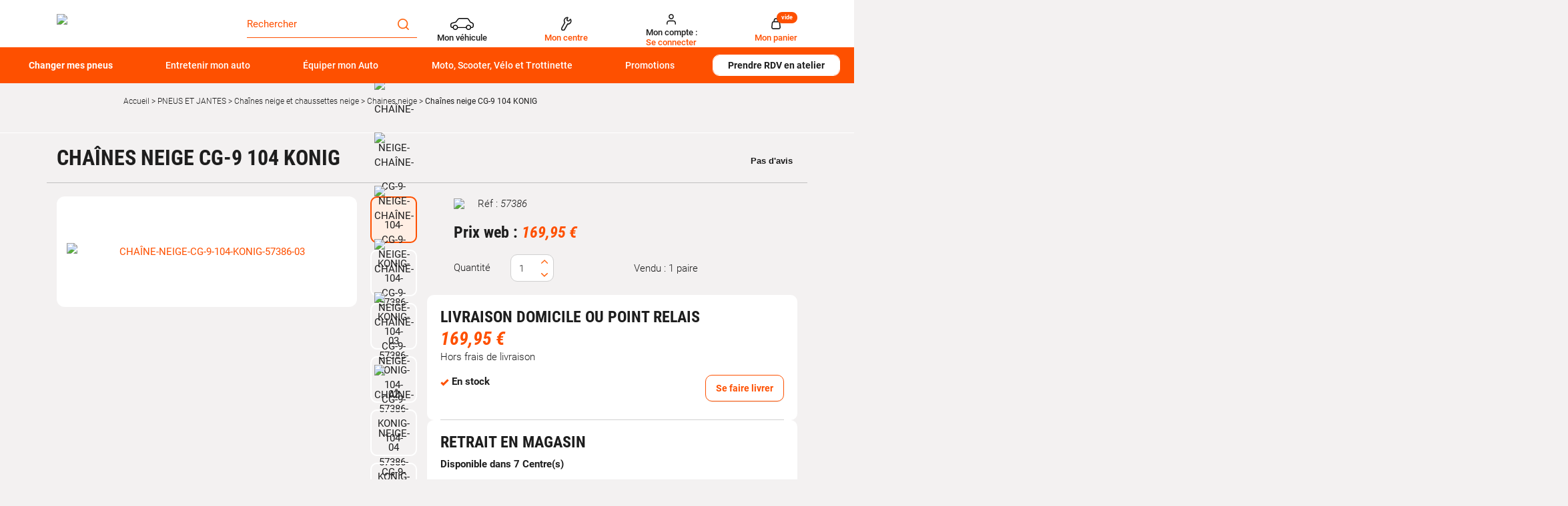

--- FILE ---
content_type: text/html; charset=utf-8
request_url: https://www.autobacs.fr/chaines-neige-cg-9-104-konig.html
body_size: 37935
content:
<!doctype html>
<html data-ng-app="RbsChangeApp" lang="fr_FR" data-ng-strict-di="">
	<head>
        <!-- Google Tag Manager (noscript) -->
<noscript>
    <iframe src="//www.googletagmanager.com/ns.html?id=GTM-T2PHF4T" height="0" width="0" style="display:none;visibility:hidden"></iframe>
</noscript>
<!-- End Google Tag Manager (noscript) -->

		<meta http-equiv="content-type" content="text/html; charset=utf-8" />
		<meta name="viewport" content="width=device-width, initial-scale=1, maximum-scale=1" />
		<title>Chaînes neige CG-9 104 KONIG KONIG - Chaines neige | Autobacs</title>
	<meta name="description" content="Découvrez notre Chaînes neige CG-9 104 KONIG. " />
	<meta name="keywords" content="" />
	<link rel="canonical" href="https://www.autobacs.fr/chaines-neige-cg-9-104-konig.html" />
					<base href="https://www.autobacs.fr/" target="_self" />
					<meta name="generator" content="Planet Unified Commerce" />
		
																																																								
		<link rel="apple-touch-icon" sizes="72x72" href="/Assets/245240/Theme/Project/Autobacs/img/favicon/apple-touch-icon.png">
		<link rel="icon" type="image/png" sizes="32x32" href="/Assets/245240/Theme/Project/Autobacs/img/favicon/favicon-32x32.png">
		<link rel="icon" type="image/png" sizes="16x16" href="/Assets/245240/Theme/Project/Autobacs/img/favicon/favicon-16x16.png">
		<link rel="manifest" href="/Assets/245240/Theme/Project/Autobacs/img/favicon/site.webmanifest">
		<link rel="mask-icon" href="/Assets/245240/Theme/Project/Autobacs/img/favicon/safari-pinned-tab.svg" color="#5bbad5">
		<meta name="msapplication-TileColor" content="#da532c">
		<meta name="theme-color" content="#ffffff">
			<link rel="stylesheet" type="text/css" href="/Assets/245240/Theme/Rbs/Base/lib/nouislider/distribute/nouislider.min.css" />
	<link rel="stylesheet" type="text/css" href="/Assets/245240/Theme/Rbs/Base/lib/bootstrap/css/bootstrap.min.css" />
	<link rel="stylesheet" type="text/css" href="/Assets/245240/Theme/Rbs/Base/lib/bootstrap/css/bootstrap-theme.min.css" />
	<link rel="stylesheet" type="text/css" href="/Assets/245240/Theme/Rbs/Base/less/all-styles.less.autobacs-autobacs-fr.css" />
	<link rel="stylesheet" type="text/css" href="/Assets/245240/Theme/Project/Autobacs/less/all-styles.less.autobacs-autobacs-fr.css" />
	<link rel="stylesheet" type="text/css" href="/Assets/245240/Theme/Project/Autobacs/blocks.css" />
		<script type="text/javascript">
			window.__change = {"__resources":[],"rbsWebsiteTrackersManager":{"configuration":{"consultedMaxCount":10,"consultedPersistDays":30}},"userContext":{"accessorId":0,"mdStatutUser":"Non connect\u00e9"},"pageContext":{"mdPageCategory1":"PNEUS & JANTES","mdPageCategory2":"Cha\u00eenes neige et chaussettes neige","mdPageCategory3":"Chaines neige","mdPageRole":"Ecommerce"},"navigationContext":{"websiteId":100198,"sectionId":4952986,"detailDocumentId":153481,"pageIdentifier":"100823,fr_FR","themeName":"Project_Autobacs","LCID":"fr_FR","assetBasePath":"\/Assets\/245240\/"},"application":{"env":"production"},"blockParameters":{"headAnalytics":{"identifier":"GTM-T2PHF4T","enableTag":true,"tTL":3600,"fullyQualifiedTemplateName":"Project_Autobacs:head-google-tag-manager.twig","_cached":true},"gtmHead":{"documentId":153481,"environmentData":{"work":"production","currency":"EUR"},"pageData":{"name":"","type":"product","category1":"","category2":"","category3":"","categoryCount":0},"userData":{"id":"","is_authenticated":false,"is_new":true,"email_optin":false,"email":"","email_sha256":"","phone_optin":false,"phone_sha256":""},"storeData":{"shop_id":"","shop_name":"","shop_postcode":""},"carData":{"car_brand":"","car_model":""},"toDisplayDocumentId":153481,"webStoreId":0,"billingAreaId":0,"zone":null,"targetIds":null,"storeId":0,"displayPricesWithoutTax":false,"displayPricesWithTax":false,"handleWebStorePrices":false,"handleStorePrices":false,"tTL":3600,"idGtm":"GTM-TM9FZ2LQ","sessionId":"pbEytHiomg4UCmOBnUjLAop2B3Mxcfu2","vehicleKtype":null},"analytics":{"identifier":"GTM-T2PHF4T","enableTag":true,"tTL":3600,"fullyQualifiedTemplateName":"Project_Autobacs:google-tag-manager.twig","_cached":true},"headSeo":{"documentId":153481,"tTL":60,"pageId":100823,"isDetailPage":true,"websiteId":100198,"decoratorId":0,"canonicalRelativePath":"chaines-neige-cg-9-104-konig.html","canonicalQuery":[]},"responsiveHeader1":{"tTL":60,"blockNames":"mainMenu","_cached":true},"responsiveHeader2":{"tTL":60,"blockNames":"shortStore, accountShort, shortCart","_cached":true},"brandLogo":{"tTL":60,"fullyQualifiedTemplateName":"Project_Autobacs:block-main-logo.twig","logoImage":204110,"_cached":true},"myVehicle":{"tTL":60,"sessionId":"pbEytHiomg4UCmOBnUjLAop2B3Mxcfu2","vehicleMatriculation":null},"shortStore":{"autoSelect":false,"dropdownPosition":"right","tTL":60,"fullyQualifiedTemplateName":"Rbs_Storeshipping:short-store-preloaded.twig","storeId":0,"_cached":true},"accountShort":{"accessorId":null,"toDisplayDocumentId":203188,"maxLevel":1,"pageId":100823,"sectionId":4952986,"websiteId":100198,"realm":"web","userAccountPage":100885,"dropdownPosition":"right","tTL":60,"fullyQualifiedTemplateName":"Rbs_User:account-short-preloaded.twig","accessorName":null},"shortCart":{"imageFormats":"shortCartItem","dropdownPosition":"right","webStoreId":100813,"billingAreaId":100327,"zone":"FRC","targetIds":null,"storeId":0,"displayPricesWithoutTax":false,"displayPricesWithTax":true,"handleWebStorePrices":true,"handleStorePrices":true,"tTL":0,"fullyQualifiedTemplateName":"Rbs_Commerce:short-cart-preloaded.twig","loadCartFromServerSide":true,"cartIdentifier":null},"mainMenu":{"templateName":"menu-vertical.twig","showTitle":false,"contextual":false,"toDisplayDocumentId":117858,"offset":0,"maxLevel":3,"pageId":100823,"sectionId":4952986,"websiteId":100198,"imageFormats":null,"attributesMaxLevel":-1,"tTL":60,"fullyQualifiedTemplateName":"Project_Autobacs:menu-scroll.twig","displayCategoryIndexLink":true},"thread":{"separator":"\/","sectionId":4952986,"documentId":153481,"tTL":60},"search":{"thumbnailFormat":"selectorItem","nbElement":10,"tTL":60,"fullyQualifiedTemplateName":"Rbs_Catalog:product-short-search-preloaded.twig","groups":["documents","products"],"displayPricesWithoutTax":false,"displayPricesWithTax":true,"formActionUrl":{},"typoSearch":true,"showUnavailable":true,"models":["Rbs_Website_StaticPage","Rbs_Website_Topic","Rbs_Store_Store","Rbs_Event_Event","Rbs_Event_News","Rbs_Brand_Brand"],"_cached":true},"footerReassurance":{"toDisplayDocumentId":5581031,"tTL":60,"_cached":true},"footerMenu1":{"templateName":"menu-vertical.twig","showTitle":true,"contextual":false,"toDisplayDocumentId":117941,"offset":0,"maxLevel":1,"pageId":100823,"sectionId":4952986,"websiteId":100198,"imageFormats":null,"attributesMaxLevel":-1,"tTL":60,"fullyQualifiedTemplateName":"Rbs_Website:menu-vertical.twig"},"footerMenu2":{"templateName":"menu-vertical.twig","showTitle":true,"contextual":false,"toDisplayDocumentId":117942,"offset":0,"maxLevel":1,"pageId":100823,"sectionId":4952986,"websiteId":100198,"imageFormats":null,"attributesMaxLevel":-1,"tTL":60,"fullyQualifiedTemplateName":"Rbs_Website:menu-vertical.twig"},"footerRdvContact":{"toDisplayDocumentId":117944,"tTL":60,"_cached":true},"footerPayment":{"tTL":60,"fullyQualifiedTemplateName":"Project_Autobacs:footer-payment.twig","logos":[117948,117950],"_cached":true},"footerMenu3":{"templateName":"menu-vertical.twig","showTitle":false,"contextual":false,"toDisplayDocumentId":117945,"offset":0,"maxLevel":1,"pageId":100823,"sectionId":4952986,"websiteId":100198,"imageFormats":null,"attributesMaxLevel":-1,"tTL":60,"fullyQualifiedTemplateName":"Project_Autobacs:menu-column.twig","deployAll":false,"nofollowLinkIndexes":"1,2,3,7,8,9,10","columnSize":3},"footerTecDoc":{"tTL":60,"fullyQualifiedTemplateName":"Project_Autobacs:footer-tecdoc.twig","logoImage":5696052,"urlTecDoc":"https:\/\/www.infopro-digital.com\/fr\/","tecDocTerms":117946,"_cached":true},"footerLegal":{"templateName":"menu-vertical.twig","showTitle":false,"contextual":false,"toDisplayDocumentId":117947,"offset":0,"maxLevel":1,"pageId":100823,"sectionId":4952986,"websiteId":100198,"imageFormats":null,"attributesMaxLevel":-1,"tTL":60,"fullyQualifiedTemplateName":"Project_Autobacs:menu-pills.twig","nofollowLinkIndexes":"1,2,3,4,5"},"footerSocial":{"tTL":60,"fullyQualifiedTemplateName":"Project_Autobacs:footer-social.twig","logoFacebook":117952,"logoInstagram":117949,"_cached":true},"2":{"productIds":[153481],"tTL":0,"fullyQualifiedTemplateName":"Rbs_Wishlist:wishlist-button-preloaded.twig","storeId":100813,"userId":false,"wishlistIds":[]},"35":{"toDisplayDocumentId":153481,"detailed":true,"dataSetNames":"rootProduct,productSet,animations,jsonLd,axes","imageFormats":"x,detail,detailThumbnail,pictogram,attribute,setItem,selectorItem","animationDisplayMode":"none","handleReviews":false,"handleSocial":false,"socialNetworks":"twitter,facebook,pinterest","contextKeySuffix":null,"variantId":0,"visualsDisplayMode":"classic","visualsSliderInterval":5000,"ratingScale":5,"webStoreId":100813,"billingAreaId":100327,"zone":"FRC","targetIds":null,"storeId":0,"displayPricesWithoutTax":false,"displayPricesWithTax":true,"handleWebStorePrices":true,"handleStorePrices":true,"originalHandleReviews":true,"tTL":60,"fullyQualifiedTemplateName":"Rbs_Catalog:product-detail.twig","cartBox":"dual","onlyAvailableInStore":false,"isProductInService":false,"showDeliveryDelay":false,"activateZoom":true,"zoomType":"modal","showQuantity":true,"showAnimationPictogram":false,"displayIncludedTax":true,"attributesVisiblityContext":"CONTEXTE-DROITE-VISUEL-PRODUIT","templateId":"577258fb31f02306e4e3aaf9","businessUnitId":"5d0bb68978e8a90001f213d6","fontColor":"#191919","starsColor":"#00b67a","themeLight":true,"pageId":100823,"contextKey":"100823_","sectionId":4952986,"filteredByVehicle":true,"vehicleFilterMandatory":false,"quickBuyPageFunction":"Rbs_Catalog_ProductQuickBuy"},"47":{"skus":["57386"],"tTL":60,"templateId":"5763bccae0a06d08e809ecbb","businessUnitId":"5d0bb68978e8a90001f213d6","countReviewsDisplayed":5,"fontColor":"#191919","starsColor":"#00b67a","themeLight":true},"6":{"title":"Produits similaires","toDisplayDocumentId":153481,"imageFormats":"listItem,pictogram, original, 160x55","crossSellingType":"SIMILAR","webStoreId":100813,"billingAreaId":100327,"zone":"FRC","targetIds":null,"storeId":0,"displayPricesWithoutTax":false,"displayPricesWithTax":true,"handleWebStorePrices":true,"handleStorePrices":true,"dataSetNames":"stock,price,animations","tTL":60,"quickBuyOnSimple":true,"quickBuyOnVariant":true,"showLastAxisValues":false,"asynchronousMode":false,"fullyQualifiedTemplateName":"Rbs_Catalog:product-list-slider-preloded.twig","itemsPerSlide":4,"interval":6000,"productId":153481},"13":{"title":"Accessoires","toDisplayDocumentId":153481,"imageFormats":"listItem,pictogram, original, 160x55","crossSellingType":"ACCESSORIES","webStoreId":100813,"billingAreaId":100327,"zone":"FRC","targetIds":null,"storeId":0,"displayPricesWithoutTax":false,"displayPricesWithTax":true,"handleWebStorePrices":true,"handleStorePrices":true,"dataSetNames":"stock,price,animations","tTL":60,"quickBuyOnSimple":true,"quickBuyOnVariant":true,"showLastAxisValues":false,"asynchronousMode":false,"fullyQualifiedTemplateName":"Rbs_Catalog:product-list-slider-preloded.twig","itemsPerSlide":4,"interval":6000,"productId":153481},"27":{"title":"Nos clients ont \u00e9galement achet\u00e9s","toDisplayDocumentId":153481,"imageFormats":"listItem,pictogram, original, 160x55","crossSellingType":"CUSTOMERS_PURCHASES","webStoreId":100813,"billingAreaId":100327,"zone":"FRC","targetIds":null,"storeId":0,"displayPricesWithoutTax":false,"displayPricesWithTax":true,"handleWebStorePrices":true,"handleStorePrices":true,"dataSetNames":"stock,price,animations,lastAxis","tTL":60,"quickBuyOnSimple":true,"quickBuyOnVariant":true,"showLastAxisValues":true,"asynchronousMode":false,"fullyQualifiedTemplateName":"Rbs_Catalog:product-list-slider-preloded.twig","itemsPerSlide":4,"interval":5000,"productId":153481},"25":{"content":{"e":"Html","t":"<div align=\"center\"><a href=\"\" data-document-id=\"591218\"><img src=\"https:\/\/www.autobacs.fr\/rest.php\/resources\/Rbs\/Media\/Image\/4177026\/resize\" data-document-id=\"4177026\" alt=\"Banni\u00e8re retrait en magasin sous 2 heures Autobacs\" title=\"Banni\u00e8re retrait en magasin sous 2 heures Autobacs\"><\/a><\/div> ","h":null},"tTL":60,"saveContent":{"e":"Html","t":"<div align=\"center\"><a href=\"\" data-document-id=\"591218\"><img src=\"https:\/\/www.autobacs.fr\/rest.php\/resources\/Rbs\/Media\/Image\/4177026\/resize\" data-document-id=\"4177026\" alt=\"Banni\u00e8re retrait en magasin sous 2 heures Autobacs\" title=\"Banni\u00e8re retrait en magasin sous 2 heures Autobacs\"><\/a><\/div> ","h":null},"_cached":true}},"links":[],"Rbs_Geo_Config":{"OSM":{"tileLayerName":"\/\/{s}.tile.openstreetmap.org\/{z}\/{x}\/{y}.png","url":"https:\/\/nominatim.openstreetmap.org\/","APIKey":null},"Google":{"client":null,"APIKey":"AIzaSyCyP2WnJLQOMRibcb6ECk_b1xAhLXZOlWo"}}};
		</script>
	</head>
	<body class="body default">
		<div class="overlay"></div>
		<!-- DataLayer init -->
<div data-autobacs-gtm-pages=""></div>
<!-- End DataLayer init -->
<!-- Google Tag Manager init -->
<div data-autobacs-gtm-script="GTM-T2PHF4T"></div>
<!-- End Google Tag Manager -->

   		<script type="application/javascript">
    window.__change['gtmHead'] = {"documentId":153481,"environmentData":{"work":"production","currency":"EUR"},"pageData":{"name":"","type":"product","category1":"","category2":"","category3":"","categoryCount":0},"userData":{"id":"","is_authenticated":false,"is_new":true,"email_optin":false,"email":"","email_sha256":"","phone_optin":false,"phone_sha256":""},"storeData":{"shop_id":"","shop_name":"","shop_postcode":""},"carData":{"car_brand":"","car_model":""},"toDisplayDocumentId":153481,"webStoreId":0,"billingAreaId":0,"zone":null,"targetIds":null,"storeId":0,"displayPricesWithoutTax":false,"displayPricesWithTax":false,"handleWebStorePrices":false,"handleStorePrices":false,"tTL":3600,"idGtm":"GTM-TM9FZ2LQ","sessionId":"pbEytHiomg4UCmOBnUjLAop2B3Mxcfu2","vehicleKtype":null};

    var dataLayer = [];
    var blockData = Array;
</script>

<div id="project-gtm" data-project-gtm-google-tag-manager="" data-block-id="gtmHead" data-identifier="GTM-TM9FZ2LQ" data-block-data="{&quot;documentId&quot;:153481,&quot;environmentData&quot;:{&quot;work&quot;:&quot;production&quot;,&quot;currency&quot;:&quot;EUR&quot;},&quot;pageData&quot;:{&quot;name&quot;:&quot;&quot;,&quot;type&quot;:&quot;product&quot;,&quot;category1&quot;:&quot;&quot;,&quot;category2&quot;:&quot;&quot;,&quot;category3&quot;:&quot;&quot;,&quot;categoryCount&quot;:0},&quot;userData&quot;:{&quot;id&quot;:&quot;&quot;,&quot;is_authenticated&quot;:false,&quot;is_new&quot;:true,&quot;email_optin&quot;:false,&quot;email&quot;:&quot;&quot;,&quot;email_sha256&quot;:&quot;&quot;,&quot;phone_optin&quot;:false,&quot;phone_sha256&quot;:&quot;&quot;},&quot;storeData&quot;:{&quot;shop_id&quot;:&quot;&quot;,&quot;shop_name&quot;:&quot;&quot;,&quot;shop_postcode&quot;:&quot;&quot;},&quot;carData&quot;:{&quot;car_brand&quot;:&quot;&quot;,&quot;car_model&quot;:&quot;&quot;},&quot;toDisplayDocumentId&quot;:153481,&quot;webStoreId&quot;:0,&quot;billingAreaId&quot;:0,&quot;zone&quot;:null,&quot;targetIds&quot;:null,&quot;storeId&quot;:0,&quot;displayPricesWithoutTax&quot;:false,&quot;displayPricesWithTax&quot;:false,&quot;handleWebStorePrices&quot;:false,&quot;handleStorePrices&quot;:false,&quot;tTL&quot;:3600,&quot;idGtm&quot;:&quot;GTM-TM9FZ2LQ&quot;,&quot;sessionId&quot;:&quot;pbEytHiomg4UCmOBnUjLAop2B3Mxcfu2&quot;,&quot;vehicleKtype&quot;:null}"></div>
<noscript>
    <iframe src="https://www.googletagmanager.com/ns.html?id=GTM-TM9FZ2LQ" height="0" width="0" style="display:none;visibility:hidden">
    </iframe>
</noscript>

		<header id="header" class="header">
			<div class="container">
				<div class="container-fluid">
					<div id="header-top" class="header-top main-grad">
						<div class="row">
							<div class="col-xs-12 col-sm-3 col-lg-3 d-flex">
								<div data-type="block" data-id="responsiveHeader1" data-name="Rbs_Website_ResponsiveSummary" data-layout-rbs-website-responsive-summary="" data-rbs-block-container="responsiveHeader1" class="block visible-xs-block">
	<div data-rbs-website-responsive-summary="" data-block-names="mainMenu">
		<ul class="list-inline responsive-summary"></ul>
	</div>
</div>
								<div data-type="block" data-id="brandLogo" data-name="Rbs_Website_XhtmlTemplate" data-layout-rbs-website-xhtml-template="" data-rbs-block-container="brandLogo" class="block"><a href="/" title="Page d&#039;accueil Autobacs" class="u-block">
    <img class="main-logo" src="https://autobacs-autobacs-fr-storage.omn.proximis.com/Imagestorage/images/2560/1600/6086d036ecf00_autobacs_logo.png"/>
</a></div>
								<div data-type="block" data-id="responsiveHeader2" data-name="Rbs_Website_ResponsiveSummary" data-layout-rbs-website-responsive-summary="" data-rbs-block-container="responsiveHeader2" class="block visible-xs-block">
	<div data-rbs-website-responsive-summary="" data-block-names="shortStore, accountShort, shortCart">
		<ul class="list-inline responsive-summary"></ul>
	</div>
</div>
							</div>
							<div class="col-xs-12 col-sm-3 col-lg-3 header-search-wrapper"
									 data-ng-cloak=""
									 data-ng-class="{'isProductList': isProductList || isProductListTire}">
								<div class="header-search">
									<div data-type="block" data-id="search" data-name="Rbs_Elasticsearch_ShortSearch" data-layout-rbs-elasticsearch-short-search="" data-rbs-block-container="search" class="block">

	<div data-ng-controller="ProjectAutobacsElasticsearchShortSearchPreloadedCtrl"
	     data-wait-ms="500">
		
	<form class="short-search-form hidden-xs"
				method="GET"
				name="searchForm"
				action="https://www.autobacs.fr:443/resultat-de-recherche-produits.html"
				data-ng-submit="submitForm($event)">
		<div class="input-group">
			<input name="searchText"
						 type="text"
						 minlength="3"
						 data-ng-model-options="{debounce: 500}"
						 data-ng-model="suggester.searchText"
						 class="form-control elastic-search"
						 autocomplete="off"
						 maxlength="200"
						 placeholder="Rechercher"
						 data-ng-change="loadSuggestions()"
						 data-ng-keydown="emptySuggestions($event)"/>
			<button type="button"
							class="btn btn-transparent"
							data-ng-show="suggester.searchText.length > 0"
							data-ng-click="clearSearch()"
							title="Effacer">
					<span class="autobacs-icon-remove" aria-hidden="true"></span>

			</button>
			<span class="input-group-btn">
				<button type="submit"
								class="btn btn-primary"
								title="Rechercher">
						<span class="autobacs-icon-search" aria-hidden="true"></span>

				</button>
			</span>
		</div>
		<div class="suggestions"></div>
	</form>

			<a class="visible-xs-inline-block"
			 href="javascript:"
			 data-ng-click="openShortSearchModal()"
			 title="Rechercher"
			 target="_self">
				<span class="autobacs-icon-search" aria-hidden="true"></span>

			<span class="short-search-btn__label">
				Rechercher
			</span>
		</a>
		</div>
</div>
								</div>
								<div class="editable-zone" data-id="mobileFilters"></div>
							</div>
							<div class="col-xs-12 col-sm-6 col-lg-6 text-right d-none-sm">
								<div data-type="block" data-id="myVehicle" data-name="Project_Matriculation_MyVehicle" data-layout-project-matriculation-my-vehicle="" data-rbs-block-container="myVehicle" class="block visible-sm-inline-block visible-md-inline-block visible-lg-inline-block">
		<div data-ng-controller="ProjectMatriculationMyVehicle"
			 data-legal-notice="[]">
		<div id="my-vehicle">
							<a data-ng-click="openModal()"
					 href="javascript:"
					 data-toggle="dropdown"
					 class="dropdown-toggle">
						<span class="autobacs-icon-car" aria-hidden="true"></span>

					<span class="titles">
													<span class="title title--dark hidden-xs">
								Mon véhicule
							</span>
					  					</span>

				</a>
					</div>
	</div>
</div>
								<div data-type="block" data-id="shortStore" data-name="Rbs_Storeshipping_ShortStore" data-layout-rbs-storeshipping-short-store="" data-rbs-block-container="shortStore" class="block visible-sm-inline-block visible-md-inline-block visible-lg-inline-block">	
		<script type="text/javascript">
      window.__change['shortStore'] = null;
	</script>

	<div data-ng-controller="RbsShortStore"
			 data-choose-store-url="https://www.autobacs.fr/centres-autobacs.html">
		<div class="short-store">
												<div>
						<a href="https://www.autobacs.fr/centres-autobacs.html">
								<span class="autobacs-icon-store" aria-hidden="true"></span>

							<div class="titles">
								<span class="title title--darl hidden-xs">Mon centre</span>
							</div>
						</a>
					</div>
									</div>
	</div>
</div>
								<div data-type="block" data-id="accountShort" data-name="Rbs_User_AccountShort" data-layout-rbs-user-account-short="" data-rbs-block-container="accountShort" class="block visible-sm-inline-block visible-md-inline-block visible-lg-inline-block">
	
		<script type="text/javascript">
		window.__change['accountShort'] = {"userAccountPageUrl":"mon-compte.html","rootMenuEntry":{"title":"Mon compte","url":null,"documentId":203188,"typology":null,"isInPath":false,"isCurrent":false,"children":[{"title":"Mon compte","url":"mon-compte.html","documentId":100885,"typology":null,"isInPath":false,"isCurrent":false,"children":null},{"title":"Mes commandes","url":"mes-commandes.html","documentId":100898,"typology":null,"isInPath":false,"isCurrent":false,"children":null},{"title":"Mes listes d'envies","url":"mes-listes-d-envies.html","documentId":100829,"typology":null,"isInPath":false,"isCurrent":false,"children":null}]}};
	</script>

	<div data-ng-controller="RbsUserAccountShort">
		<div class="content">
											<div class="dropdown">
					<a href="mon-compte.html" data-toggle="dropdown" class="dropdown-toggle">
						  	<span class="autobacs-icon-user" aria-hidden="true"></span>

  <div class="titles">
    <span class="title title--dark">
       Mon compte :
    </span>
    <span class="title">
              Se connecter
          </span>
  </div>

					</a>
					<ul class="dropdown-menu dropdown-menu-right">
																					<li>
									<a href="https://www.autobacs.fr/identification.html">
										Connexion
									</a>
								</li>
								<li>
									<a href="https://www.autobacs.fr/creation-de-compte.html">
										Créez votre compte client
									</a>
								</li>
																		</ul>
				</div>
					</div>
	</div>
</div>
								<div data-type="block" data-id="shortCart" data-name="Rbs_Commerce_ShortCart" data-layout-rbs-commerce-short-cart="" data-rbs-block-container="shortCart" class="block visible-sm-inline-block visible-md-inline-block visible-lg-inline-block">		
	<div data-ng-controller="RbsCommerceShortCartPreloaded"
			data-delete-product-waiting-message="Suppression du produit..."
			data-product-count="0">
		<div class="content">
				<script type="application/javascript">
		window.__change['shortCart'] = {"lines":null};
		var blockData = {"shortCartProductsData":[]};
		var cartData = null;
	</script>
	<div data-project-gtm-remove-product-cart="" data-ng-cloak="" class="form-inline"></div>
																<div class="dropdown">
							<a href="#" data-toggle="dropdown" class="dropdown-toggle">
									<span class="autobacs-icon-shopping-cart" aria-hidden="true"></span>

								<span class="title hidden-xs">Mon panier</span>
								<span class="badge hidden-xs">vide</span>
								<span class="badge visible-xs-inline-block">0</span>
								<span class="caret hidden-xs"></span>
							</a>
							<ul class="dropdown-menu dropdown-menu-right">
								<li>
																			<a href="https://www.autobacs.fr/mon-panier.html">
											Votre panier est vide.
										</a>
																	</li>
							</ul>
						</div>
												
		</div>
	</div>
</div>
							</div>
						</div>
					</div>
				</div>
				<div class="header-bottom-wrapper">
					<div class="container-fluid">
						<div id="header-bottom" class="header-menu col-md-12">
							<div data-type="block" data-id="mainMenu" data-name="Rbs_Website_Menu" data-layout-rbs-website-menu="" data-rbs-block-container="mainMenu" class="block visible-sm-block visible-md-block visible-lg-block">
	<script type="text/javascript">
		window.__change['mainMenu'] = {"title":"Menu principal","url":null,"documentId":117858,"typology":null,"isInPath":false,"isCurrent":false,"children":[{"title":"Changer mes pneus","url":null,"documentId":4338166,"typology":null,"isInPath":false,"isCurrent":false,"children":[{"title":"Pneus par v\u00e9hicule","url":"pneus-auto\/pneu-par-vehicule.html","documentId":4337807,"typology":null,"isInPath":false,"isCurrent":false,"children":[{"title":"Pneu tourisme","url":"pneu-par-vehicule\/pneu-tourisme.html","documentId":4337814,"typology":null,"isInPath":false,"isCurrent":false,"children":null},{"title":"Pneu utilitaires et camionnette","url":"pneu-par-vehicule\/pneu-utilitaires-et-camionnette.html","documentId":4337821,"typology":null,"isInPath":false,"isCurrent":false,"children":null},{"title":"Pneu 4x4 et SUV","url":"pneu-par-vehicule\/pneu-4x4-et-suv.html","documentId":4337828,"typology":null,"isInPath":false,"isCurrent":false,"children":null},{"title":"Pneu SUV","url":"pneu-par-vehicule\/pneu-suv.html","documentId":5852200,"typology":null,"isInPath":false,"isCurrent":false,"children":null}]},{"title":"Pneus par saisons","url":"pneus-auto\/pneus-par-saisons.html","documentId":4337779,"typology":null,"isInPath":false,"isCurrent":false,"children":[{"title":"Pneu \u00e9t\u00e9","url":"pneus-par-saisons\/pneu-ete.html","documentId":4337786,"typology":null,"isInPath":false,"isCurrent":false,"children":null},{"title":"Pneu hiver","url":"pneus-par-saisons\/pneu-hiver.html","documentId":4337793,"typology":null,"isInPath":false,"isCurrent":false,"children":null},{"title":"Pneu 4 saisons","url":"pneus-par-saisons\/pneu-4-saisons.html","documentId":4337800,"typology":null,"isInPath":false,"isCurrent":false,"children":null}]},{"title":"Pneus par marques","url":"pneus-auto\/marque-de-pneus.html","documentId":4337877,"typology":null,"isInPath":false,"isCurrent":false,"children":[{"title":"Pneu Michelin","url":"marque-de-pneus\/pneu-michelin.html","documentId":4337912,"typology":null,"isInPath":false,"isCurrent":false,"children":null},{"title":"Pneu Bridgestone","url":"marque-de-pneus\/pneu-bridgestone.html","documentId":4337891,"typology":null,"isInPath":false,"isCurrent":false,"children":null},{"title":"Pneu Autogreen","url":"marque-de-pneus\/pneu-autogreen.html","documentId":4337954,"typology":null,"isInPath":false,"isCurrent":false,"children":null},{"title":"Pneu Falken","url":"marque-de-pneus\/pneu-falken.html","documentId":4337933,"typology":null,"isInPath":false,"isCurrent":false,"children":null},{"title":"Pneu Nexen","url":"marque-de-pneus\/pneu-nexen.html","documentId":4337961,"typology":null,"isInPath":false,"isCurrent":false,"children":null},{"title":"Pneu Dunlop","url":"marque-de-pneus\/pneu-dunlop.html","documentId":4337898,"typology":null,"isInPath":false,"isCurrent":false,"children":null},{"title":"Pneu Goodyear","url":"marque-de-pneus\/pneu-goodyear.html","documentId":4337905,"typology":null,"isInPath":false,"isCurrent":false,"children":null},{"title":"Pneu Vredestein","url":"marque-de-pneus\/pneu-vredestein.html","documentId":4337884,"typology":null,"isInPath":false,"isCurrent":false,"children":null},{"title":"Pneu Uniroyal","url":"marque-de-pneus\/pneu-uniroyal.html","documentId":4337926,"typology":null,"isInPath":false,"isCurrent":false,"children":null},{"title":"Pneu Continental","url":"marque-de-pneus\/pneu-continental.html","documentId":4337940,"typology":null,"isInPath":false,"isCurrent":false,"children":null},{"title":"Pneu Hankook","url":"marque-de-pneus\/pneu-hankook.html","documentId":4337947,"typology":null,"isInPath":false,"isCurrent":false,"children":null},{"title":"Pneu Pirelli","url":"marque-de-pneus\/pneu-pirelli.html","documentId":4337919,"typology":null,"isInPath":false,"isCurrent":false,"children":null}]},{"title":"Top dimensions pneu","url":"pneus-auto\/top-dimensions-pneu.html","documentId":4337842,"typology":null,"isInPath":false,"isCurrent":false,"children":[{"title":"Pneu 175\/65 R14","url":"top-dimensions-pneu\/pneu-175\/65-r14.html","documentId":4337856,"typology":null,"isInPath":false,"isCurrent":false,"children":null},{"title":"Pneu 185\/60 R15","url":"top-dimensions-pneu\/pneu-185\/60-r15.html","documentId":4337863,"typology":null,"isInPath":false,"isCurrent":false,"children":null},{"title":"Pneu 195\/65 R15","url":"top-dimensions-pneu\/pneu-195\/65-r15.html","documentId":4337870,"typology":null,"isInPath":false,"isCurrent":false,"children":null},{"title":"Pneu 205\/55 R16","url":"top-dimensions-pneu\/pneu-205\/55-r16.html","documentId":4337849,"typology":null,"isInPath":false,"isCurrent":false,"children":null},{"title":"Pneu 225\/40 R18","url":"top-dimensions-pneu\/pneu-225\/40-r18.html","documentId":5332459,"typology":null,"isInPath":false,"isCurrent":false,"children":null}]},{"title":"Chaines neige et chaussettes neige","url":"pneus-et-jantes\/chaines-neige-et-chaussettes-neige.html","documentId":102399,"typology":null,"isInPath":true,"isCurrent":false,"children":[{"title":"Chaines neige","url":"chaines-neige-et-chaussettes-neige\/chaines-neige.html","documentId":4952986,"typology":null,"isInPath":true,"isCurrent":false,"children":null},{"title":"Chaussettes neige","url":"chaines-neige-et-chaussettes-neige\/chaussettes-neige.html","documentId":4948811,"typology":null,"isInPath":false,"isCurrent":false,"children":null},{"title":"Accessoires Chaines neige ","url":"chaines-neige-et-chaussettes\/accessoires-chaines-neige-.html","documentId":129290,"typology":null,"isInPath":false,"isCurrent":false,"children":null},{"title":"FAQ Cha\u00eenes neige et Chaussettes Neige","url":"chaines-neige-et-chaussettes-neige\/faq-chaines-neige-et-chaussettes-neige.html","documentId":5443758,"typology":null,"isInPath":false,"isCurrent":false,"children":null}]},{"title":"Accessoires de roues","url":"pneus-et-jantes\/accessoires-de-roues.html","documentId":102329,"typology":null,"isInPath":false,"isCurrent":false,"children":[{"title":"Bouchons de valves","url":"accessoires-de-roues\/bouchons-de-valves.html","documentId":102378,"typology":null,"isInPath":false,"isCurrent":false,"children":null},{"title":"Bombe anti-crevaison & kit de r\u00e9paration","url":"jantes-chaines-et-accessoires\/bombe-anti-crevaison-kit-de-reparation.html","documentId":102406,"typology":null,"isInPath":false,"isCurrent":false,"children":null},{"title":"Cl\u00e9 en croix & d\u00e9monte pneu","url":"accessoires-de-roues\/cle-en-croix-demonte-pneu.html","documentId":5333588,"typology":null,"isInPath":false,"isCurrent":false,"children":null},{"title":"\u00c9crous","url":"accessoires-de-roues\/ecrous.html","documentId":129297,"typology":null,"isInPath":false,"isCurrent":false,"children":null},{"title":"Ecrous Antivol","url":"jantes-chaines-et-accessoires\/ecrous-antivol.html","documentId":102357,"typology":null,"isInPath":false,"isCurrent":false,"children":null},{"title":"Enjoliveur","url":"jantes-chaines-et-accessoires\/enjoliveur.html","documentId":102385,"typology":null,"isInPath":false,"isCurrent":false,"children":null},{"title":"Gonfleur - Pompe","url":"accessoires-de-roues\/gonfleur-pompe.html","documentId":590539,"typology":null,"isInPath":false,"isCurrent":false,"children":null}]},{"title":"Jantes T\u00f4le et Aluminium","url":"pneus-et-jantes\/jantes.html","documentId":5431847,"typology":null,"isInPath":false,"isCurrent":false,"children":[{"title":"Jantes Alu","url":"jantes\/jantes-alu.html","documentId":5431855,"typology":null,"isInPath":false,"isCurrent":false,"children":null},{"title":"Jantes T\u00f4le","url":"jantes\/jantes-tole.html","documentId":5431865,"typology":null,"isInPath":false,"isCurrent":false,"children":null},{"title":"Pack jantes et pneus","url":"jantes\/pack-jantes-et-pneus.html","documentId":102350,"typology":null,"isInPath":false,"isCurrent":false,"children":null}]}]},{"title":"Entretenir mon auto","url":null,"documentId":5339729,"typology":null,"isInPath":false,"isCurrent":false,"children":[{"title":"Ampoules - \u00c9clairage","url":"entretien-auto\/ampoules-eclairage.html","documentId":527063,"typology":null,"isInPath":false,"isCurrent":false,"children":[{"title":"Ampoules","url":"ampoules-eclairage\/ampoules.html","documentId":594965,"typology":null,"isInPath":false,"isCurrent":false,"children":null},{"title":"Coffret d'ampoules","url":"eclairage\/coffret-d-ampoules.html","documentId":529594,"typology":null,"isInPath":false,"isCurrent":false,"children":null},{"title":"Adaptateur ampoules","url":"eclairage\/adaptateur-ampoules.html","documentId":129556,"typology":null,"isInPath":false,"isCurrent":false,"children":null}]},{"title":"Batterie - D\u00e9marrage","url":"entretien-auto\/batterie-demarrage-electricite.html","documentId":103288,"typology":null,"isInPath":false,"isCurrent":false,"children":[{"title":"Batterie voiture","url":"batterie-demarrage-electricite\/batterie-voiture.html","documentId":103295,"typology":null,"isInPath":false,"isCurrent":false,"children":null},{"title":"Accessoires Batterie","url":"batterie-demarrage-electricite\/accessoires-batterie.html","documentId":129563,"typology":null,"isInPath":false,"isCurrent":false,"children":null},{"title":"Bougies d'allumage","url":"batterie-demarrage-electricite\/bougies-d-allumage.html","documentId":785096,"typology":null,"isInPath":false,"isCurrent":false,"children":null},{"title":"Bougies de pr\u00e9chauffage","url":"batterie-demarrage-electricite\/bougies-de-prechauffage.html","documentId":1010225,"typology":null,"isInPath":false,"isCurrent":false,"children":null},{"title":"Booster Auto","url":"batterie-demarrage-electricite\/booster-auto.html","documentId":103316,"typology":null,"isInPath":false,"isCurrent":false,"children":null},{"title":"C\u00e2ble de d\u00e9marrage","url":"batterie-demarrage-electricite\/cable-de-demarrage.html","documentId":103302,"typology":null,"isInPath":false,"isCurrent":false,"children":null},{"title":"Chargeur batterie voiture","url":"batterie-demarrage\/chargeur-batterie-voiture.html","documentId":103309,"typology":null,"isInPath":false,"isCurrent":false,"children":null}]},{"title":"Essuie-glace","url":"entretien-auto\/essuie-glace.html","documentId":103323,"typology":null,"isInPath":false,"isCurrent":false,"children":[{"title":"Balais d'essuie-glace","url":"essuie-glace\/balais-d-essuie-glace.html","documentId":103330,"typology":null,"isInPath":false,"isCurrent":false,"children":null},{"title":"Liquide de Lave-glace","url":"essuie-glace\/liquide-de-lave-glace.html","documentId":103337,"typology":null,"isInPath":false,"isCurrent":false,"children":null},{"title":"Anti-pluie","url":"essuie-glace\/anti-pluie.html","documentId":129661,"typology":null,"isInPath":false,"isCurrent":false,"children":null}]},{"title":"Huiles - Liquides","url":"entretien-auto\/huile-liquide.html","documentId":103351,"typology":null,"isInPath":false,"isCurrent":false,"children":[{"title":"Huile moteur","url":"huile-liquide\/huile-moteur.html","documentId":129612,"typology":null,"isInPath":false,"isCurrent":false,"children":null},{"title":"Huile de boite de vitesse et direction assist\u00e9e","url":"huile-liquide\/huile-de-boite-de-vitesse-et-direction-assistee.html","documentId":129619,"typology":null,"isInPath":false,"isCurrent":false,"children":null},{"title":"AdBlue","url":"huile-liquide\/adblue.html","documentId":103365,"typology":null,"isInPath":false,"isCurrent":false,"children":null},{"title":"Additifs","url":"huile-liquide\/additifs.html","documentId":593416,"typology":null,"isInPath":false,"isCurrent":false,"children":null},{"title":"Liquide de frein","url":"huile-liquide\/liquide-de-frein.html","documentId":103386,"typology":null,"isInPath":false,"isCurrent":false,"children":null},{"title":"Liquide de refroidissement auto","url":"huile-liquide\/liquide-de-refroidissement-auto.html","documentId":103393,"typology":null,"isInPath":false,"isCurrent":false,"children":null},{"title":"Lubrifiant - Graisse - D\u00e9grippant","url":"huile-liquide\/lubrifiant-graisse-degrippant.html","documentId":129640,"typology":null,"isInPath":false,"isCurrent":false,"children":null}]},{"title":"Nettoyant auto","url":"entretien-auto\/nettoyant-auto.html","documentId":103428,"typology":null,"isInPath":false,"isCurrent":false,"children":[{"title":"Nettoyage voiture ext\u00e9rieur","url":"nettoyant-auto\/nettoyage-voiture-exterieur.html","documentId":103456,"typology":null,"isInPath":false,"isCurrent":false,"children":null},{"title":"Nettoyage voiture int\u00e9rieur","url":"nettoyant-auto\/nettoyage-voiture-interieur.html","documentId":103449,"typology":null,"isInPath":false,"isCurrent":false,"children":null},{"title":"Accessoires de nettoyage auto","url":"nettoyant-auto\/accessoires-de-nettoyage-auto.html","documentId":103477,"typology":null,"isInPath":false,"isCurrent":false,"children":null}]},{"title":"R\u00e9novation auto","url":"entretien-auto\/renovation-auto.html","documentId":103491,"typology":null,"isInPath":false,"isCurrent":false,"children":[{"title":"R\u00e9novation auto ext\u00e9rieur","url":"renovation-auto\/renovation-auto-exterieur.html","documentId":5341281,"typology":null,"isInPath":false,"isCurrent":false,"children":null},{"title":"R\u00e9novation auto int\u00e9rieur","url":"renovation-auto\/renovation-auto-interieur.html","documentId":5341285,"typology":null,"isInPath":false,"isCurrent":false,"children":null},{"title":"Accessoires de r\u00e9novation auto","url":"renovation-auto\/accessoires-de-renovation-auto.html","documentId":103533,"typology":null,"isInPath":false,"isCurrent":false,"children":null}]},{"title":"Revues techniques","url":"entretien-auto\/revues-techniques.html","documentId":129778,"typology":null,"isInPath":false,"isCurrent":false,"children":null},{"title":"D\u00e9pannage","url":"entretien-auto\/depannage.html","documentId":103608,"typology":null,"isInPath":false,"isCurrent":false,"children":[{"title":"Accessoires de d\u00e9pannage","url":"levage-et-depannage\/accessoires-de-depannage.html","documentId":129764,"typology":null,"isInPath":false,"isCurrent":false,"children":null},{"title":"Barre de remorquage","url":"levage-et-depannage\/barre-de-remorquage.html","documentId":103629,"typology":null,"isInPath":false,"isCurrent":false,"children":null},{"title":"Chandelles auto","url":"levage-et-depannage\/chandelles-auto.html","documentId":129757,"typology":null,"isInPath":false,"isCurrent":false,"children":null},{"title":"Cric auto","url":"levage-et-depannage\/cric-auto.html","documentId":103615,"typology":null,"isInPath":false,"isCurrent":false,"children":null},{"title":"Grue d'atelier","url":"levage-et-depannage\/grue-d-atelier.html","documentId":103636,"typology":null,"isInPath":false,"isCurrent":false,"children":null},{"title":"Jerricans et entonnoirs","url":"levage-et-depannage\/jerricans-et-entonnoirs.html","documentId":129771,"typology":null,"isInPath":false,"isCurrent":false,"children":null},{"title":"Rampes auto","url":"levage-et-depannage\/rampes-auto.html","documentId":103622,"typology":null,"isInPath":false,"isCurrent":false,"children":null}]},{"title":"Outillages","url":"https:\/\/www.autobacs.fr\/entretien-auto\/outillages.html","documentId":5340112,"typology":null,"isInPath":false,"isCurrent":false,"children":[{"title":"Outillage \u00e0 main","url":"outillages\/outillage-a-main.html","documentId":129736,"typology":null,"isInPath":false,"isCurrent":false,"children":null},{"title":"Outils pour vidange","url":"outillages\/outils-pour-vidange.html","documentId":103561,"typology":null,"isInPath":false,"isCurrent":false,"children":null},{"title":"Outils \u00e9lectroportatifs","url":"outillages\/outils-electroportatifs.html","documentId":129729,"typology":null,"isInPath":false,"isCurrent":false,"children":null},{"title":"Coffret d'outils et servante","url":"outillages\/coffret-d-outils-et-servante.html","documentId":103568,"typology":null,"isInPath":false,"isCurrent":false,"children":null},{"title":"Colle, joints, graisse","url":"outillages\/colles-joints-graisse-et-silicones.html","documentId":103603,"typology":null,"isInPath":false,"isCurrent":false,"children":null},{"title":"Lampes et balladeuse","url":"outillages\/lampes-torches-et-balladeuses.html","documentId":129743,"typology":null,"isInPath":false,"isCurrent":false,"children":null}]}]},{"title":"\u00c9quiper mon Auto","url":null,"documentId":130471,"typology":null,"isInPath":false,"isCurrent":false,"children":[{"title":"\u00c9quipements hiver","url":"equipements-auto\/equipements-auto-hiver.html","documentId":102420,"typology":null,"isInPath":false,"isCurrent":false,"children":[{"title":"Bombe anti-givre","url":"equipements-auto-hiver\/bombe-anti-givre.html","documentId":102427,"typology":null,"isInPath":false,"isCurrent":false,"children":null},{"title":"B\u00e2che anti-givre","url":"equipements-auto-hiver\/bache-anti-givre.html","documentId":102434,"typology":null,"isInPath":false,"isCurrent":false,"children":null},{"title":"Balai \u00e0 neige","url":"equipements-auto-hiver\/balai-a-neige.html","documentId":129311,"typology":null,"isInPath":false,"isCurrent":false,"children":null},{"title":"Equipement hiver du chauffeur","url":"equipements-auto-hiver\/equipement-hiver-du-chauffeur.html","documentId":129304,"typology":null,"isInPath":false,"isCurrent":false,"children":null},{"title":"Raclette anti-givre","url":"equipements-auto-hiver\/raclette-anti-givre.html","documentId":102441,"typology":null,"isInPath":false,"isCurrent":false,"children":null}]},{"title":"Audio,Vid\u00e9o, GPS","url":"equipements-auto\/audio-video-gps.html","documentId":102448,"typology":null,"isInPath":false,"isCurrent":false,"children":[{"title":"Autoradio","url":"audio-video-gps\/autoradio.html","documentId":102455,"typology":null,"isInPath":false,"isCurrent":false,"children":null},{"title":"Aide \u00e0 la conduite","url":"audio-video-gps\/aide-a-la-conduite.html","documentId":102532,"typology":null,"isInPath":false,"isCurrent":false,"children":null},{"title":"Amplificateur","url":"audio-video-gps\/amplificateur.html","documentId":102539,"typology":null,"isInPath":false,"isCurrent":false,"children":null},{"title":"Antennes","url":"audio-video-gps\/antennes.html","documentId":102546,"typology":null,"isInPath":false,"isCurrent":false,"children":null},{"title":"Caisson","url":"audio-video-gps\/caisson.html","documentId":102553,"typology":null,"isInPath":false,"isCurrent":false,"children":null},{"title":"Cam\u00e9ra et radar de recul","url":"audio-video-gps\/camera-et-radar-de-recul.html","documentId":102560,"typology":null,"isInPath":false,"isCurrent":false,"children":null},{"title":"Casque & \u00e9couteurs audio","url":"audio-video-gps\/casque-ecouteurs-audio.html","documentId":102567,"typology":null,"isInPath":false,"isCurrent":false,"children":null},{"title":"Dashcam","url":"audio-video-gps\/dashcam.html","documentId":102574,"typology":null,"isInPath":false,"isCurrent":false,"children":null},{"title":"Faisceaux, connecteurs et raccordement","url":"audio-video-gps\/faisceaux-connecteurs-et-raccordement.html","documentId":102581,"typology":null,"isInPath":false,"isCurrent":false,"children":null},{"title":"Haut-parleur auto","url":"audio-video-gps\/haut-parleur-auto.html","documentId":102588,"typology":null,"isInPath":false,"isCurrent":false,"children":null},{"title":"Kit main libre","url":"audio-video-gps\/kit-main-libre.html","documentId":102595,"typology":null,"isInPath":false,"isCurrent":false,"children":null},{"title":"Ecrans et Lecteur DVD portable","url":"audio-video-gps\/ecrans-et-lecteur-dvd-portable.html","documentId":102602,"typology":null,"isInPath":false,"isCurrent":false,"children":null},{"title":"Objets connect\u00e9s","url":"audio-video-gps\/objets-connectes.html","documentId":102609,"typology":null,"isInPath":false,"isCurrent":false,"children":null},{"title":"T\u00e9l\u00e9phonie","url":"audio-video-gps\/telephonie.html","documentId":102616,"typology":null,"isInPath":false,"isCurrent":false,"children":null},{"title":"GPS","url":"audio-video-gps\/gps.html","documentId":102700,"typology":null,"isInPath":false,"isCurrent":false,"children":null},{"title":"Accessoires audio","url":"audio-video-gps\/accessoires-audio.html","documentId":129416,"typology":null,"isInPath":false,"isCurrent":false,"children":null}]},{"title":"Portage, transport","url":"equipements-auto\/remorque-portage-transport.html","documentId":102735,"typology":null,"isInPath":false,"isCurrent":false,"children":[{"title":"Coffre de toit voiture","url":"remorque-portage-transport\/coffre-de-toit-voiture.html","documentId":102742,"typology":null,"isInPath":false,"isCurrent":false,"children":null},{"title":"Barres de toit","url":"remorque-portage-transport\/barres-de-toit.html","documentId":102784,"typology":null,"isInPath":false,"isCurrent":false,"children":null},{"title":"Porte-v\u00e9los voiture","url":"remorque-portage-transport\/porte-velos-voiture.html","documentId":102812,"typology":null,"isInPath":false,"isCurrent":false,"children":null},{"title":"Porte skis voiture","url":"portage-transport\/porte-skis-voiture.html","documentId":102868,"typology":null,"isInPath":false,"isCurrent":false,"children":null},{"title":"Remorque pour voiture","url":"remorque-portage-transport\/remorque-pour-voiture.html","documentId":102770,"typology":null,"isInPath":false,"isCurrent":false,"children":null},{"title":"Attelage, faisceaux et accessoires de remorque","url":"remorque-portage-transport\/attelage-faisceaux-et-accessoires-de-remorque.html","documentId":102777,"typology":null,"isInPath":false,"isCurrent":false,"children":null},{"title":"Galerie de toit","url":"portage-transport\/galerie-de-toit.html","documentId":102805,"typology":null,"isInPath":false,"isCurrent":false,"children":null},{"title":"Sangles et fixations","url":"portage-transport\/sangles-et-fixations.html","documentId":129430,"typology":null,"isInPath":false,"isCurrent":false,"children":null}]},{"title":"Equipement int\u00e9rieur","url":"equipements-auto\/equipement-interieur.html","documentId":102903,"typology":null,"isInPath":false,"isCurrent":false,"children":[{"title":"Accessoires auto int\u00e9rieur","url":"equipement-interieur\/accessoires-auto-interieur.html","documentId":102910,"typology":null,"isInPath":false,"isCurrent":false,"children":null},{"title":"Animaux","url":"equipement-interieur\/animaux.html","documentId":102917,"typology":null,"isInPath":false,"isCurrent":false,"children":null},{"title":"Confort","url":"equipement-interieur\/confort.html","documentId":129451,"typology":null,"isInPath":false,"isCurrent":false,"children":null},{"title":"Coussin et couverture","url":"equipement-interieur\/coussin-et-couverture.html","documentId":102924,"typology":null,"isInPath":false,"isCurrent":false,"children":null},{"title":"Couvre-si\u00e8ges","url":"equipement-interieur\/couvre-sieges.html","documentId":102931,"typology":null,"isInPath":false,"isCurrent":false,"children":null},{"title":"Couvre-volant","url":"equipement-interieur\/couvre-volant.html","documentId":102938,"typology":null,"isInPath":false,"isCurrent":false,"children":null},{"title":"D\u00e9sodorisant voiture","url":"equipement-interieur\/desodorisant-voiture.html","documentId":102945,"typology":null,"isInPath":false,"isCurrent":false,"children":null},{"title":"Fourreaux de ceinture","url":"equipement-interieur\/fourreaux-de-ceinture.html","documentId":102952,"typology":null,"isInPath":false,"isCurrent":false,"children":null},{"title":"Housse siege auto","url":"equipement-interieur\/housse-siege-auto.html","documentId":102959,"typology":null,"isInPath":false,"isCurrent":false,"children":null},{"title":"Pommeau de vitesse","url":"equipement-interieur\/pommeau-de-vitesse.html","documentId":102973,"typology":null,"isInPath":false,"isCurrent":false,"children":null},{"title":"Protection de coffre","url":"equipement-interieur\/protection-de-coffre.html","documentId":102980,"typology":null,"isInPath":false,"isCurrent":false,"children":null},{"title":"Tapis","url":"equipement-interieur\/tapis.html","documentId":102987,"typology":null,"isInPath":false,"isCurrent":false,"children":null},{"title":"Ventilateur et chauffage","url":"equipement-interieur\/ventilateur-et-chauffage.html","documentId":103015,"typology":null,"isInPath":false,"isCurrent":false,"children":null},{"title":"Organiseurs et rangements","url":"equipement-interieur\/organiseurs-et-rangements.html","documentId":129444,"typology":null,"isInPath":false,"isCurrent":false,"children":null}]},{"title":"Equipement ext\u00e9rieur","url":"equipements-auto\/equipement-exterieur.html","documentId":103022,"typology":null,"isInPath":false,"isCurrent":false,"children":[{"title":"Adh\u00e9sif & sticker","url":"equipement-exterieur\/adhesif-sticker.html","documentId":103029,"typology":null,"isInPath":false,"isCurrent":false,"children":null},{"title":"Disque","url":"equipement-exterieur\/disque.html","documentId":103085,"typology":null,"isInPath":false,"isCurrent":false,"children":null},{"title":"Protection voiture & s\u00e9curit\u00e9","url":"equipement-exterieur\/protection-voiture-securite.html","documentId":103057,"typology":null,"isInPath":false,"isCurrent":false,"children":null}]},{"title":"Univers enfant","url":"equipements-auto\/univers-enfant.html","documentId":103106,"typology":null,"isInPath":false,"isCurrent":false,"children":[{"title":"Casques & \u00e9couteurs enfants","url":"univers-enfant\/casques-ecouteurs-enfants.html","documentId":129493,"typology":null,"isInPath":false,"isCurrent":false,"children":null},{"title":"Fourreaux de ceinture enfant","url":"univers-enfant\/fourreaux-de-ceinture-enfant.html","documentId":103113,"typology":null,"isInPath":false,"isCurrent":false,"children":null},{"title":"Jeu, jouet, livre enfant","url":"univers-enfant\/jeu-jouet-livre-enfant.html","documentId":103120,"typology":null,"isInPath":false,"isCurrent":false,"children":null},{"title":"Miroirs de surveillance","url":"univers-enfant\/miroirs-de-surveillance.html","documentId":103127,"typology":null,"isInPath":false,"isCurrent":false,"children":null},{"title":"Pare-soleil enfant","url":"univers-enfant\/pare-soleil-enfant.html","documentId":129486,"typology":null,"isInPath":false,"isCurrent":false,"children":null},{"title":"Rangement, organisateur de si\u00e8ge","url":"univers-enfant\/rangement-organisateur-de-siege.html","documentId":103141,"typology":null,"isInPath":false,"isCurrent":false,"children":null},{"title":"Si\u00e8ge auto et r\u00e9hausseur","url":"univers-enfant\/siege-auto-et-rehausseur.html","documentId":103148,"typology":null,"isInPath":false,"isCurrent":false,"children":null},{"title":"Tour de cou enfant","url":"univers-enfant\/tour-de-cou-enfant.html","documentId":103155,"typology":null,"isInPath":false,"isCurrent":false,"children":null},{"title":"Livres Enfants","url":"univers-enfant\/livres-enfants.html","documentId":5418214,"typology":null,"isInPath":false,"isCurrent":false,"children":null}]},{"title":"Voyage & Pique-Nique","url":"equipements-auto\/voyage-pique-nique.html","documentId":103169,"typology":null,"isInPath":false,"isCurrent":false,"children":[{"title":"Accessoires de voyage","url":"voyage-pique-nique\/accessoires-de-voyage.html","documentId":103176,"typology":null,"isInPath":false,"isCurrent":false,"children":null},{"title":"Bagagerie","url":"voyage-pique-nique\/bagagerie.html","documentId":103183,"typology":null,"isInPath":false,"isCurrent":false,"children":null},{"title":"Pique-nique","url":"voyage-pique-nique\/pique-nique.html","documentId":103211,"typology":null,"isInPath":false,"isCurrent":false,"children":null},{"title":"Tour de cou","url":"voyage-pique-nique\/tour-de-cou.html","documentId":103218,"typology":null,"isInPath":false,"isCurrent":false,"children":null},{"title":"Machines \u00e0 caf\u00e9 portables","url":"voyage-pique-nique\/machines-a-cafe-portables.html","documentId":5390152,"typology":null,"isInPath":false,"isCurrent":false,"children":null}]},{"title":"Equipements du conducteur","url":"equipements-auto\/equipements-du-conducteur.html","documentId":129507,"typology":null,"isInPath":false,"isCurrent":false,"children":[{"title":"Coque de cl\u00e9","url":"equipements-du-conducteur\/coque-de-cle.html","documentId":129514,"typology":null,"isInPath":false,"isCurrent":false,"children":null},{"title":"porte-papiers","url":"equipements-du-conducteur\/porte-papiers.html","documentId":1019163,"typology":null,"isInPath":false,"isCurrent":false,"children":null},{"title":"Piles","url":"equipements-du-conducteur\/piles.html","documentId":129570,"typology":null,"isInPath":false,"isCurrent":false,"children":null}]},{"title":"S\u00e9curit\u00e9 et antivol","url":"equipements-auto\/securite-et-antivol.html","documentId":129521,"typology":null,"isInPath":false,"isCurrent":false,"children":[{"title":"Cadenas","url":"securite-et-antivol\/cadenas.html","documentId":129528,"typology":null,"isInPath":false,"isCurrent":false,"children":null},{"title":"Antivol auto","url":"securite-et-antivol\/antivol-auto.html","documentId":129535,"typology":null,"isInPath":false,"isCurrent":false,"children":null},{"title":"Faisceaux plug and play","url":"securite-et-antivol\/faisceaux-plug-and-play.html","documentId":129542,"typology":null,"isInPath":false,"isCurrent":false,"children":null}]},{"title":"Securit\u00e9, pr\u00e9vention","url":"equipements-auto\/securite-prevention.html","documentId":103225,"typology":null,"isInPath":false,"isCurrent":false,"children":[{"title":"Ethylotest","url":"securite-prevention\/ethylotest.html","documentId":103232,"typology":null,"isInPath":false,"isCurrent":false,"children":null},{"title":"Gilets jaune de s\u00e9curit\u00e9","url":"securite-prevention\/gilets-jaune-de-securite.html","documentId":103239,"typology":null,"isInPath":false,"isCurrent":false,"children":null},{"title":"Secours","url":"securite-prevention\/secours.html","documentId":103246,"typology":null,"isInPath":false,"isCurrent":false,"children":null},{"title":"Signalisation","url":"securite-prevention\/signalisation.html","documentId":103253,"typology":null,"isInPath":false,"isCurrent":false,"children":null}]},{"title":"Comp\u00e9tition","url":"equipements-auto\/competition.html","documentId":103980,"typology":null,"isInPath":false,"isCurrent":false,"children":[{"title":"Performances moteur","url":"competition\/performances-moteur.html","documentId":103987,"typology":null,"isInPath":false,"isCurrent":false,"children":null},{"title":"Tuning auto int\u00e9rieur","url":"competition\/tuning-auto-interieur.html","documentId":104001,"typology":null,"isInPath":false,"isCurrent":false,"children":null},{"title":"Tuning auto ext\u00e9rieur","url":"competition\/tuning-auto-exterieur.html","documentId":104029,"typology":null,"isInPath":false,"isCurrent":false,"children":null},{"title":"\u00c9chappement tuning","url":"competition\/echappement-tuning.html","documentId":104050,"typology":null,"isInPath":false,"isCurrent":false,"children":null},{"title":"\u00c9quipement du pilote","url":"competition\/equipement-du-pilote.html","documentId":104064,"typology":null,"isInPath":false,"isCurrent":false,"children":null}]},{"title":"Am\u00e9nagements garage & parking","url":"equipements-auto\/amenagement-garage-et-parking.html","documentId":103260,"typology":null,"isInPath":false,"isCurrent":false,"children":null},{"title":"Caravaning","url":"equipements-auto\/caravaning.html","documentId":103267,"typology":null,"isInPath":false,"isCurrent":false,"children":null},{"title":"Objets connect\u00e9s intelligents","url":"audio-video-gps\/objets-connectes.html","documentId":102609,"typology":null,"isInPath":false,"isCurrent":false,"children":null}]},{"title":"Moto, Scooter, V\u00e9lo et Trottinette","url":null,"documentId":103798,"typology":null,"isInPath":false,"isCurrent":false,"children":[{"title":"Entretien moto et scooter","url":"2-roues\/entretien-moto-et-scooter.html","documentId":103805,"typology":null,"isInPath":false,"isCurrent":false,"children":[{"title":"Batterie moto","url":"entretien-moto-et-scooter\/batterie-moto.html","documentId":103812,"typology":null,"isInPath":false,"isCurrent":false,"children":null},{"title":"Huile moto","url":"entretien-moto-et-scooter\/huile-moto.html","documentId":103819,"typology":null,"isInPath":false,"isCurrent":false,"children":null},{"title":"Nettoyant moto","url":"entretien-moto-et-scooter\/nettoyant-moto.html","documentId":103826,"typology":null,"isInPath":false,"isCurrent":false,"children":null},{"title":"Lubrifiant, graisse, D\u00e9grippant et d\u00e9graissant moto","url":"entretien-moto-et-scooter\/lubrifiant-graisse-degrippant-et-degraissant-moto.html","documentId":1017095,"typology":null,"isInPath":false,"isCurrent":false,"children":null},{"title":"Liquide de refroidissement moto","url":"entretien-moto-et-scooter\/liquide-de-refroidissement-moto.html","documentId":1017108,"typology":null,"isInPath":false,"isCurrent":false,"children":null}]},{"title":"Equipements moto","url":"2-roues\/equipements-moto.html","documentId":103910,"typology":null,"isInPath":false,"isCurrent":false,"children":[{"title":"Antivol moto","url":"equipements-moto\/antivol-moto.html","documentId":103917,"typology":null,"isInPath":false,"isCurrent":false,"children":null},{"title":"Housse de protection moto","url":"equipements-moto\/housse-de-protection-moto.html","documentId":103931,"typology":null,"isInPath":false,"isCurrent":false,"children":null}]},{"title":"Equipement motard","url":"2-roues\/equipement-motard.html","documentId":103945,"typology":null,"isInPath":false,"isCurrent":false,"children":[{"title":"Gants moto","url":"equipement-motard\/gants-moto.html","documentId":103959,"typology":null,"isInPath":false,"isCurrent":false,"children":null}]},{"title":"Casque","url":"2-roues\/casque.html","documentId":103875,"typology":null,"isInPath":false,"isCurrent":false,"children":[{"title":"Casque trottinette","url":"casque\/casque-trottinette.html","documentId":103896,"typology":null,"isInPath":false,"isCurrent":false,"children":null},{"title":"Accessoires casque","url":"casque\/accessoires-casque.html","documentId":103903,"typology":null,"isInPath":false,"isCurrent":false,"children":null}]},{"title":"Trottinette","url":"2-roues\/trottinette.html","documentId":103861,"typology":null,"isInPath":false,"isCurrent":false,"children":[{"title":"Accessoires pour trottinette","url":"trottinette\/accessoires-pour-trottinette.html","documentId":129868,"typology":null,"isInPath":false,"isCurrent":false,"children":null}]},{"title":"V\u00e9lo \u00e9lectrique","url":"2-roues\/velo-electrique.html","documentId":103833,"typology":null,"isInPath":false,"isCurrent":false,"children":[{"title":"Equipement v\u00e9lo","url":"acheter-velo\/equipement-velo.html","documentId":103847,"typology":null,"isInPath":false,"isCurrent":false,"children":null},{"title":"Rangements et protections v\u00e9los","url":"acheter-velo\/rangements-et-protections-velos.html","documentId":102854,"typology":null,"isInPath":false,"isCurrent":false,"children":null}]}]},{"title":"Promotions","url":"promotions-.html","documentId":4163767,"typology":null,"isInPath":false,"isCurrent":false,"children":null},{"title":"Prendre RDV en atelier","url":"rdv-atelier.html","documentId":102046,"typology":null,"isInPath":false,"isCurrent":false,"children":[{"title":"Prestations atelier","url":"rdv-atelier\/prestations-atelier.html","documentId":102116,"typology":null,"isInPath":false,"isCurrent":false,"children":[{"title":"D\u00e9calaminage & nettoyage moteur","url":"prestations-atelier\/decalaminage-nettoyage-moteur.html","documentId":102193,"typology":null,"isInPath":false,"isCurrent":false,"children":null},{"title":"Diagnostics","url":"prestations-atelier\/diagnostics.html","documentId":102186,"typology":null,"isInPath":false,"isCurrent":false,"children":null},{"title":"Remplacement batterie","url":"prestations-atelier\/remplacement-batterie.html","documentId":528374,"typology":null,"isInPath":false,"isCurrent":false,"children":null},{"title":"Entretien climatisation","url":"prestations-atelier\/entretien-climatisation.html","documentId":102123,"typology":null,"isInPath":false,"isCurrent":false,"children":null},{"title":"Installation d'\u00e9quipements","url":"rdv-prestations-atelier\/installation-d-equipements.html","documentId":102179,"typology":null,"isInPath":false,"isCurrent":false,"children":null},{"title":"Installation \u00e9l\u00e9ctronique","url":"rdv-prestations-atelier\/installation-electronique.html","documentId":522315,"typology":null,"isInPath":false,"isCurrent":false,"children":null},{"title":"Montage \u00c9clairage","url":"rdv-prestations-atelier\/montage-eclairage.html","documentId":102158,"typology":null,"isInPath":false,"isCurrent":false,"children":null},{"title":"Installation bo\u00eetier \u00e9thanol Flexfuel E85","url":"installation-boitier-ethanol-flexfuel-e85.html","documentId":4164129,"typology":null,"isInPath":false,"isCurrent":false,"children":null},{"title":"Mise \u00e0 niveau","url":"prestations-atelier\/mise-a-niveau.html","documentId":4761357,"typology":null,"isInPath":false,"isCurrent":false,"children":null}]},{"title":"Vidange et r\u00e9vision","url":"rdv-atelier\/vidange-et-revision.html","documentId":102081,"typology":null,"isInPath":false,"isCurrent":false,"children":[{"title":"Nos forfaits vidange & r\u00e9vision","url":"nos-forfaits-vidange-revision.html","documentId":470825,"typology":null,"isInPath":false,"isCurrent":false,"children":null},{"title":"Remplacement liquide de frein","url":"vidange-et-revision\/remplacement-liquide-de-frein.html","documentId":235390,"typology":null,"isInPath":false,"isCurrent":false,"children":null},{"title":"Remplacement liquide de refroidissement","url":"vidange-et-revision\/remplacement-liquide-de-refroidissement.html","documentId":235393,"typology":null,"isInPath":false,"isCurrent":false,"children":null},{"title":"FAQ Vidange voiture","url":"vidange-et-revision\/faq-vidange-voiture.html","documentId":5343580,"typology":null,"isInPath":false,"isCurrent":false,"children":null},{"title":"R\u00e9ussir l'entretien de sa voiture","url":"reussir-l-entretien-de-sa-voiture.html","documentId":5343846,"typology":null,"isInPath":false,"isCurrent":false,"children":null}]},{"title":"Prestations Pneus","url":"rdv-atelier\/prestations-pneus.html","documentId":102051,"typology":null,"isInPath":false,"isCurrent":false,"children":[{"title":"Crevaison et r\u00e9paration","url":"pneus\/crevaison-et-reparation.html","documentId":102056,"typology":null,"isInPath":false,"isCurrent":false,"children":null},{"title":"G\u00e9om\u00e9trie et parall\u00e9lisme","url":"pneus\/geometrie-et-parallelisme.html","documentId":102061,"typology":null,"isInPath":false,"isCurrent":false,"children":null},{"title":"Gonflage azote","url":"pneus\/gonflage-azote.html","documentId":102066,"typology":null,"isInPath":false,"isCurrent":false,"children":null},{"title":"Montage, \u00e9quilibrage et valve","url":"prestations-pneus\/montage-equilibrage-et-valve.html","documentId":102071,"typology":null,"isInPath":false,"isCurrent":false,"children":null},{"title":"Permutation pneus","url":"prestations-pneus\/permutation-pneus.html","documentId":102076,"typology":null,"isInPath":false,"isCurrent":false,"children":null}]},{"title":"Nos services","url":"rdv-atelier\/nos-services.html","documentId":204129,"typology":null,"isInPath":false,"isCurrent":false,"children":[{"title":"Carte de fidelit\u00e9","url":"carte-de-fidelite.html","documentId":204659,"typology":null,"isInPath":false,"isCurrent":false,"children":null},{"title":"Ch\u00e8que cadeau","url":"cheque-cadeau.html","documentId":5749932,"typology":null,"isInPath":false,"isCurrent":false,"children":null},{"title":"Facilit\u00e9s de paiement","url":"facilites-de-paiement.html","documentId":204746,"typology":null,"isInPath":false,"isCurrent":false,"children":null},{"title":"Les + Magasins","url":"les-magasins.html","documentId":204823,"typology":null,"isInPath":false,"isCurrent":false,"children":null},{"title":"Carte grise","url":"carte-grise.html","documentId":5742008,"typology":null,"isInPath":false,"isCurrent":false,"children":null},{"title":"Contr\u00f4le technique","url":"controle-technique.html","documentId":246610,"typology":null,"isInPath":false,"isCurrent":false,"children":null},{"title":"Plaque d'immatriculation","url":"plaque-d-immatriculation.html","documentId":235406,"typology":null,"isInPath":false,"isCurrent":false,"children":null}]}]}]};
	</script>


<nav class="navbar" data-rbs-website-menu="" data-block-id="mainMenu">
	<div class="navbar-header">
					<button type="button" class="navbar-toggle" data-toggle="collapse" data-target=".navbar-responsive-collapse-mainMenu">
				<span class="sr-only">Toggle navigation</span>
				<span class="icon-bar"></span>
				<span class="icon-bar"></span>
				<span class="icon-bar"></span>
			</button>
							<span class="navbar-brand visible-xs-block">
				Menu principal
			</span>
			</div>
			<div class="collapse navbar-collapse navbar-responsive-collapse-mainMenu">
			<ul class="nav navbar-nav">
															<li class="dropdown ">
							<a href="" data-toggle="dropdown" class="dropdown-toggle">
								Changer mes pneus
								<b class="caret"></b>
							</a>
							<ul class="dropdown-menu">
																			<li class="">
		<a href="pneus-auto/pneu-par-vehicule.html">Pneus par véhicule</a>
					<ul class="dropdown-sub-menu list-unstyled">
											<li class="">
		<a href="pneu-par-vehicule/pneu-tourisme.html">Pneu tourisme</a>
			</li>

											<li class="">
		<a href="pneu-par-vehicule/pneu-utilitaires-et-camionnette.html">Pneu utilitaires et camionnette</a>
			</li>

											<li class="">
		<a href="pneu-par-vehicule/pneu-4x4-et-suv.html">Pneu 4x4 et SUV</a>
			</li>

											<li class="">
		<a href="pneu-par-vehicule/pneu-suv.html">Pneu SUV</a>
			</li>

													<li class="item-last">
						<a data-project-href-link="'/pneus-auto/pneu-par-vehicule.html'">
							Voir toutes les catégories
						</a>
					</li>
							</ul>
			</li>

																			<li class="">
		<a href="pneus-auto/pneus-par-saisons.html">Pneus par saisons</a>
					<ul class="dropdown-sub-menu list-unstyled">
											<li class="">
		<a href="pneus-par-saisons/pneu-ete.html">Pneu été</a>
			</li>

											<li class="">
		<a href="pneus-par-saisons/pneu-hiver.html">Pneu hiver</a>
			</li>

											<li class="">
		<a href="pneus-par-saisons/pneu-4-saisons.html">Pneu 4 saisons</a>
			</li>

													<li class="item-last">
						<a data-project-href-link="'/pneus-auto/pneus-par-saisons.html'">
							Voir toutes les catégories
						</a>
					</li>
							</ul>
			</li>

																			<li class="">
		<a href="pneus-auto/marque-de-pneus.html">Pneus par marques</a>
					<ul class="dropdown-sub-menu list-unstyled">
											<li class="">
		<a href="marque-de-pneus/pneu-michelin.html">Pneu Michelin</a>
			</li>

											<li class="">
		<a href="marque-de-pneus/pneu-bridgestone.html">Pneu Bridgestone</a>
			</li>

											<li class="">
		<a href="marque-de-pneus/pneu-autogreen.html">Pneu Autogreen</a>
			</li>

											<li class="">
		<a href="marque-de-pneus/pneu-falken.html">Pneu Falken</a>
			</li>

											<li class="">
		<a href="marque-de-pneus/pneu-nexen.html">Pneu Nexen</a>
			</li>

											<li class="">
		<a href="marque-de-pneus/pneu-dunlop.html">Pneu Dunlop</a>
			</li>

											<li class="">
		<a href="marque-de-pneus/pneu-goodyear.html">Pneu Goodyear</a>
			</li>

											<li class="">
		<a href="marque-de-pneus/pneu-vredestein.html">Pneu Vredestein</a>
			</li>

											<li class="">
		<a href="marque-de-pneus/pneu-uniroyal.html">Pneu Uniroyal</a>
			</li>

											<li class="">
		<a href="marque-de-pneus/pneu-continental.html">Pneu Continental</a>
			</li>

											<li class="">
		<a href="marque-de-pneus/pneu-hankook.html">Pneu Hankook</a>
			</li>

											<li class="">
		<a href="marque-de-pneus/pneu-pirelli.html">Pneu Pirelli</a>
			</li>

													<li class="item-last">
						<a data-project-href-link="'/pneus-auto/marque-de-pneus.html'">
							Voir toutes les catégories
						</a>
					</li>
							</ul>
			</li>

																			<li class="">
		<a href="pneus-auto/top-dimensions-pneu.html">Top dimensions pneu</a>
					<ul class="dropdown-sub-menu list-unstyled">
											<li class="">
		<a href="top-dimensions-pneu/pneu-175/65-r14.html">Pneu 175/65 R14</a>
			</li>

											<li class="">
		<a href="top-dimensions-pneu/pneu-185/60-r15.html">Pneu 185/60 R15</a>
			</li>

											<li class="">
		<a href="top-dimensions-pneu/pneu-195/65-r15.html">Pneu 195/65 R15</a>
			</li>

											<li class="">
		<a href="top-dimensions-pneu/pneu-205/55-r16.html">Pneu 205/55 R16</a>
			</li>

											<li class="">
		<a href="top-dimensions-pneu/pneu-225/40-r18.html">Pneu 225/40 R18</a>
			</li>

													<li class="item-last">
						<a data-project-href-link="'/pneus-auto/top-dimensions-pneu.html'">
							Voir toutes les catégories
						</a>
					</li>
							</ul>
			</li>

																			<li class="active">
		<a href="pneus-et-jantes/chaines-neige-et-chaussettes-neige.html">Chaines neige et chaussettes neige</a>
					<ul class="dropdown-sub-menu list-unstyled">
											<li class="active">
		<a href="chaines-neige-et-chaussettes-neige/chaines-neige.html">Chaines neige</a>
			</li>

											<li class="">
		<a href="chaines-neige-et-chaussettes-neige/chaussettes-neige.html">Chaussettes neige</a>
			</li>

											<li class="">
		<a href="chaines-neige-et-chaussettes/accessoires-chaines-neige-.html">Accessoires Chaines neige </a>
			</li>

											<li class="">
		<a href="chaines-neige-et-chaussettes-neige/faq-chaines-neige-et-chaussettes-neige.html">FAQ Chaînes neige et Chaussettes Neige</a>
			</li>

													<li class="item-last">
						<a data-project-href-link="'/pneus-et-jantes/chaines-neige-et-chaussettes-neige.html'">
							Voir toutes les catégories
						</a>
					</li>
							</ul>
			</li>

																			<li class="">
		<a href="pneus-et-jantes/accessoires-de-roues.html">Accessoires de roues</a>
					<ul class="dropdown-sub-menu list-unstyled">
											<li class="">
		<a href="accessoires-de-roues/bouchons-de-valves.html">Bouchons de valves</a>
			</li>

											<li class="">
		<a href="jantes-chaines-et-accessoires/bombe-anti-crevaison-kit-de-reparation.html">Bombe anti-crevaison &amp; kit de réparation</a>
			</li>

											<li class="">
		<a href="accessoires-de-roues/cle-en-croix-demonte-pneu.html">Clé en croix &amp; démonte pneu</a>
			</li>

											<li class="">
		<a href="accessoires-de-roues/ecrous.html">Écrous</a>
			</li>

											<li class="">
		<a href="jantes-chaines-et-accessoires/ecrous-antivol.html">Ecrous Antivol</a>
			</li>

											<li class="">
		<a href="jantes-chaines-et-accessoires/enjoliveur.html">Enjoliveur</a>
			</li>

											<li class="">
		<a href="accessoires-de-roues/gonfleur-pompe.html">Gonfleur - Pompe</a>
			</li>

													<li class="item-last">
						<a data-project-href-link="'/pneus-et-jantes/accessoires-de-roues.html'">
							Voir toutes les catégories
						</a>
					</li>
							</ul>
			</li>

																			<li class="">
		<a href="pneus-et-jantes/jantes.html">Jantes Tôle et Aluminium</a>
					<ul class="dropdown-sub-menu list-unstyled">
											<li class="">
		<a href="jantes/jantes-alu.html">Jantes Alu</a>
			</li>

											<li class="">
		<a href="jantes/jantes-tole.html">Jantes Tôle</a>
			</li>

											<li class="">
		<a href="jantes/pack-jantes-et-pneus.html">Pack jantes et pneus</a>
			</li>

													<li class="item-last">
						<a data-project-href-link="'/pneus-et-jantes/jantes.html'">
							Voir toutes les catégories
						</a>
					</li>
							</ul>
			</li>

															</ul>
						</li>
																				<li class="dropdown ">
							<a href="" data-toggle="dropdown" class="dropdown-toggle">
								Entretenir mon auto
								<b class="caret"></b>
							</a>
							<ul class="dropdown-menu">
																			<li class="">
		<a href="entretien-auto/ampoules-eclairage.html">Ampoules - Éclairage</a>
					<ul class="dropdown-sub-menu list-unstyled">
											<li class="">
		<a href="ampoules-eclairage/ampoules.html">Ampoules</a>
			</li>

											<li class="">
		<a href="eclairage/coffret-d-ampoules.html">Coffret d&#039;ampoules</a>
			</li>

											<li class="">
		<a href="eclairage/adaptateur-ampoules.html">Adaptateur ampoules</a>
			</li>

													<li class="item-last">
						<a data-project-href-link="'/entretien-auto/ampoules-eclairage.html'">
							Voir toutes les catégories
						</a>
					</li>
							</ul>
			</li>

																			<li class="">
		<a href="entretien-auto/batterie-demarrage-electricite.html">Batterie - Démarrage</a>
					<ul class="dropdown-sub-menu list-unstyled">
											<li class="">
		<a href="batterie-demarrage-electricite/batterie-voiture.html">Batterie voiture</a>
			</li>

											<li class="">
		<a href="batterie-demarrage-electricite/accessoires-batterie.html">Accessoires Batterie</a>
			</li>

											<li class="">
		<a href="batterie-demarrage-electricite/bougies-d-allumage.html">Bougies d&#039;allumage</a>
			</li>

											<li class="">
		<a href="batterie-demarrage-electricite/bougies-de-prechauffage.html">Bougies de préchauffage</a>
			</li>

											<li class="">
		<a href="batterie-demarrage-electricite/booster-auto.html">Booster Auto</a>
			</li>

											<li class="">
		<a href="batterie-demarrage-electricite/cable-de-demarrage.html">Câble de démarrage</a>
			</li>

											<li class="">
		<a href="batterie-demarrage/chargeur-batterie-voiture.html">Chargeur batterie voiture</a>
			</li>

													<li class="item-last">
						<a data-project-href-link="'/entretien-auto/batterie-demarrage-electricite.html'">
							Voir toutes les catégories
						</a>
					</li>
							</ul>
			</li>

																			<li class="">
		<a href="entretien-auto/essuie-glace.html">Essuie-glace</a>
					<ul class="dropdown-sub-menu list-unstyled">
											<li class="">
		<a href="essuie-glace/balais-d-essuie-glace.html">Balais d&#039;essuie-glace</a>
			</li>

											<li class="">
		<a href="essuie-glace/liquide-de-lave-glace.html">Liquide de Lave-glace</a>
			</li>

											<li class="">
		<a href="essuie-glace/anti-pluie.html">Anti-pluie</a>
			</li>

													<li class="item-last">
						<a data-project-href-link="'/entretien-auto/essuie-glace.html'">
							Voir toutes les catégories
						</a>
					</li>
							</ul>
			</li>

																			<li class="">
		<a href="entretien-auto/huile-liquide.html">Huiles - Liquides</a>
					<ul class="dropdown-sub-menu list-unstyled">
											<li class="">
		<a href="huile-liquide/huile-moteur.html">Huile moteur</a>
			</li>

											<li class="">
		<a href="huile-liquide/huile-de-boite-de-vitesse-et-direction-assistee.html">Huile de boite de vitesse et direction assistée</a>
			</li>

											<li class="">
		<a href="huile-liquide/adblue.html">AdBlue</a>
			</li>

											<li class="">
		<a href="huile-liquide/additifs.html">Additifs</a>
			</li>

											<li class="">
		<a href="huile-liquide/liquide-de-frein.html">Liquide de frein</a>
			</li>

											<li class="">
		<a href="huile-liquide/liquide-de-refroidissement-auto.html">Liquide de refroidissement auto</a>
			</li>

											<li class="">
		<a href="huile-liquide/lubrifiant-graisse-degrippant.html">Lubrifiant - Graisse - Dégrippant</a>
			</li>

													<li class="item-last">
						<a data-project-href-link="'/entretien-auto/huile-liquide.html'">
							Voir toutes les catégories
						</a>
					</li>
							</ul>
			</li>

																			<li class="">
		<a href="entretien-auto/nettoyant-auto.html">Nettoyant auto</a>
					<ul class="dropdown-sub-menu list-unstyled">
											<li class="">
		<a href="nettoyant-auto/nettoyage-voiture-exterieur.html">Nettoyage voiture extérieur</a>
			</li>

											<li class="">
		<a href="nettoyant-auto/nettoyage-voiture-interieur.html">Nettoyage voiture intérieur</a>
			</li>

											<li class="">
		<a href="nettoyant-auto/accessoires-de-nettoyage-auto.html">Accessoires de nettoyage auto</a>
			</li>

													<li class="item-last">
						<a data-project-href-link="'/entretien-auto/nettoyant-auto.html'">
							Voir toutes les catégories
						</a>
					</li>
							</ul>
			</li>

																			<li class="">
		<a href="entretien-auto/renovation-auto.html">Rénovation auto</a>
					<ul class="dropdown-sub-menu list-unstyled">
											<li class="">
		<a href="renovation-auto/renovation-auto-exterieur.html">Rénovation auto extérieur</a>
			</li>

											<li class="">
		<a href="renovation-auto/renovation-auto-interieur.html">Rénovation auto intérieur</a>
			</li>

											<li class="">
		<a href="renovation-auto/accessoires-de-renovation-auto.html">Accessoires de rénovation auto</a>
			</li>

													<li class="item-last">
						<a data-project-href-link="'/entretien-auto/renovation-auto.html'">
							Voir toutes les catégories
						</a>
					</li>
							</ul>
			</li>

																			<li class="">
		<a href="entretien-auto/revues-techniques.html">Revues techniques</a>
			</li>

																			<li class="">
		<a href="entretien-auto/depannage.html">Dépannage</a>
					<ul class="dropdown-sub-menu list-unstyled">
											<li class="">
		<a href="levage-et-depannage/accessoires-de-depannage.html">Accessoires de dépannage</a>
			</li>

											<li class="">
		<a href="levage-et-depannage/barre-de-remorquage.html">Barre de remorquage</a>
			</li>

											<li class="">
		<a href="levage-et-depannage/chandelles-auto.html">Chandelles auto</a>
			</li>

											<li class="">
		<a href="levage-et-depannage/cric-auto.html">Cric auto</a>
			</li>

											<li class="">
		<a href="levage-et-depannage/grue-d-atelier.html">Grue d&#039;atelier</a>
			</li>

											<li class="">
		<a href="levage-et-depannage/jerricans-et-entonnoirs.html">Jerricans et entonnoirs</a>
			</li>

											<li class="">
		<a href="levage-et-depannage/rampes-auto.html">Rampes auto</a>
			</li>

													<li class="item-last">
						<a data-project-href-link="'/entretien-auto/depannage.html'">
							Voir toutes les catégories
						</a>
					</li>
							</ul>
			</li>

																			<li class="">
		<a href="https://www.autobacs.fr/entretien-auto/outillages.html">Outillages</a>
					<ul class="dropdown-sub-menu list-unstyled">
											<li class="">
		<a href="outillages/outillage-a-main.html">Outillage à main</a>
			</li>

											<li class="">
		<a href="outillages/outils-pour-vidange.html">Outils pour vidange</a>
			</li>

											<li class="">
		<a href="outillages/outils-electroportatifs.html">Outils électroportatifs</a>
			</li>

											<li class="">
		<a href="outillages/coffret-d-outils-et-servante.html">Coffret d&#039;outils et servante</a>
			</li>

											<li class="">
		<a href="outillages/colles-joints-graisse-et-silicones.html">Colle, joints, graisse</a>
			</li>

											<li class="">
		<a href="outillages/lampes-torches-et-balladeuses.html">Lampes et balladeuse</a>
			</li>

													<li class="item-last">
						<a data-project-href-link="'/https://www.autobacs.fr/entretien-auto/outillages.html'">
							Voir toutes les catégories
						</a>
					</li>
							</ul>
			</li>

															</ul>
						</li>
																				<li class="dropdown ">
							<a href="" data-toggle="dropdown" class="dropdown-toggle">
								Équiper mon Auto
								<b class="caret"></b>
							</a>
							<ul class="dropdown-menu">
																			<li class="">
		<a href="equipements-auto/equipements-auto-hiver.html">Équipements hiver</a>
					<ul class="dropdown-sub-menu list-unstyled">
											<li class="">
		<a href="equipements-auto-hiver/bombe-anti-givre.html">Bombe anti-givre</a>
			</li>

											<li class="">
		<a href="equipements-auto-hiver/bache-anti-givre.html">Bâche anti-givre</a>
			</li>

											<li class="">
		<a href="equipements-auto-hiver/balai-a-neige.html">Balai à neige</a>
			</li>

											<li class="">
		<a href="equipements-auto-hiver/equipement-hiver-du-chauffeur.html">Equipement hiver du chauffeur</a>
			</li>

											<li class="">
		<a href="equipements-auto-hiver/raclette-anti-givre.html">Raclette anti-givre</a>
			</li>

													<li class="item-last">
						<a data-project-href-link="'/equipements-auto/equipements-auto-hiver.html'">
							Voir toutes les catégories
						</a>
					</li>
							</ul>
			</li>

																			<li class="">
		<a href="equipements-auto/audio-video-gps.html">Audio,Vidéo, GPS</a>
					<ul class="dropdown-sub-menu list-unstyled">
											<li class="">
		<a href="audio-video-gps/autoradio.html">Autoradio</a>
			</li>

											<li class="">
		<a href="audio-video-gps/aide-a-la-conduite.html">Aide à la conduite</a>
			</li>

											<li class="">
		<a href="audio-video-gps/amplificateur.html">Amplificateur</a>
			</li>

											<li class="">
		<a href="audio-video-gps/antennes.html">Antennes</a>
			</li>

											<li class="">
		<a href="audio-video-gps/caisson.html">Caisson</a>
			</li>

											<li class="">
		<a href="audio-video-gps/camera-et-radar-de-recul.html">Caméra et radar de recul</a>
			</li>

											<li class="">
		<a href="audio-video-gps/casque-ecouteurs-audio.html">Casque &amp; écouteurs audio</a>
			</li>

											<li class="">
		<a href="audio-video-gps/dashcam.html">Dashcam</a>
			</li>

											<li class="">
		<a href="audio-video-gps/faisceaux-connecteurs-et-raccordement.html">Faisceaux, connecteurs et raccordement</a>
			</li>

											<li class="">
		<a href="audio-video-gps/haut-parleur-auto.html">Haut-parleur auto</a>
			</li>

											<li class="">
		<a href="audio-video-gps/kit-main-libre.html">Kit main libre</a>
			</li>

											<li class="">
		<a href="audio-video-gps/ecrans-et-lecteur-dvd-portable.html">Ecrans et Lecteur DVD portable</a>
			</li>

											<li class="">
		<a href="audio-video-gps/objets-connectes.html">Objets connectés</a>
			</li>

											<li class="">
		<a href="audio-video-gps/telephonie.html">Téléphonie</a>
			</li>

											<li class="">
		<a href="audio-video-gps/gps.html">GPS</a>
			</li>

											<li class="">
		<a href="audio-video-gps/accessoires-audio.html">Accessoires audio</a>
			</li>

													<li class="item-last">
						<a data-project-href-link="'/equipements-auto/audio-video-gps.html'">
							Voir toutes les catégories
						</a>
					</li>
							</ul>
			</li>

																			<li class="">
		<a href="equipements-auto/remorque-portage-transport.html">Portage, transport</a>
					<ul class="dropdown-sub-menu list-unstyled">
											<li class="">
		<a href="remorque-portage-transport/coffre-de-toit-voiture.html">Coffre de toit voiture</a>
			</li>

											<li class="">
		<a href="remorque-portage-transport/barres-de-toit.html">Barres de toit</a>
			</li>

											<li class="">
		<a href="remorque-portage-transport/porte-velos-voiture.html">Porte-vélos voiture</a>
			</li>

											<li class="">
		<a href="portage-transport/porte-skis-voiture.html">Porte skis voiture</a>
			</li>

											<li class="">
		<a href="remorque-portage-transport/remorque-pour-voiture.html">Remorque pour voiture</a>
			</li>

											<li class="">
		<a href="remorque-portage-transport/attelage-faisceaux-et-accessoires-de-remorque.html">Attelage, faisceaux et accessoires de remorque</a>
			</li>

											<li class="">
		<a href="portage-transport/galerie-de-toit.html">Galerie de toit</a>
			</li>

											<li class="">
		<a href="portage-transport/sangles-et-fixations.html">Sangles et fixations</a>
			</li>

													<li class="item-last">
						<a data-project-href-link="'/equipements-auto/remorque-portage-transport.html'">
							Voir toutes les catégories
						</a>
					</li>
							</ul>
			</li>

																			<li class="">
		<a href="equipements-auto/equipement-interieur.html">Equipement intérieur</a>
					<ul class="dropdown-sub-menu list-unstyled">
											<li class="">
		<a href="equipement-interieur/accessoires-auto-interieur.html">Accessoires auto intérieur</a>
			</li>

											<li class="">
		<a href="equipement-interieur/animaux.html">Animaux</a>
			</li>

											<li class="">
		<a href="equipement-interieur/confort.html">Confort</a>
			</li>

											<li class="">
		<a href="equipement-interieur/coussin-et-couverture.html">Coussin et couverture</a>
			</li>

											<li class="">
		<a href="equipement-interieur/couvre-sieges.html">Couvre-sièges</a>
			</li>

											<li class="">
		<a href="equipement-interieur/couvre-volant.html">Couvre-volant</a>
			</li>

											<li class="">
		<a href="equipement-interieur/desodorisant-voiture.html">Désodorisant voiture</a>
			</li>

											<li class="">
		<a href="equipement-interieur/fourreaux-de-ceinture.html">Fourreaux de ceinture</a>
			</li>

											<li class="">
		<a href="equipement-interieur/housse-siege-auto.html">Housse siege auto</a>
			</li>

											<li class="">
		<a href="equipement-interieur/pommeau-de-vitesse.html">Pommeau de vitesse</a>
			</li>

											<li class="">
		<a href="equipement-interieur/protection-de-coffre.html">Protection de coffre</a>
			</li>

											<li class="">
		<a href="equipement-interieur/tapis.html">Tapis</a>
			</li>

											<li class="">
		<a href="equipement-interieur/ventilateur-et-chauffage.html">Ventilateur et chauffage</a>
			</li>

											<li class="">
		<a href="equipement-interieur/organiseurs-et-rangements.html">Organiseurs et rangements</a>
			</li>

													<li class="item-last">
						<a data-project-href-link="'/equipements-auto/equipement-interieur.html'">
							Voir toutes les catégories
						</a>
					</li>
							</ul>
			</li>

																			<li class="">
		<a href="equipements-auto/equipement-exterieur.html">Equipement extérieur</a>
					<ul class="dropdown-sub-menu list-unstyled">
											<li class="">
		<a href="equipement-exterieur/adhesif-sticker.html">Adhésif &amp; sticker</a>
			</li>

											<li class="">
		<a href="equipement-exterieur/disque.html">Disque</a>
			</li>

											<li class="">
		<a href="equipement-exterieur/protection-voiture-securite.html">Protection voiture &amp; sécurité</a>
			</li>

													<li class="item-last">
						<a data-project-href-link="'/equipements-auto/equipement-exterieur.html'">
							Voir toutes les catégories
						</a>
					</li>
							</ul>
			</li>

																			<li class="">
		<a href="equipements-auto/univers-enfant.html">Univers enfant</a>
					<ul class="dropdown-sub-menu list-unstyled">
											<li class="">
		<a href="univers-enfant/casques-ecouteurs-enfants.html">Casques &amp; écouteurs enfants</a>
			</li>

											<li class="">
		<a href="univers-enfant/fourreaux-de-ceinture-enfant.html">Fourreaux de ceinture enfant</a>
			</li>

											<li class="">
		<a href="univers-enfant/jeu-jouet-livre-enfant.html">Jeu, jouet, livre enfant</a>
			</li>

											<li class="">
		<a href="univers-enfant/miroirs-de-surveillance.html">Miroirs de surveillance</a>
			</li>

											<li class="">
		<a href="univers-enfant/pare-soleil-enfant.html">Pare-soleil enfant</a>
			</li>

											<li class="">
		<a href="univers-enfant/rangement-organisateur-de-siege.html">Rangement, organisateur de siège</a>
			</li>

											<li class="">
		<a href="univers-enfant/siege-auto-et-rehausseur.html">Siège auto et réhausseur</a>
			</li>

											<li class="">
		<a href="univers-enfant/tour-de-cou-enfant.html">Tour de cou enfant</a>
			</li>

											<li class="">
		<a href="univers-enfant/livres-enfants.html">Livres Enfants</a>
			</li>

													<li class="item-last">
						<a data-project-href-link="'/equipements-auto/univers-enfant.html'">
							Voir toutes les catégories
						</a>
					</li>
							</ul>
			</li>

																			<li class="">
		<a href="equipements-auto/voyage-pique-nique.html">Voyage &amp; Pique-Nique</a>
					<ul class="dropdown-sub-menu list-unstyled">
											<li class="">
		<a href="voyage-pique-nique/accessoires-de-voyage.html">Accessoires de voyage</a>
			</li>

											<li class="">
		<a href="voyage-pique-nique/bagagerie.html">Bagagerie</a>
			</li>

											<li class="">
		<a href="voyage-pique-nique/pique-nique.html">Pique-nique</a>
			</li>

											<li class="">
		<a href="voyage-pique-nique/tour-de-cou.html">Tour de cou</a>
			</li>

											<li class="">
		<a href="voyage-pique-nique/machines-a-cafe-portables.html">Machines à café portables</a>
			</li>

													<li class="item-last">
						<a data-project-href-link="'/equipements-auto/voyage-pique-nique.html'">
							Voir toutes les catégories
						</a>
					</li>
							</ul>
			</li>

																			<li class="">
		<a href="equipements-auto/equipements-du-conducteur.html">Equipements du conducteur</a>
					<ul class="dropdown-sub-menu list-unstyled">
											<li class="">
		<a href="equipements-du-conducteur/coque-de-cle.html">Coque de clé</a>
			</li>

											<li class="">
		<a href="equipements-du-conducteur/porte-papiers.html">porte-papiers</a>
			</li>

											<li class="">
		<a href="equipements-du-conducteur/piles.html">Piles</a>
			</li>

													<li class="item-last">
						<a data-project-href-link="'/equipements-auto/equipements-du-conducteur.html'">
							Voir toutes les catégories
						</a>
					</li>
							</ul>
			</li>

																			<li class="">
		<a href="equipements-auto/securite-et-antivol.html">Sécurité et antivol</a>
					<ul class="dropdown-sub-menu list-unstyled">
											<li class="">
		<a href="securite-et-antivol/cadenas.html">Cadenas</a>
			</li>

											<li class="">
		<a href="securite-et-antivol/antivol-auto.html">Antivol auto</a>
			</li>

											<li class="">
		<a href="securite-et-antivol/faisceaux-plug-and-play.html">Faisceaux plug and play</a>
			</li>

													<li class="item-last">
						<a data-project-href-link="'/equipements-auto/securite-et-antivol.html'">
							Voir toutes les catégories
						</a>
					</li>
							</ul>
			</li>

																			<li class="">
		<a href="equipements-auto/securite-prevention.html">Securité, prévention</a>
					<ul class="dropdown-sub-menu list-unstyled">
											<li class="">
		<a href="securite-prevention/ethylotest.html">Ethylotest</a>
			</li>

											<li class="">
		<a href="securite-prevention/gilets-jaune-de-securite.html">Gilets jaune de sécurité</a>
			</li>

											<li class="">
		<a href="securite-prevention/secours.html">Secours</a>
			</li>

											<li class="">
		<a href="securite-prevention/signalisation.html">Signalisation</a>
			</li>

													<li class="item-last">
						<a data-project-href-link="'/equipements-auto/securite-prevention.html'">
							Voir toutes les catégories
						</a>
					</li>
							</ul>
			</li>

																			<li class="">
		<a href="equipements-auto/competition.html">Compétition</a>
					<ul class="dropdown-sub-menu list-unstyled">
											<li class="">
		<a href="competition/performances-moteur.html">Performances moteur</a>
			</li>

											<li class="">
		<a href="competition/tuning-auto-interieur.html">Tuning auto intérieur</a>
			</li>

											<li class="">
		<a href="competition/tuning-auto-exterieur.html">Tuning auto extérieur</a>
			</li>

											<li class="">
		<a href="competition/echappement-tuning.html">Échappement tuning</a>
			</li>

											<li class="">
		<a href="competition/equipement-du-pilote.html">Équipement du pilote</a>
			</li>

													<li class="item-last">
						<a data-project-href-link="'/equipements-auto/competition.html'">
							Voir toutes les catégories
						</a>
					</li>
							</ul>
			</li>

																			<li class="">
		<a href="equipements-auto/amenagement-garage-et-parking.html">Aménagements garage &amp; parking</a>
			</li>

																			<li class="">
		<a href="equipements-auto/caravaning.html">Caravaning</a>
			</li>

																			<li class="">
		<a href="audio-video-gps/objets-connectes.html">Objets connectés intelligents</a>
			</li>

															</ul>
						</li>
																				<li class="dropdown ">
							<a href="" data-toggle="dropdown" class="dropdown-toggle">
								Moto, Scooter, Vélo et Trottinette
								<b class="caret"></b>
							</a>
							<ul class="dropdown-menu">
																			<li class="">
		<a href="2-roues/entretien-moto-et-scooter.html">Entretien moto et scooter</a>
					<ul class="dropdown-sub-menu list-unstyled">
											<li class="">
		<a href="entretien-moto-et-scooter/batterie-moto.html">Batterie moto</a>
			</li>

											<li class="">
		<a href="entretien-moto-et-scooter/huile-moto.html">Huile moto</a>
			</li>

											<li class="">
		<a href="entretien-moto-et-scooter/nettoyant-moto.html">Nettoyant moto</a>
			</li>

											<li class="">
		<a href="entretien-moto-et-scooter/lubrifiant-graisse-degrippant-et-degraissant-moto.html">Lubrifiant, graisse, Dégrippant et dégraissant moto</a>
			</li>

											<li class="">
		<a href="entretien-moto-et-scooter/liquide-de-refroidissement-moto.html">Liquide de refroidissement moto</a>
			</li>

													<li class="item-last">
						<a data-project-href-link="'/2-roues/entretien-moto-et-scooter.html'">
							Voir toutes les catégories
						</a>
					</li>
							</ul>
			</li>

																			<li class="">
		<a href="2-roues/equipements-moto.html">Equipements moto</a>
					<ul class="dropdown-sub-menu list-unstyled">
											<li class="">
		<a href="equipements-moto/antivol-moto.html">Antivol moto</a>
			</li>

											<li class="">
		<a href="equipements-moto/housse-de-protection-moto.html">Housse de protection moto</a>
			</li>

													<li class="item-last">
						<a data-project-href-link="'/2-roues/equipements-moto.html'">
							Voir toutes les catégories
						</a>
					</li>
							</ul>
			</li>

																			<li class="">
		<a href="2-roues/equipement-motard.html">Equipement motard</a>
					<ul class="dropdown-sub-menu list-unstyled">
											<li class="">
		<a href="equipement-motard/gants-moto.html">Gants moto</a>
			</li>

													<li class="item-last">
						<a data-project-href-link="'/2-roues/equipement-motard.html'">
							Voir toutes les catégories
						</a>
					</li>
							</ul>
			</li>

																			<li class="">
		<a href="2-roues/casque.html">Casque</a>
					<ul class="dropdown-sub-menu list-unstyled">
											<li class="">
		<a href="casque/casque-trottinette.html">Casque trottinette</a>
			</li>

											<li class="">
		<a href="casque/accessoires-casque.html">Accessoires casque</a>
			</li>

													<li class="item-last">
						<a data-project-href-link="'/2-roues/casque.html'">
							Voir toutes les catégories
						</a>
					</li>
							</ul>
			</li>

																			<li class="">
		<a href="2-roues/trottinette.html">Trottinette</a>
					<ul class="dropdown-sub-menu list-unstyled">
											<li class="">
		<a href="trottinette/accessoires-pour-trottinette.html">Accessoires pour trottinette</a>
			</li>

													<li class="item-last">
						<a data-project-href-link="'/2-roues/trottinette.html'">
							Voir toutes les catégories
						</a>
					</li>
							</ul>
			</li>

																			<li class="">
		<a href="2-roues/velo-electrique.html">Vélo électrique</a>
					<ul class="dropdown-sub-menu list-unstyled">
											<li class="">
		<a href="acheter-velo/equipement-velo.html">Equipement vélo</a>
			</li>

											<li class="">
		<a href="acheter-velo/rangements-et-protections-velos.html">Rangements et protections vélos</a>
			</li>

													<li class="item-last">
						<a data-project-href-link="'/2-roues/velo-electrique.html'">
							Voir toutes les catégories
						</a>
					</li>
							</ul>
			</li>

															</ul>
						</li>
																				<li class="">
							<a href="promotions-.html">Promotions</a>
						</li>
																				<li class="dropdown ">
							<a href="rdv-atelier.html" data-toggle="dropdown" class="dropdown-toggle">
								Prendre RDV en atelier
								<b class="caret"></b>
							</a>
							<ul class="dropdown-menu">
																			<li class="">
		<a href="rdv-atelier/prestations-atelier.html">Prestations atelier</a>
					<ul class="dropdown-sub-menu list-unstyled">
											<li class="">
		<a href="prestations-atelier/decalaminage-nettoyage-moteur.html">Décalaminage &amp; nettoyage moteur</a>
			</li>

											<li class="">
		<a href="prestations-atelier/diagnostics.html">Diagnostics</a>
			</li>

											<li class="">
		<a href="prestations-atelier/remplacement-batterie.html">Remplacement batterie</a>
			</li>

											<li class="">
		<a href="prestations-atelier/entretien-climatisation.html">Entretien climatisation</a>
			</li>

											<li class="">
		<a href="rdv-prestations-atelier/installation-d-equipements.html">Installation d&#039;équipements</a>
			</li>

											<li class="">
		<a href="rdv-prestations-atelier/installation-electronique.html">Installation éléctronique</a>
			</li>

											<li class="">
		<a href="rdv-prestations-atelier/montage-eclairage.html">Montage Éclairage</a>
			</li>

											<li class="">
		<a href="installation-boitier-ethanol-flexfuel-e85.html">Installation boîtier éthanol Flexfuel E85</a>
			</li>

											<li class="">
		<a href="prestations-atelier/mise-a-niveau.html">Mise à niveau</a>
			</li>

													<li class="item-last">
						<a data-project-href-link="'/rdv-atelier/prestations-atelier.html'">
							Voir toutes les catégories
						</a>
					</li>
							</ul>
			</li>

																			<li class="">
		<a href="rdv-atelier/vidange-et-revision.html">Vidange et révision</a>
					<ul class="dropdown-sub-menu list-unstyled">
											<li class="">
		<a href="nos-forfaits-vidange-revision.html">Nos forfaits vidange &amp; révision</a>
			</li>

											<li class="">
		<a href="vidange-et-revision/remplacement-liquide-de-frein.html">Remplacement liquide de frein</a>
			</li>

											<li class="">
		<a href="vidange-et-revision/remplacement-liquide-de-refroidissement.html">Remplacement liquide de refroidissement</a>
			</li>

											<li class="">
		<a href="vidange-et-revision/faq-vidange-voiture.html">FAQ Vidange voiture</a>
			</li>

											<li class="">
		<a href="reussir-l-entretien-de-sa-voiture.html">Réussir l&#039;entretien de sa voiture</a>
			</li>

													<li class="item-last">
						<a data-project-href-link="'/rdv-atelier/vidange-et-revision.html'">
							Voir toutes les catégories
						</a>
					</li>
							</ul>
			</li>

																			<li class="">
		<a href="rdv-atelier/prestations-pneus.html">Prestations Pneus</a>
					<ul class="dropdown-sub-menu list-unstyled">
											<li class="">
		<a href="pneus/crevaison-et-reparation.html">Crevaison et réparation</a>
			</li>

											<li class="">
		<a href="pneus/geometrie-et-parallelisme.html">Géométrie et parallélisme</a>
			</li>

											<li class="">
		<a href="pneus/gonflage-azote.html">Gonflage azote</a>
			</li>

											<li class="">
		<a href="prestations-pneus/montage-equilibrage-et-valve.html">Montage, équilibrage et valve</a>
			</li>

											<li class="">
		<a href="prestations-pneus/permutation-pneus.html">Permutation pneus</a>
			</li>

													<li class="item-last">
						<a data-project-href-link="'/rdv-atelier/prestations-pneus.html'">
							Voir toutes les catégories
						</a>
					</li>
							</ul>
			</li>

																			<li class="">
		<a href="rdv-atelier/nos-services.html">Nos services</a>
					<ul class="dropdown-sub-menu list-unstyled">
											<li class="">
		<a href="carte-de-fidelite.html">Carte de fidelité</a>
			</li>

											<li class="">
		<a href="cheque-cadeau.html">Chèque cadeau</a>
			</li>

											<li class="">
		<a href="facilites-de-paiement.html">Facilités de paiement</a>
			</li>

											<li class="">
		<a href="les-magasins.html">Les + Magasins</a>
			</li>

											<li class="">
		<a href="carte-grise.html">Carte grise</a>
			</li>

											<li class="">
		<a href="controle-technique.html">Contrôle technique</a>
			</li>

											<li class="">
		<a href="plaque-d-immatriculation.html">Plaque d&#039;immatriculation</a>
			</li>

													<li class="item-last">
						<a data-project-href-link="'/rdv-atelier/nos-services.html'">
							Voir toutes les catégories
						</a>
					</li>
							</ul>
			</li>

															</ul>
						</li>
												</ul>
		</div>
	</nav>
</div>
						</div>
					</div>
				</div>
			</div>
		</header>

		<div id="content" class="main-content">
			<section id="content-top">
				<div class="container">
					<div class="container-fluid">
						<div class="row">
							<div class="col-sm-10 col-sm-offset-1 thread"><div data-type="block" data-id="thread" data-name="Rbs_Website_Thread" data-layout-rbs-website-thread="" data-rbs-block-container="thread" class="block"><nav>
	<ul class="breadcrumb">
		<li><a href="https://www.autobacs.fr/">Accueil</a></li>
			<li>
							PNEUS ET JANTES
					</li>
			<li>
			<a href="pneus-et-jantes/chaines-neige-et-chaussettes-neige.html">				Chaînes neige et chaussettes neige
			</a>		</li>
			<li>
			<a href="chaines-neige-et-chaussettes-neige/chaines-neige.html">				Chaines neige
			</a>		</li>
			<li class="active">
							Chaînes neige CG-9 104 KONIG
					</li>
		</ul>
</nav>

<script type="application/ld+json">{"@context":"https:\/\/schema.org","@type":"BreadcrumbList","itemListElement":[{"@type":"ListItem","position":1,"name":"Accueil","item":"https:\/\/www.autobacs.fr\/"},{"@type":"ListItem","position":2,"name":"Cha\u00eenes neige et chaussettes neige","item":"https:\/\/www.autobacs.fr\/pneus-et-jantes\/chaines-neige-et-chaussettes-neige.html"},{"@type":"ListItem","position":3,"name":"Chaines neige","item":"https:\/\/www.autobacs.fr\/chaines-neige-et-chaussettes-neige\/chaines-neige.html"},{"@type":"ListItem","position":4,"name":"Cha\u00eenes neige CG-9 104 KONIG"}]}</script></div></div>
						</div>
					</div>
				</div>
			</section>
			<section id="content-middle">
				<div class="container">
					<div class="container-fluid">
						<div class="editable-zone" data-id="mainContent"><div data-type="block" data-id="37" data-name="unknown" class="empty"></div><div data-type="block" data-id="39" data-name="unknown" class="empty"></div><div class="row bg-color--white" data-id="45" data-grid="12"><div class="col-md-12" data-id="42"><div data-type="block" data-id="41" data-name="unknown" class="empty"></div></div></div><div data-type="block" data-id="2" data-name="Rbs_Wishlist_WishlistButton" class="empty"></div><div data-type="block" data-id="35" data-name="Rbs_Catalog_ProductDetail" data-layout-rbs-catalog-product-detail="" data-rbs-block-container="35" class="block">
    


      <script type="text/javascript">
      window.__change['35'] = {"common":{"id":153481,"LCID":"fr_FR","title":"Cha\u00eenes neige CG-9 104 KONIG","type":"simple","URL":{"canonical":"https:\/\/www.autobacs.fr\/chaines-neige-cg-9-104-konig.html","contextual":"https:\/\/www.autobacs.fr\/chaines-neige-cg-9-104-konig.html","publishedInWebsite":true},"quickBuyURL":"https:\/\/www.autobacs.fr\/document\/4952986\/153481.html?themeName=Project_Autobacs&sectionPageFunction=Rbs_Catalog_ProductQuickBuy","productAvailabilityNotificationURL":"https:\/\/www.autobacs.fr\/document\/4952986\/153481.html?themeName=Project_Autobacs&sectionPageFunction=Rbs_Catalog_ProductAvailabilityNotification","brand":{"common":{"id":105392,"title":"KONIG","URL":{"canonical":"https:\/\/www.autobacs.fr\/konig.html","contextual":"https:\/\/www.autobacs.fr\/konig.html","publishedInWebsite":true},"description":"","websiteURL":null,"visual":{"id":101480,"alt":"KONIG","title":"KONIG","original":"https:\/\/autobacs-autobacs-fr-storage.omn.proximis.com\/Imagestorage\/imagesSynchro\/0\/0\/6dc7db4371da340525924fc93264fa1a4e762803_LOGO-KONIG.jpeg","originalMaxWidth":0,"originalMaxHeight":0,"detail":"https:\/\/autobacs-autobacs-fr-storage.omn.proximis.com\/Imagestorage\/imagesSynchro\/540\/405\/6dc7db4371da340525924fc93264fa1a4e762803_LOGO-KONIG.jpeg","detailMaxWidth":540,"detailMaxHeight":405,"detailThumbnail":"https:\/\/autobacs-autobacs-fr-storage.omn.proximis.com\/Imagestorage\/imagesSynchro\/80\/60\/6dc7db4371da340525924fc93264fa1a4e762803_LOGO-KONIG.jpeg","detailThumbnailMaxWidth":80,"detailThumbnailMaxHeight":60,"pictogram":"https:\/\/autobacs-autobacs-fr-storage.omn.proximis.com\/Imagestorage\/imagesSynchro\/100\/50\/6dc7db4371da340525924fc93264fa1a4e762803_LOGO-KONIG.jpeg","pictogramMaxWidth":100,"pictogramMaxHeight":50,"attribute":"https:\/\/autobacs-autobacs-fr-storage.omn.proximis.com\/Imagestorage\/imagesSynchro\/636\/636\/6dc7db4371da340525924fc93264fa1a4e762803_LOGO-KONIG.jpeg","attributeMaxWidth":636,"attributeMaxHeight":636,"setItem":"https:\/\/autobacs-autobacs-fr-storage.omn.proximis.com\/Imagestorage\/imagesSynchro\/80\/60\/6dc7db4371da340525924fc93264fa1a4e762803_LOGO-KONIG.jpeg","setItemMaxWidth":80,"setItemMaxHeight":60,"selectorItem":"https:\/\/autobacs-autobacs-fr-storage.omn.proximis.com\/Imagestorage\/imagesSynchro\/30\/30\/6dc7db4371da340525924fc93264fa1a4e762803_LOGO-KONIG.jpeg","selectorItemMaxWidth":30,"selectorItemMaxHeight":30},"category":"K"}},"visuals":[{"id":115431,"alt":"CHA\u00ceNE-NEIGE-CG-9-104-KONIG-57386-03","title":"CHA\u00ceNE-NEIGE-CG-9-104-KONIG-57386-03","original":"https:\/\/autobacs-autobacs-fr-storage.omn.proximis.com\/Imagestorage\/imagesSynchro\/0\/0\/ef241553c3ecb3f51cdd190e8ac2c17021107282_CHA%C3%8ENE-NEIGE-CG-9-104-KONIG-57386-03.jpeg","originalMaxWidth":0,"originalMaxHeight":0,"detail":"https:\/\/autobacs-autobacs-fr-storage.omn.proximis.com\/Imagestorage\/imagesSynchro\/540\/405\/ef241553c3ecb3f51cdd190e8ac2c17021107282_CHA%C3%8ENE-NEIGE-CG-9-104-KONIG-57386-03.jpeg","detailMaxWidth":540,"detailMaxHeight":405,"detailThumbnail":"https:\/\/autobacs-autobacs-fr-storage.omn.proximis.com\/Imagestorage\/imagesSynchro\/80\/60\/ef241553c3ecb3f51cdd190e8ac2c17021107282_CHA%C3%8ENE-NEIGE-CG-9-104-KONIG-57386-03.jpeg","detailThumbnailMaxWidth":80,"detailThumbnailMaxHeight":60,"pictogram":"https:\/\/autobacs-autobacs-fr-storage.omn.proximis.com\/Imagestorage\/imagesSynchro\/100\/50\/ef241553c3ecb3f51cdd190e8ac2c17021107282_CHA%C3%8ENE-NEIGE-CG-9-104-KONIG-57386-03.jpeg","pictogramMaxWidth":100,"pictogramMaxHeight":50,"attribute":"https:\/\/autobacs-autobacs-fr-storage.omn.proximis.com\/Imagestorage\/imagesSynchro\/636\/636\/ef241553c3ecb3f51cdd190e8ac2c17021107282_CHA%C3%8ENE-NEIGE-CG-9-104-KONIG-57386-03.jpeg","attributeMaxWidth":636,"attributeMaxHeight":636,"setItem":"https:\/\/autobacs-autobacs-fr-storage.omn.proximis.com\/Imagestorage\/imagesSynchro\/80\/60\/ef241553c3ecb3f51cdd190e8ac2c17021107282_CHA%C3%8ENE-NEIGE-CG-9-104-KONIG-57386-03.jpeg","setItemMaxWidth":80,"setItemMaxHeight":60,"selectorItem":"https:\/\/autobacs-autobacs-fr-storage.omn.proximis.com\/Imagestorage\/imagesSynchro\/30\/30\/ef241553c3ecb3f51cdd190e8ac2c17021107282_CHA%C3%8ENE-NEIGE-CG-9-104-KONIG-57386-03.jpeg","selectorItemMaxWidth":30,"selectorItemMaxHeight":30},{"id":114154,"alt":"CHA\u00ceNE-NEIGE-CG-9-104-KONIG-57386-02","title":"CHA\u00ceNE-NEIGE-CG-9-104-KONIG-57386-02","original":"https:\/\/autobacs-autobacs-fr-storage.omn.proximis.com\/Imagestorage\/imagesSynchro\/0\/0\/4e0ae2fabd631e8aad1c8c1bf70656eea1f1cd81_CHA%C3%8ENE-NEIGE-CG-9-104-KONIG-57386-02.jpeg","originalMaxWidth":0,"originalMaxHeight":0,"detail":"https:\/\/autobacs-autobacs-fr-storage.omn.proximis.com\/Imagestorage\/imagesSynchro\/540\/405\/4e0ae2fabd631e8aad1c8c1bf70656eea1f1cd81_CHA%C3%8ENE-NEIGE-CG-9-104-KONIG-57386-02.jpeg","detailMaxWidth":540,"detailMaxHeight":405,"detailThumbnail":"https:\/\/autobacs-autobacs-fr-storage.omn.proximis.com\/Imagestorage\/imagesSynchro\/80\/60\/4e0ae2fabd631e8aad1c8c1bf70656eea1f1cd81_CHA%C3%8ENE-NEIGE-CG-9-104-KONIG-57386-02.jpeg","detailThumbnailMaxWidth":80,"detailThumbnailMaxHeight":60,"pictogram":"https:\/\/autobacs-autobacs-fr-storage.omn.proximis.com\/Imagestorage\/imagesSynchro\/100\/50\/4e0ae2fabd631e8aad1c8c1bf70656eea1f1cd81_CHA%C3%8ENE-NEIGE-CG-9-104-KONIG-57386-02.jpeg","pictogramMaxWidth":100,"pictogramMaxHeight":50,"attribute":"https:\/\/autobacs-autobacs-fr-storage.omn.proximis.com\/Imagestorage\/imagesSynchro\/636\/636\/4e0ae2fabd631e8aad1c8c1bf70656eea1f1cd81_CHA%C3%8ENE-NEIGE-CG-9-104-KONIG-57386-02.jpeg","attributeMaxWidth":636,"attributeMaxHeight":636,"setItem":"https:\/\/autobacs-autobacs-fr-storage.omn.proximis.com\/Imagestorage\/imagesSynchro\/80\/60\/4e0ae2fabd631e8aad1c8c1bf70656eea1f1cd81_CHA%C3%8ENE-NEIGE-CG-9-104-KONIG-57386-02.jpeg","setItemMaxWidth":80,"setItemMaxHeight":60,"selectorItem":"https:\/\/autobacs-autobacs-fr-storage.omn.proximis.com\/Imagestorage\/imagesSynchro\/30\/30\/4e0ae2fabd631e8aad1c8c1bf70656eea1f1cd81_CHA%C3%8ENE-NEIGE-CG-9-104-KONIG-57386-02.jpeg","selectorItemMaxWidth":30,"selectorItemMaxHeight":30},{"id":116229,"alt":"CHA\u00ceNE-NEIGE-CG-9-104-KONIG-57386-04","title":"CHA\u00ceNE-NEIGE-CG-9-104-KONIG-57386-04","original":"https:\/\/autobacs-autobacs-fr-storage.omn.proximis.com\/Imagestorage\/imagesSynchro\/0\/0\/f28f6e62bbf807dec22dea79327dd760f89663c9_CHA%C3%8ENE-NEIGE-CG-9-104-KONIG-57386-04.jpeg","originalMaxWidth":0,"originalMaxHeight":0,"detail":"https:\/\/autobacs-autobacs-fr-storage.omn.proximis.com\/Imagestorage\/imagesSynchro\/540\/405\/f28f6e62bbf807dec22dea79327dd760f89663c9_CHA%C3%8ENE-NEIGE-CG-9-104-KONIG-57386-04.jpeg","detailMaxWidth":540,"detailMaxHeight":405,"detailThumbnail":"https:\/\/autobacs-autobacs-fr-storage.omn.proximis.com\/Imagestorage\/imagesSynchro\/80\/60\/f28f6e62bbf807dec22dea79327dd760f89663c9_CHA%C3%8ENE-NEIGE-CG-9-104-KONIG-57386-04.jpeg","detailThumbnailMaxWidth":80,"detailThumbnailMaxHeight":60,"pictogram":"https:\/\/autobacs-autobacs-fr-storage.omn.proximis.com\/Imagestorage\/imagesSynchro\/100\/50\/f28f6e62bbf807dec22dea79327dd760f89663c9_CHA%C3%8ENE-NEIGE-CG-9-104-KONIG-57386-04.jpeg","pictogramMaxWidth":100,"pictogramMaxHeight":50,"attribute":"https:\/\/autobacs-autobacs-fr-storage.omn.proximis.com\/Imagestorage\/imagesSynchro\/636\/636\/f28f6e62bbf807dec22dea79327dd760f89663c9_CHA%C3%8ENE-NEIGE-CG-9-104-KONIG-57386-04.jpeg","attributeMaxWidth":636,"attributeMaxHeight":636,"setItem":"https:\/\/autobacs-autobacs-fr-storage.omn.proximis.com\/Imagestorage\/imagesSynchro\/80\/60\/f28f6e62bbf807dec22dea79327dd760f89663c9_CHA%C3%8ENE-NEIGE-CG-9-104-KONIG-57386-04.jpeg","setItemMaxWidth":80,"setItemMaxHeight":60,"selectorItem":"https:\/\/autobacs-autobacs-fr-storage.omn.proximis.com\/Imagestorage\/imagesSynchro\/30\/30\/f28f6e62bbf807dec22dea79327dd760f89663c9_CHA%C3%8ENE-NEIGE-CG-9-104-KONIG-57386-04.jpeg","selectorItemMaxWidth":30,"selectorItemMaxHeight":30},{"id":116776,"alt":"CHA\u00ceNE-NEIGE-CG-9-104-KONIG-57386-05","title":"CHA\u00ceNE-NEIGE-CG-9-104-KONIG-57386-05","original":"https:\/\/autobacs-autobacs-fr-storage.omn.proximis.com\/Imagestorage\/imagesSynchro\/0\/0\/e6abf40bf97b810601adf755bad52641b59a6744_CHA%C3%8ENE-NEIGE-CG-9-104-KONIG-57386-05.jpeg","originalMaxWidth":0,"originalMaxHeight":0,"detail":"https:\/\/autobacs-autobacs-fr-storage.omn.proximis.com\/Imagestorage\/imagesSynchro\/540\/405\/e6abf40bf97b810601adf755bad52641b59a6744_CHA%C3%8ENE-NEIGE-CG-9-104-KONIG-57386-05.jpeg","detailMaxWidth":540,"detailMaxHeight":405,"detailThumbnail":"https:\/\/autobacs-autobacs-fr-storage.omn.proximis.com\/Imagestorage\/imagesSynchro\/80\/60\/e6abf40bf97b810601adf755bad52641b59a6744_CHA%C3%8ENE-NEIGE-CG-9-104-KONIG-57386-05.jpeg","detailThumbnailMaxWidth":80,"detailThumbnailMaxHeight":60,"pictogram":"https:\/\/autobacs-autobacs-fr-storage.omn.proximis.com\/Imagestorage\/imagesSynchro\/100\/50\/e6abf40bf97b810601adf755bad52641b59a6744_CHA%C3%8ENE-NEIGE-CG-9-104-KONIG-57386-05.jpeg","pictogramMaxWidth":100,"pictogramMaxHeight":50,"attribute":"https:\/\/autobacs-autobacs-fr-storage.omn.proximis.com\/Imagestorage\/imagesSynchro\/636\/636\/e6abf40bf97b810601adf755bad52641b59a6744_CHA%C3%8ENE-NEIGE-CG-9-104-KONIG-57386-05.jpeg","attributeMaxWidth":636,"attributeMaxHeight":636,"setItem":"https:\/\/autobacs-autobacs-fr-storage.omn.proximis.com\/Imagestorage\/imagesSynchro\/80\/60\/e6abf40bf97b810601adf755bad52641b59a6744_CHA%C3%8ENE-NEIGE-CG-9-104-KONIG-57386-05.jpeg","setItemMaxWidth":80,"setItemMaxHeight":60,"selectorItem":"https:\/\/autobacs-autobacs-fr-storage.omn.proximis.com\/Imagestorage\/imagesSynchro\/30\/30\/e6abf40bf97b810601adf755bad52641b59a6744_CHA%C3%8ENE-NEIGE-CG-9-104-KONIG-57386-05.jpeg","selectorItemMaxWidth":30,"selectorItemMaxHeight":30},{"id":117153,"alt":"CHA\u00ceNE-NEIGE-CG-9-104-KONIG-57386-06","title":"CHA\u00ceNE-NEIGE-CG-9-104-KONIG-57386-06","original":"https:\/\/autobacs-autobacs-fr-storage.omn.proximis.com\/Imagestorage\/imagesSynchro\/0\/0\/00080c1212bced129aa046ab7d29cdf56bd63278_CHA%C3%8ENE-NEIGE-CG-9-104-KONIG-57386-06.jpeg","originalMaxWidth":0,"originalMaxHeight":0,"detail":"https:\/\/autobacs-autobacs-fr-storage.omn.proximis.com\/Imagestorage\/imagesSynchro\/540\/405\/00080c1212bced129aa046ab7d29cdf56bd63278_CHA%C3%8ENE-NEIGE-CG-9-104-KONIG-57386-06.jpeg","detailMaxWidth":540,"detailMaxHeight":405,"detailThumbnail":"https:\/\/autobacs-autobacs-fr-storage.omn.proximis.com\/Imagestorage\/imagesSynchro\/80\/60\/00080c1212bced129aa046ab7d29cdf56bd63278_CHA%C3%8ENE-NEIGE-CG-9-104-KONIG-57386-06.jpeg","detailThumbnailMaxWidth":80,"detailThumbnailMaxHeight":60,"pictogram":"https:\/\/autobacs-autobacs-fr-storage.omn.proximis.com\/Imagestorage\/imagesSynchro\/100\/50\/00080c1212bced129aa046ab7d29cdf56bd63278_CHA%C3%8ENE-NEIGE-CG-9-104-KONIG-57386-06.jpeg","pictogramMaxWidth":100,"pictogramMaxHeight":50,"attribute":"https:\/\/autobacs-autobacs-fr-storage.omn.proximis.com\/Imagestorage\/imagesSynchro\/636\/636\/00080c1212bced129aa046ab7d29cdf56bd63278_CHA%C3%8ENE-NEIGE-CG-9-104-KONIG-57386-06.jpeg","attributeMaxWidth":636,"attributeMaxHeight":636,"setItem":"https:\/\/autobacs-autobacs-fr-storage.omn.proximis.com\/Imagestorage\/imagesSynchro\/80\/60\/00080c1212bced129aa046ab7d29cdf56bd63278_CHA%C3%8ENE-NEIGE-CG-9-104-KONIG-57386-06.jpeg","setItemMaxWidth":80,"setItemMaxHeight":60,"selectorItem":"https:\/\/autobacs-autobacs-fr-storage.omn.proximis.com\/Imagestorage\/imagesSynchro\/30\/30\/00080c1212bced129aa046ab7d29cdf56bd63278_CHA%C3%8ENE-NEIGE-CG-9-104-KONIG-57386-06.jpeg","selectorItemMaxWidth":30,"selectorItemMaxHeight":30},{"id":111323,"alt":"CHA\u00ceNE-NEIGE-CG-9-104-KONIG-57386","title":"CHA\u00ceNE-NEIGE-CG-9-104-KONIG-57386","original":"https:\/\/autobacs-autobacs-fr-storage.omn.proximis.com\/Imagestorage\/imagesSynchro\/0\/0\/3f5a3403e060d1e2ecb0534eaf580bee2d30d62b_CHA%C3%8ENE-NEIGE-CG-9-104-KONIG-57386.jpeg","originalMaxWidth":0,"originalMaxHeight":0,"detail":"https:\/\/autobacs-autobacs-fr-storage.omn.proximis.com\/Imagestorage\/imagesSynchro\/540\/405\/3f5a3403e060d1e2ecb0534eaf580bee2d30d62b_CHA%C3%8ENE-NEIGE-CG-9-104-KONIG-57386.jpeg","detailMaxWidth":540,"detailMaxHeight":405,"detailThumbnail":"https:\/\/autobacs-autobacs-fr-storage.omn.proximis.com\/Imagestorage\/imagesSynchro\/80\/60\/3f5a3403e060d1e2ecb0534eaf580bee2d30d62b_CHA%C3%8ENE-NEIGE-CG-9-104-KONIG-57386.jpeg","detailThumbnailMaxWidth":80,"detailThumbnailMaxHeight":60,"pictogram":"https:\/\/autobacs-autobacs-fr-storage.omn.proximis.com\/Imagestorage\/imagesSynchro\/100\/50\/3f5a3403e060d1e2ecb0534eaf580bee2d30d62b_CHA%C3%8ENE-NEIGE-CG-9-104-KONIG-57386.jpeg","pictogramMaxWidth":100,"pictogramMaxHeight":50,"attribute":"https:\/\/autobacs-autobacs-fr-storage.omn.proximis.com\/Imagestorage\/imagesSynchro\/636\/636\/3f5a3403e060d1e2ecb0534eaf580bee2d30d62b_CHA%C3%8ENE-NEIGE-CG-9-104-KONIG-57386.jpeg","attributeMaxWidth":636,"attributeMaxHeight":636,"setItem":"https:\/\/autobacs-autobacs-fr-storage.omn.proximis.com\/Imagestorage\/imagesSynchro\/80\/60\/3f5a3403e060d1e2ecb0534eaf580bee2d30d62b_CHA%C3%8ENE-NEIGE-CG-9-104-KONIG-57386.jpeg","setItemMaxWidth":80,"setItemMaxHeight":60,"selectorItem":"https:\/\/autobacs-autobacs-fr-storage.omn.proximis.com\/Imagestorage\/imagesSynchro\/30\/30\/3f5a3403e060d1e2ecb0534eaf580bee2d30d62b_CHA%C3%8ENE-NEIGE-CG-9-104-KONIG-57386.jpeg","selectorItemMaxWidth":30,"selectorItemMaxHeight":30}],"reference":"2004205104"},"animations":[],"stock":{"showStoreAvailability":false,"sku":"57386","skuId":121561,"minQuantity":1,"maxQuantity":1000000,"step":1,"ean13":"8005438009436","upc":null,"jan":null,"isbn":null,"webStore":{"available":true,"availableInSelectedVariant":true,"availableInOtherVariant":false,"threshold":"AVAILABLE","thresholdTitle":"En stock"},"threshold":"AVAILABLE","thresholdTitle":"En stock","unit":"1 paire"},"cart":{"hasPrice":true},"price":{"currencyCode":"EUR","precision":2,"options":{"targetId":0,"priority":25,"inSales":false,"ecoTax":0,"discountDetail":null,"priceSource":"webStore"},"valueModifierName":null,"valueWithTax":169.95,"valueWithoutTax":169.95,"baseValueWithTax":null,"baseValueWithoutTax":null,"taxes":null},"mergedPrice":{"currencyCode":"EUR","precision":2,"options":{"targetId":0,"priority":25,"inSales":false,"ecoTax":0,"discountDetail":null,"priceSource":"webStore"},"valueModifierName":null,"valueWithTax":169.95,"valueWithoutTax":169.95,"baseValueWithTax":null,"baseValueWithoutTax":null,"taxes":null,"hasDifferentPriceForStore":false},"cartBox":{"allCategories":{"title":"Acheter","button":"Ajouter au panier","disabledButton":"Non disponible","description":null,"disabledDescription":null,"restockDescription":null,"allowed":true,"disabled":false,"hasStock":false,"shippingCondition":null,"categoriesDescription":[]},"capabilities":{"id":100611,"opened":true,"anonymousProcess":false,"precheckPersistAccount":false,"atHomeDelivery":true,"atHomeShippingConditions":[],"relayDelivery":true,"storeDelivery":true,"multipleStoreDeliveries":false,"reservationDelivery":false,"multipleReservationDeliveries":false,"storeDirectDelivery":true,"stockReservationAt":"order","payment":true,"taxBehavior":0,"allowGiftMessage":false,"giftMessageMaxLength":0,"limitReservationItemCount":0,"limitOrderItemCount":0,"reservationMaxQuantityPerLine":0,"orderMaxQuantityPerLine":0,"limitMaxActiveReservation":0,"allowGiftWrap":false,"giftSelectionMode":"line","customerFields":"rbs-commerce-customer-generic-fields","allowMobilePhone":true,"mobilePhoneValidation":false,"copyDeliveryToBillingAddress":true,"handleWebStorePrices":true,"handleStorePrices":true,"allowPremium":false,"enableRestockDate":false,"maximumUsableCoupon":1,"allowGift":false,"webDelivery":true,"delivery":true,"useTax":false,"singleTax":false,"requiredTax":false,"taxByZone":false,"countDeliveries":3},"shippingCategories":{"title":"Livraison","button":"Se faire livrer","disabledButton":"Non disponible en livraison","description":null,"disabledDescription":null,"restockDescription":null,"allowed":true,"disabled":false,"hasStock":true,"shippingCondition":null,"stock":{"available":true,"availableInSelectedVariant":true,"availableInOtherVariant":false,"threshold":"AVAILABLE","thresholdTitle":"En stock"},"deliveryDateTime":{"date":"2025-11-21 06:37:09.370709","timezone_type":3,"timezone":"UTC"},"categoriesDescription":[],"formattedDeliveryDate":"aujourd'hui"},"storeCategories":{"title":"Retirer en magasin","button":"Retirer dans un Centre Autobacs","disabledButton":"Non disponible en retrait dans nos Centres","description":null,"disabledDescription":null,"restockDescription":null,"allowed":true,"disabled":true,"hasStoreStock":false,"countStoresWithStock":7,"pickUpDateTime":null,"storeId":0,"categoriesDescription":[],"formattedPickUpDateTime":null,"storeTitle":null}},"reviews":{"count":0,"rating":null},"typology":{"id":101532,"name":"TYPOLOGIE-CHAINE-NEIGE","title":"Cha\u00eene neige","groups":{"GROUPE-GENERAL":{"title":"G\u00e9n\u00e9ral","pos":0},"GROUPE-LISTING":{"title":"Listing","pos":1},"GROUPE-ONGLETS-SEPARES":{"title":"Onglets s\u00e9par\u00e9s","pos":2},"GROUPE-CARACTERISTIQUES-TECHNIQUES":{"title":"Caract\u00e9ristiques techniques","pos":3}},"attributes":{"description":{"title":"Description","type":"RichText","renderingMode":null,"value":"<center><h2 style=\" color: rgb(255, 105, 23);\">CHA\u00ceNE NEIGE CG-9 104 KONIG<br><\/h2><\/center><div class=\"row\">\n<div class=\"col-md-12 \">Les centres <strong>AUTOBACS<\/strong> sont heureux de vous pr\u00e9senter la <strong>cha\u00eene neige CG-9<\/strong> de la marque KONIG, une chaine constitu\u00e9e de plusieurs brins \u00e0 maillons de 9 mm en acier haut r\u00e9sistance, vous permettant d'obtenir de bonnes performances sur glace et neige : excellente traction, s\u00e9curit\u00e9 et efficacit\u00e9 au freinage et dans les virages.<br><\/div><div class=\"col-md-12 \"><br><\/div><div class=\"col-md-12 \">Les cha\u00eenes neige <strong>KONIG CG-9<\/strong> sont pourvues d'un syst\u00e8me de tension et de centrage automatique qui permet une tension optimale et durable sur le <strong>pneumatique<\/strong>. Cette chaine vous permettra \u00e9galement d'\u00e9viter de s'arr\u00eater r\u00e9guli\u00e8rement pour retendre le dispositif.<br><\/div><div class=\"col-md-12 \"><h4 class=\"text-center\" style=\"color:#ff6917\">LA SEULE CHA\u00ceNE \u00c0 D\u00c9MONTAGE AUTOMATIQUE<br><\/h4><div class=\"col-md-12\"><br>\n <\/div>\n<hr style=\"border:1px solid #ff6917; width: 200px\">\n <div class=\"col-md-12 center-block\">\n<center><iframe width=\"560\" height=\"315\" src=\"https:\/\/www.youtube.com\/embed\/E9sZLZDfKgI\" frameborder=\"0\" allow=\"accelerometer; autoplay; clipboard-write; encrypted-media; gyroscope; picture-in-picture\" allowfullscreen=\"\"><\/iframe><\/center><center><br><\/center><center><hr style=\"border-right: 1px solid rgb(255, 105, 23); border-bottom: 1px solid rgb(255, 105, 23); border-left: 1px solid rgb(255, 105, 23); border-top-color: rgb(255, 105, 23); width: 200px;\"><h3 style=\"color: rgb(255, 105, 23);\"><\/h3><\/center><center><br><\/center><\/div>\n\n<hr>\n<h3 class=\"text-center\" style=\"color:#ff6917\"><br><\/h3><p class=\"text-center\"><br><\/p><div class=\"col-md-12\"><div class=\"col-md-6 col-xs-12\">\n<p>Les centres <strong>AUTOBACS<\/strong> vous informent que ces cha\u00eenes neige KONIG ont pass\u00e9 des tests tr\u00e8s s\u00e9v\u00e8res et ont obtenu l'homologation <strong>TUV<\/strong> qui garantit le contr\u00f4le du syst\u00e8me de production et la fiabilit\u00e9, la qualit\u00e9 et la s\u00e9curit\u00e9 pour l'utilisateur. Elles sont \u00e9galement certifi\u00e9es <strong>\u00d6NORM<\/strong> qui atteste de la conformit\u00e9 \u00e0 la norme autrichienne V 5117 pour voitures et qui garantit des standards et des param\u00e8tres de haute qualit\u00e9 pour l'utilisateur. Elles sont aussi conformes aux normes Italiennes <strong>CUNA NC 178-01<\/strong> et <strong>UNI 11313<\/strong>.<\/p><p><stong><br><\/stong><\/p><\/div><div class=\"col-md-6 col-xs-12\"><img  data-document-id=\"250842\" src=\"https:\/\/autobacs-autobacs-fr-storage.omn.proximis.com\/Imagestorage\/images\/0\/0\/5f905330a9e57_cg_9.jpg\" alt=\"cg-9\" title=\"cg-9\" class=\"img-responsive center-block\"><br><\/div><div class=\"col-md-6 col-xs-12\"><br><br><\/div><\/div>\n<br><br><h3 style=\"text-align: center; color: rgb(255, 105, 23);\"><\/h3><h3 style=\"text-align: center; color: rgb(255, 105, 23);\"><br><\/h3><h3 style=\"text-align: center; color: rgb(255, 105, 23);\"><br><\/h3><h3 style=\"text-align: center; color: rgb(255, 105, 23);\">CARACT\u00c9RISTIQUES  :<\/h3><\/div><div class=\"col-md-12 \"><ul class=\"bullet\"><li>Boutons en <b>nylon de protection anti-griffure<\/b> (montage facultatif).<\/li><li>Design in\u00e9dit et points d'assemblage \u00e0 code couleur pour un montage ais\u00e9.<\/li><li>Maillons \u00e0 encombrement 9 mm.<\/li><li>Les renforts brise-glace contribuent \u00e0 une meilleure adh\u00e9rence et \u00e0 une fiabilit\u00e9 et durabilit\u00e9 hors pair.<\/li><li>Homologations\/certifications\/conformit\u00e9 : <strong>\u00d6-Norm 5117<\/strong>, CUNA, UNI 11313, T\u00dcV.<\/li><li>Syst\u00e8me de micro-r\u00e9glage pour une tension optimale de la cha\u00eene.<\/li><li>Syst\u00e8me externe rapide de d\u00e9pose : retirez les cha\u00eenes \u00e0 neige en tirant sur le dispositif sp\u00e9cial.<\/li><li>Tension automatique : ajustement rapide de la cha\u00eene en un seul arr\u00eat.<\/li><\/ul><div><br><\/div>La paire.<br><\/div><\/div>","pos":4},"DOCUMENTS":{"title":"Documents","type":"DocumentId","renderingMode":"file","value":{"common":{"id":202997,"title":"cs-9","mimeType":"application\/pdf","extension":"pdf","size":5589702,"formattedSize":"5 <abbr title=\"M\u00e9ga-octets\">Mo<\/abbr>","URL":{"canonical":"https:\/\/www.autobacs.fr\/Action\/Rbs\/Media\/Download?documentId=202997","download":"https:\/\/www.autobacs.fr\/Action\/Rbs\/Media\/Download?documentId=202997"}}},"pos":5},"REFERENCE-FABRICANT":{"title":"R\u00e9f\u00e9rence fabricant","type":"String","renderingMode":null,"value":"2004205104","pos":6},"CATEGORIE-PRINCIPALE":{"title":"Cat\u00e9gorie principale","type":"String","renderingMode":null,"value":"Chaines neige","pos":8,"formattedValue":{"common":{"value":"Cha\u00eenes neige","title":"Cha\u00eenes neige"}}},"DIMENSIONS-PNEUS-COMPATIBLES":{"title":"Dimensions de pneus compatibles","type":"DocumentIdArray","renderingMode":null,"value":[{"common":{"title":"255\/35-19"}},{"common":{"title":"255\/40-18"}},{"common":{"title":"225\/50-18"}},{"common":{"title":"255\/45-18"}},{"common":{"title":"245\/45-18"}},{"common":{"title":"235\/55-17"}},{"common":{"title":"215\/65-17"}},{"common":{"title":"225\/60-17"}},{"common":{"title":"255\/45-17"}},{"common":{"title":"235\/60-16"}},{"common":{"title":"245\/55-16"}},{"common":{"title":"225\/45-19"}},{"common":{"title":"235\/45-19"}},{"common":{"title":"225\/55-18 No Continental"}},{"common":{"title":"225\/55-18"}},{"common":{"title":"205\/55-19"}},{"common":{"title":"225\/55-18 Continental"}},{"common":{"title":"195\/55-20"}}],"pos":9},"TAILLE-MAILLONS":{"title":"Taille des maillons (en mm)","type":"String","renderingMode":null,"value":"9","pos":10,"formattedValue":{"common":{"value":"9","title":"9"}}},"NORMES-QUALITE":{"title":"Normes qualit\u00e9","type":"String","renderingMode":null,"value":"\u00d6 Norm V5117","pos":16,"formattedValue":{"common":{"value":"\u00d6 Norm V5117","title":"\u00d6 Norm V5117"}}},"TENSION-CHAINE":{"title":"Tension de la cha\u00eene","type":"String","renderingMode":null,"value":"Automatique","pos":17,"formattedValue":{"common":{"value":"Automatique","title":"Automatique"}}},"TYPE-CHAINE-NEIGE":{"title":"Type de cha\u00eene neige","type":"String","renderingMode":null,"value":"cha\u00eenes neige m\u00e9talique","pos":18,"formattedValue":{"common":{"value":"cha\u00eenes neige m\u00e9talique","title":"cha\u00eenes neige m\u00e9talique"}}},"TYPE-PRODUIT":{"title":"Type de produit","type":"String","renderingMode":null,"value":"Cha\u00eene neige","pos":20},"COULEUR":{"title":"Couleur","type":"String","renderingMode":null,"value":"Argent","pos":25,"formattedValue":{"common":{"value":"Argent","title":"Argent"},"data":{"colorCode":"#868992"}}},"ETAT-PRODUIT":{"title":"Etat du produit","type":"String","renderingMode":null,"value":"Neuf","pos":26,"formattedValue":{"common":{"value":"Neuf","title":"Neuf"}}},"ADAPTEES-VEHICULES-NON-CHAINABLES":{"title":"Adapt\u00e9es aux v\u00e9hicules non chainables","type":"String","renderingMode":null,"value":"Non","pos":27,"formattedValue":{"common":{"value":"Non","title":"Non"}}},"PROTECTION-JANTES":{"title":"Protection des jantes","type":"String","renderingMode":null,"value":"Oui","pos":28,"formattedValue":{"common":{"value":"Oui","title":"Oui"}}}},"contexts":{"list":{"title":"Liste sur le site"},"specifications":{"title":"Caract\u00e9ristiques"},"information":{"title":"Onglet dans le d\u00e9tail"},"CONTEXTE-DROITE-VISUEL-PRODUIT":{"title":"Droite visuel produit"}},"visibilities":{"information":[{"key":"GROUPE-ONGLETS-SEPARES","items":[{"key":"description"},{"key":"DOCUMENTS"}]}],"specifications":[{"key":"GROUPE-CARACTERISTIQUES-TECHNIQUES","items":[{"key":"REFERENCE-FABRICANT"},{"key":"CATEGORIE-PRINCIPALE"},{"key":"DIMENSIONS-PNEUS-COMPATIBLES"},{"key":"TAILLE-MAILLONS"},{"key":"NORMES-QUALITE"},{"key":"TENSION-CHAINE"},{"key":"TYPE-CHAINE-NEIGE"},{"key":"TYPE-PRODUIT"},{"key":"COULEUR"},{"key":"ETAT-PRODUIT"},{"key":"ADAPTEES-VEHICULES-NON-CHAINABLES"},{"key":"PROTECTION-JANTES"}]}]}},"jsonLd":{"@context":"https:\/\/schema.org","@type":"Product","name":"Cha\u00eenes neige CG-9 104 KONIG","url":"https:\/\/www.autobacs.fr\/chaines-neige-cg-9-104-konig.html","image":["https:\/\/autobacs-autobacs-fr-storage.omn.proximis.com\/Imagestorage\/imagesSynchro\/0\/0\/ef241553c3ecb3f51cdd190e8ac2c17021107282_CHA%C3%8ENE-NEIGE-CG-9-104-KONIG-57386-03.jpeg","https:\/\/autobacs-autobacs-fr-storage.omn.proximis.com\/Imagestorage\/imagesSynchro\/0\/0\/4e0ae2fabd631e8aad1c8c1bf70656eea1f1cd81_CHA%C3%8ENE-NEIGE-CG-9-104-KONIG-57386-02.jpeg","https:\/\/autobacs-autobacs-fr-storage.omn.proximis.com\/Imagestorage\/imagesSynchro\/0\/0\/f28f6e62bbf807dec22dea79327dd760f89663c9_CHA%C3%8ENE-NEIGE-CG-9-104-KONIG-57386-04.jpeg","https:\/\/autobacs-autobacs-fr-storage.omn.proximis.com\/Imagestorage\/imagesSynchro\/0\/0\/e6abf40bf97b810601adf755bad52641b59a6744_CHA%C3%8ENE-NEIGE-CG-9-104-KONIG-57386-05.jpeg","https:\/\/autobacs-autobacs-fr-storage.omn.proximis.com\/Imagestorage\/imagesSynchro\/0\/0\/00080c1212bced129aa046ab7d29cdf56bd63278_CHA%C3%8ENE-NEIGE-CG-9-104-KONIG-57386-06.jpeg","https:\/\/autobacs-autobacs-fr-storage.omn.proximis.com\/Imagestorage\/imagesSynchro\/0\/0\/3f5a3403e060d1e2ecb0534eaf580bee2d30d62b_CHA%C3%8ENE-NEIGE-CG-9-104-KONIG-57386.jpeg"],"description":"CHA\u00ceNE NEIGE CG-9 104 KONIG\n\n\nLes centres AUTOBACS sont heureux de vous pr\u00e9senter la cha\u00eene neige CG-9 de la marque KONIG, une chaine constitu\u00e9e de plusieurs brins \u00e0 maillons de 9 mm en acier haut r\u00e9sistance, vous permettant d'obtenir de bonnes performances sur glace et neige : excellente traction, s\u00e9curit\u00e9 et efficacit\u00e9 au freinage et dans les virages.\n\n\n\nLes cha\u00eenes neige KONIG CG-9 sont pourvues d'un syst\u00e8me de tension et de centrage automatique qui permet une tension optimale et durable sur le pneumatique. Cette chaine vous permettra \u00e9galement d'\u00e9viter de s'arr\u00eater r\u00e9guli\u00e8rement pour retendre le dispositif.\n\nLA SEULE CHA\u00ceNE \u00c0 D\u00c9MONTAGE AUTOMATIQUE\n\n\n\n \n\n\n \n\n\n\n\n\n\n\n\n\n\n\n\nLes centres AUTOBACS vous informent que ces cha\u00eenes neige KONIG ont pass\u00e9 des tests tr\u00e8s s\u00e9v\u00e8res et ont obtenu l'homologation TUV qui garantit le contr\u00f4le du syst\u00e8me de production et la fiabilit\u00e9, la qualit\u00e9 et la s\u00e9curit\u00e9 pour l'utilisateur. Elles sont \u00e9galement certifi\u00e9es \u00d6NORM qui atteste de la conformit\u00e9 \u00e0 la norme autrichienne V 5117 pour voitures et qui garantit des standards et des param\u00e8tres de haute qualit\u00e9 pour l'utilisateur. Elles sont aussi conformes aux normes Italiennes CUNA NC 178-01 et UNI 11313.\n\n\n\n\n\n\n\n\n\n\n\n\n\n\n\n\n\nCARACT\u00c9RISTIQUES  :\n\nBoutons en nylon de protection anti-griffure (montage facultatif).\nDesign in\u00e9dit et points d'assemblage \u00e0 code couleur pour un montage ais\u00e9.\nMaillons \u00e0 encombrement 9 mm.\nLes renforts brise-glace contribuent \u00e0 une meilleure adh\u00e9rence et \u00e0 une fiabilit\u00e9 et durabilit\u00e9 hors pair.\nHomologations\/certifications\/conformit\u00e9 : \u00d6-Norm 5117, CUNA, UNI 11313, T\u00dcV.\nSyst\u00e8me de micro-r\u00e9glage pour une tension optimale de la cha\u00eene.\nSyst\u00e8me externe rapide de d\u00e9pose : retirez les cha\u00eenes \u00e0 neige en tirant sur le dispositif sp\u00e9cial.\nTension automatique : ajustement rapide de la cha\u00eene en un seul arr\u00eat.\n\n\nLa paire.","brand":{"@type":"Brand","name":"KONIG"},"sku":"57386","offers":{"@type":"Offer","url":"https:\/\/www.autobacs.fr\/chaines-neige-cg-9-104-konig.html","priceCurrency":"EUR","price":169.95,"availability":"https:\/\/schema.org\/InStock"}},"isProductInService":false,"isTire":false,"webStorePrice":{"value":169.95,"tax":28.32,"baseValue":null,"isDiscount":false,"currency":"EUR"},"extraData":{"153481":{"ecProductHauteurPneu":"","ecProductTypVehicule":"","ecProductTypChaineNeige":"cha\u00eenes neige m\u00e9talique","ecProductCodeEan":"","ecProductRefFabricant":"2004205104","expeditionDelay":"","ecProductName":"Cha\u00eenes neige CG-9 104 KONIG","ecProductId":"153481","ecProductSku":"57386","ecProductBrand":"KONIG","ecProductWebPrice":"169.95","ecProductShopPrice":"","ecProductWebState":"","ecProductShopState":"","ecProductCategory":"Chaines neige","ecProductWebDiscount":"","ecProductShopDiscount":"","ecProductQuantity":"","ecProductCapacity":"","ecProductVariant":"Argent","ecProductNotation":"0","ecProductList":"Rbs_Catalog_ProductDetail","ecProductDelay":"","ecProductDiscount":"","ecProductPrice":""}},"sections":["Chaines neige"]};
    </script>
  
      <article class="product-details"
             data-ng-controller="RbsCatalogProductDetail"
             data-reviews-url=""
             data-product-type="simple">
      <div class="product-content">
                    <div data-project-gtm-add-product-cart="" data-ng-cloak="" class="form-inline"></div>
	        <div data-project-gtm-views-product-details="" data-ng-cloak="" class="form-inline"></div>

          <div class="row product-detail-row">
            <div class="col-xs-12 product-detail-h1">
              <div class="product-title row">
                <h1 class="col-xs-12 col-md-10">Chaînes neige CG-9 104 KONIG</h1>
                                  <div class="trustpilot-widget col-xs-2" data-locale="fr-FR" data-template-id="577258fb31f02306e4e3aaf9" data-businessunit-id="5d0bb68978e8a90001f213d6" data-style-height="24px" data-style-width="100%" data-theme="light"
                      data-sku="57386" data-no-reviews="show" data-scroll-to-list="true" data-style-alignment="center" data-star-color="#00b67a" data-text-color="#191919">
                    <a href="https://fr.trustpilot.com/review/autobacs.fr" target="_blank" rel="noopener">Trustpilot</a>
                  </div>
                              </div>
            </div>
                        <div class="col-sm-6 col-md-6 product-visuals-container product-detail-gallery">
                                              
                                
                                                    
	
		
<div class="media-visuals one-line-bottom-margin media-visuals-format-detail-detailThumbnail media-visuals-multiple media-visuals-multiple-right"
		 data-thumbnail-active-class="active"
		 data-rbs-media-preloaded-visuals="">
	
	<div class="media-visuals-main media-pictograms-container">
														<div data-index="0"
							 class="media-visuals-main-item visible">
																					<a href="https://autobacs-autobacs-fr-storage.omn.proximis.com/Imagestorage/imagesSynchro/0/0/ef241553c3ecb3f51cdd190e8ac2c17021107282_CHA%C3%8ENE-NEIGE-CG-9-104-KONIG-57386-03.jpeg"
									 target="_blank">
									<img src="https://autobacs-autobacs-fr-storage.omn.proximis.com/Imagestorage/imagesSynchro/540/405/ef241553c3ecb3f51cdd190e8ac2c17021107282_CHA%C3%8ENE-NEIGE-CG-9-104-KONIG-57386-03.jpeg"
											 alt="CHAÎNE-NEIGE-CG-9-104-KONIG-57386-03"
											 title="CHAÎNE-NEIGE-CG-9-104-KONIG-57386-03"
											 class="media-visuals-main-img"
																											onClick="$('#35-zoom-modal .item').removeClass('active'); $('#35-zoom-modal .item-0').addClass('active');
												$('#35-zoom-modal').modal(); return false;"
																						/>
								</a>
																		</div>
									<div data-index="1"
							 class="media-visuals-main-item">
																					<a href="https://autobacs-autobacs-fr-storage.omn.proximis.com/Imagestorage/imagesSynchro/0/0/4e0ae2fabd631e8aad1c8c1bf70656eea1f1cd81_CHA%C3%8ENE-NEIGE-CG-9-104-KONIG-57386-02.jpeg"
									 target="_blank">
									<img src="https://autobacs-autobacs-fr-storage.omn.proximis.com/Imagestorage/imagesSynchro/540/405/4e0ae2fabd631e8aad1c8c1bf70656eea1f1cd81_CHA%C3%8ENE-NEIGE-CG-9-104-KONIG-57386-02.jpeg"
											 alt="CHAÎNE-NEIGE-CG-9-104-KONIG-57386-02"
											 title="CHAÎNE-NEIGE-CG-9-104-KONIG-57386-02"
											 class="media-visuals-main-img"
																											onClick="$('#35-zoom-modal .item').removeClass('active'); $('#35-zoom-modal .item-1').addClass('active');
												$('#35-zoom-modal').modal(); return false;"
																						/>
								</a>
																		</div>
									<div data-index="2"
							 class="media-visuals-main-item">
																					<a href="https://autobacs-autobacs-fr-storage.omn.proximis.com/Imagestorage/imagesSynchro/0/0/f28f6e62bbf807dec22dea79327dd760f89663c9_CHA%C3%8ENE-NEIGE-CG-9-104-KONIG-57386-04.jpeg"
									 target="_blank">
									<img src="https://autobacs-autobacs-fr-storage.omn.proximis.com/Imagestorage/imagesSynchro/540/405/f28f6e62bbf807dec22dea79327dd760f89663c9_CHA%C3%8ENE-NEIGE-CG-9-104-KONIG-57386-04.jpeg"
											 alt="CHAÎNE-NEIGE-CG-9-104-KONIG-57386-04"
											 title="CHAÎNE-NEIGE-CG-9-104-KONIG-57386-04"
											 class="media-visuals-main-img"
																											onClick="$('#35-zoom-modal .item').removeClass('active'); $('#35-zoom-modal .item-2').addClass('active');
												$('#35-zoom-modal').modal(); return false;"
																						/>
								</a>
																		</div>
									<div data-index="3"
							 class="media-visuals-main-item">
																					<a href="https://autobacs-autobacs-fr-storage.omn.proximis.com/Imagestorage/imagesSynchro/0/0/e6abf40bf97b810601adf755bad52641b59a6744_CHA%C3%8ENE-NEIGE-CG-9-104-KONIG-57386-05.jpeg"
									 target="_blank">
									<img src="https://autobacs-autobacs-fr-storage.omn.proximis.com/Imagestorage/imagesSynchro/540/405/e6abf40bf97b810601adf755bad52641b59a6744_CHA%C3%8ENE-NEIGE-CG-9-104-KONIG-57386-05.jpeg"
											 alt="CHAÎNE-NEIGE-CG-9-104-KONIG-57386-05"
											 title="CHAÎNE-NEIGE-CG-9-104-KONIG-57386-05"
											 class="media-visuals-main-img"
																											onClick="$('#35-zoom-modal .item').removeClass('active'); $('#35-zoom-modal .item-3').addClass('active');
												$('#35-zoom-modal').modal(); return false;"
																						/>
								</a>
																		</div>
									<div data-index="4"
							 class="media-visuals-main-item">
																					<a href="https://autobacs-autobacs-fr-storage.omn.proximis.com/Imagestorage/imagesSynchro/0/0/00080c1212bced129aa046ab7d29cdf56bd63278_CHA%C3%8ENE-NEIGE-CG-9-104-KONIG-57386-06.jpeg"
									 target="_blank">
									<img src="https://autobacs-autobacs-fr-storage.omn.proximis.com/Imagestorage/imagesSynchro/540/405/00080c1212bced129aa046ab7d29cdf56bd63278_CHA%C3%8ENE-NEIGE-CG-9-104-KONIG-57386-06.jpeg"
											 alt="CHAÎNE-NEIGE-CG-9-104-KONIG-57386-06"
											 title="CHAÎNE-NEIGE-CG-9-104-KONIG-57386-06"
											 class="media-visuals-main-img"
																											onClick="$('#35-zoom-modal .item').removeClass('active'); $('#35-zoom-modal .item-4').addClass('active');
												$('#35-zoom-modal').modal(); return false;"
																						/>
								</a>
																		</div>
									<div data-index="5"
							 class="media-visuals-main-item">
																					<a href="https://autobacs-autobacs-fr-storage.omn.proximis.com/Imagestorage/imagesSynchro/0/0/3f5a3403e060d1e2ecb0534eaf580bee2d30d62b_CHA%C3%8ENE-NEIGE-CG-9-104-KONIG-57386.jpeg"
									 target="_blank">
									<img src="https://autobacs-autobacs-fr-storage.omn.proximis.com/Imagestorage/imagesSynchro/540/405/3f5a3403e060d1e2ecb0534eaf580bee2d30d62b_CHA%C3%8ENE-NEIGE-CG-9-104-KONIG-57386.jpeg"
											 alt="CHAÎNE-NEIGE-CG-9-104-KONIG-57386"
											 title="CHAÎNE-NEIGE-CG-9-104-KONIG-57386"
											 class="media-visuals-main-img"
																											onClick="$('#35-zoom-modal .item').removeClass('active'); $('#35-zoom-modal .item-5').addClass('active');
												$('#35-zoom-modal').modal(); return false;"
																						/>
								</a>
																		</div>
							
									</div>

						<div class="media-visuals-thumbnails">
									<div class="thumbnail active"
							 data-thumbnail-index="0"
							 title="Cliquer ici pour agrandir l&#039;image">
						<img src="https://autobacs-autobacs-fr-storage.omn.proximis.com/Imagestorage/imagesSynchro/80/60/ef241553c3ecb3f51cdd190e8ac2c17021107282_CHA%C3%8ENE-NEIGE-CG-9-104-KONIG-57386-03.jpeg"
								 alt="CHAÎNE-NEIGE-CG-9-104-KONIG-57386-03"
								 title="CHAÎNE-NEIGE-CG-9-104-KONIG-57386-03"
								 data-index="0"
								 data-ng-click="showVisual($event, 0)"/>
					</div>
									<div class="thumbnail"
							 data-thumbnail-index="1"
							 title="Cliquer ici pour agrandir l&#039;image">
						<img src="https://autobacs-autobacs-fr-storage.omn.proximis.com/Imagestorage/imagesSynchro/80/60/4e0ae2fabd631e8aad1c8c1bf70656eea1f1cd81_CHA%C3%8ENE-NEIGE-CG-9-104-KONIG-57386-02.jpeg"
								 alt="CHAÎNE-NEIGE-CG-9-104-KONIG-57386-02"
								 title="CHAÎNE-NEIGE-CG-9-104-KONIG-57386-02"
								 data-index="1"
								 data-ng-click="showVisual($event, 1)"/>
					</div>
									<div class="thumbnail"
							 data-thumbnail-index="2"
							 title="Cliquer ici pour agrandir l&#039;image">
						<img src="https://autobacs-autobacs-fr-storage.omn.proximis.com/Imagestorage/imagesSynchro/80/60/f28f6e62bbf807dec22dea79327dd760f89663c9_CHA%C3%8ENE-NEIGE-CG-9-104-KONIG-57386-04.jpeg"
								 alt="CHAÎNE-NEIGE-CG-9-104-KONIG-57386-04"
								 title="CHAÎNE-NEIGE-CG-9-104-KONIG-57386-04"
								 data-index="2"
								 data-ng-click="showVisual($event, 2)"/>
					</div>
									<div class="thumbnail"
							 data-thumbnail-index="3"
							 title="Cliquer ici pour agrandir l&#039;image">
						<img src="https://autobacs-autobacs-fr-storage.omn.proximis.com/Imagestorage/imagesSynchro/80/60/e6abf40bf97b810601adf755bad52641b59a6744_CHA%C3%8ENE-NEIGE-CG-9-104-KONIG-57386-05.jpeg"
								 alt="CHAÎNE-NEIGE-CG-9-104-KONIG-57386-05"
								 title="CHAÎNE-NEIGE-CG-9-104-KONIG-57386-05"
								 data-index="3"
								 data-ng-click="showVisual($event, 3)"/>
					</div>
									<div class="thumbnail"
							 data-thumbnail-index="4"
							 title="Cliquer ici pour agrandir l&#039;image">
						<img src="https://autobacs-autobacs-fr-storage.omn.proximis.com/Imagestorage/imagesSynchro/80/60/00080c1212bced129aa046ab7d29cdf56bd63278_CHA%C3%8ENE-NEIGE-CG-9-104-KONIG-57386-06.jpeg"
								 alt="CHAÎNE-NEIGE-CG-9-104-KONIG-57386-06"
								 title="CHAÎNE-NEIGE-CG-9-104-KONIG-57386-06"
								 data-index="4"
								 data-ng-click="showVisual($event, 4)"/>
					</div>
									<div class="thumbnail"
							 data-thumbnail-index="5"
							 title="Cliquer ici pour agrandir l&#039;image">
						<img src="https://autobacs-autobacs-fr-storage.omn.proximis.com/Imagestorage/imagesSynchro/80/60/3f5a3403e060d1e2ecb0534eaf580bee2d30d62b_CHA%C3%8ENE-NEIGE-CG-9-104-KONIG-57386.jpeg"
								 alt="CHAÎNE-NEIGE-CG-9-104-KONIG-57386"
								 title="CHAÎNE-NEIGE-CG-9-104-KONIG-57386"
								 data-index="5"
								 data-ng-click="showVisual($event, 5)"/>
					</div>
							</div>
		
	
	
	<div class="clearfix"></div>
</div>

	<div class="modal fade"
			 role="dialog"
			 id="35-zoom-modal">
		<div class="modal-dialog modal-lg">
			<div class="modal-content">
				<div class="modal-header">
					<button type="button"
									class="close"
									data-dismiss="modal"
									aria-label="Close"><span aria-hidden="true">&times;</span></button>
				</div>
				<div class="modal-body">
											<div class="media-slider-visuals one-line-bottom-margin media-slider-visuals-multiple media-slider-visuals-format-original">
							


<div class="visible-xs-block visible-lg-block visible-md-block visible-sm-block">
								<div id="slider-35351-35" class="carousel slide" data-interval="false" data-ride="carousel">
			<div class="carousel-inner">
																							<div class="item item-0">
																							<img src="https://autobacs-autobacs-fr-storage.omn.proximis.com/Imagestorage/imagesSynchro/0/0/ef241553c3ecb3f51cdd190e8ac2c17021107282_CHA%C3%8ENE-NEIGE-CG-9-104-KONIG-57386-03.jpeg"
														 alt="CHAÎNE-NEIGE-CG-9-104-KONIG-57386-03"
														 title="CHAÎNE-NEIGE-CG-9-104-KONIG-57386-03"
														 class="media-visuals-main-img"/>
																					</div>
																			<div class="item item-1">
																							<img src="https://autobacs-autobacs-fr-storage.omn.proximis.com/Imagestorage/imagesSynchro/0/0/4e0ae2fabd631e8aad1c8c1bf70656eea1f1cd81_CHA%C3%8ENE-NEIGE-CG-9-104-KONIG-57386-02.jpeg"
														 alt="CHAÎNE-NEIGE-CG-9-104-KONIG-57386-02"
														 title="CHAÎNE-NEIGE-CG-9-104-KONIG-57386-02"
														 class="media-visuals-main-img"/>
																					</div>
																			<div class="item item-2">
																							<img src="https://autobacs-autobacs-fr-storage.omn.proximis.com/Imagestorage/imagesSynchro/0/0/f28f6e62bbf807dec22dea79327dd760f89663c9_CHA%C3%8ENE-NEIGE-CG-9-104-KONIG-57386-04.jpeg"
														 alt="CHAÎNE-NEIGE-CG-9-104-KONIG-57386-04"
														 title="CHAÎNE-NEIGE-CG-9-104-KONIG-57386-04"
														 class="media-visuals-main-img"/>
																					</div>
																			<div class="item item-3">
																							<img src="https://autobacs-autobacs-fr-storage.omn.proximis.com/Imagestorage/imagesSynchro/0/0/e6abf40bf97b810601adf755bad52641b59a6744_CHA%C3%8ENE-NEIGE-CG-9-104-KONIG-57386-05.jpeg"
														 alt="CHAÎNE-NEIGE-CG-9-104-KONIG-57386-05"
														 title="CHAÎNE-NEIGE-CG-9-104-KONIG-57386-05"
														 class="media-visuals-main-img"/>
																					</div>
																			<div class="item item-4">
																							<img src="https://autobacs-autobacs-fr-storage.omn.proximis.com/Imagestorage/imagesSynchro/0/0/00080c1212bced129aa046ab7d29cdf56bd63278_CHA%C3%8ENE-NEIGE-CG-9-104-KONIG-57386-06.jpeg"
														 alt="CHAÎNE-NEIGE-CG-9-104-KONIG-57386-06"
														 title="CHAÎNE-NEIGE-CG-9-104-KONIG-57386-06"
														 class="media-visuals-main-img"/>
																					</div>
																			<div class="item item-5">
																							<img src="https://autobacs-autobacs-fr-storage.omn.proximis.com/Imagestorage/imagesSynchro/0/0/3f5a3403e060d1e2ecb0534eaf580bee2d30d62b_CHA%C3%8ENE-NEIGE-CG-9-104-KONIG-57386.jpeg"
														 alt="CHAÎNE-NEIGE-CG-9-104-KONIG-57386"
														 title="CHAÎNE-NEIGE-CG-9-104-KONIG-57386"
														 class="media-visuals-main-img"/>
																					</div>
																				</div>

							<a class="left carousel-control" href="https://www.autobacs.fr/chaines-neige-cg-9-104-konig.html#slider-35351-35" data-slide="prev"><span class="glyphicon glyphicon-chevron-left" aria-hidden="true"></span></a><a class="right carousel-control" href="https://www.autobacs.fr/chaines-neige-cg-9-104-konig.html#slider-35351-35" data-slide="next"><span class="glyphicon glyphicon-chevron-right" aria-hidden="true"></span></a>
									<ol class="carousel-indicators">
													<li class="active" data-target="#slider-35351-35" data-slide-to="0"></li>
													<li class="" data-target="#slider-35351-35" data-slide-to="1"></li>
													<li class="" data-target="#slider-35351-35" data-slide-to="2"></li>
													<li class="" data-target="#slider-35351-35" data-slide-to="3"></li>
													<li class="" data-target="#slider-35351-35" data-slide-to="4"></li>
													<li class="" data-target="#slider-35351-35" data-slide-to="5"></li>
											</ol>
									</div>
	</div>



						</div>
									</div>
			</div>
		</div>
	</div>
                                                                                            </div>

                        <div class="col-sm-6 col-md-6 product-details-container product-detail-header">
                                                                <header>
			<div data-autobacs-gtm-product-detail=""></div>

		<div class="d-flex">
													<dt class="sr-only">Marque</dt>
				<dd>
																		<a href="https://www.autobacs.fr/konig.html">
								<img class="brand-logo" src="https://autobacs-autobacs-fr-storage.omn.proximis.com/Imagestorage/imagesSynchro/200/30/6dc7db4371da340525924fc93264fa1a4e762803_LOGO-KONIG.jpeg"/>
							</a>
															</dd>
													<span>
					Réf :
					<span class="product-sku">
						57386
					</span>
				</span>
			

		</div>
					<h3>
				Prix web :
				<span class="price price-value">169,95 €</span>
			</h3>
				<dl class="list-inline list-divided product-reviews"></dl>	</header>                
                                                                                                                          
                                                                                                                                
                                                                          

                      
	<div data-ng-form="cartBoxForm"
			 data-ng-controller="ProductCartBox"
			 class="one-line-bottom-margin">
		<div class="cart-box-content">
			
																		
													

	<div class="form-horizontal"
			 data-ng-cloak="">
					<div class="form-group qty-details-product"
					 data-ng-class="{ 'has-error': cartBoxForm.quantity.$dirty && cartBoxForm.quantity.$invalid}">
				<label class="control-label"
							 data-ng-for="(= (isSelect ? 'add-to-web-cart-quantity-select-' : 'add-to-web-cart-quantity-') + productData.common.id =)">
					Quantité
				</label>
									<div class="row"
							 data-ng-controller="ProjectProductQuantityController">
						<div class="col-xs-5">
							<div class="autobacs-quantity-input">
								<input name="quantity"
											 class="form-control"
											 id="add-to-web-cart-quantity-select-153481"
											 type="number"
											 data-ng-model="cartBox.quantity"
											 required="required"
											 data-ng-cloak=""
											 data-ng-pattern="'[0-9]+'"
											 data-ng-min="cartBox.minQuantity"
											 min="1"
											 step="1"
											 max="1000000"/>
								<div class="quantity-selectors">
									<button class="quantity-selector"
													data-ng-disabled="cartBox.quantity >= cartBox.maxQuantity"
													data-ng-click="cartBox.quantity =  cartBox.quantity + cartBox.step">
											<span class="autobacs-icon-chevron-up" aria-hidden="true"></span>

									</button>
									<button class="quantity-selector"
													data-ng-disabled="cartBox.quantity <= cartBox.minQuantity"
													data-ng-click="cartBox.quantity = cartBox.quantity - cartBox.step">
											<span class="autobacs-icon-chevron-down" aria-hidden="true"></span>

									</button>
								</div>
							</div>
						</div>
						<div data-ng-show="productData.totalPrice">
							Prix total :
							<b>(= productData.totalPrice.value | rbsFormatPrice:productData.totalPrice.currencyCode =)</b>
						</div>
						<div class="col-xs-7">
							Vendu :
							(= productData.stock.unit =)
						</div>
					</div>

							</div>
			</div>
			
																		
				<div class="add-to-cart add-to-cart-shipment">
											<div class="add-to-cart-category-container">

							<div class="add-to-cart-description">
																	<h2>Livraison Domicile ou Point relais</h2>

									
									
									<div class="add-to-cart-price half-line-bottom-margin">
										<div class="product-price">
																							
			<div>
												
	<div class="main-price">
							<div class="price price-with-taxes">
														<span class="price-value">
						169,95 €
					</span>
												</div>
					</div>
												</div>
																																														</div>
									</div>

									<p>Hors frais de livraison</p>

																											
																																											</div>

																					<div class="add-to-cart-actions">
								<div class="flex">
																																																				<div class="alert availability text-center half-line-bottom-margin stock-available alert-success">
																										<span class="glyphicon glyphicon-ok" aria-hidden="true"></span>

																																				<span class="autobacs-cta"> En stock</span>
											</div>
																																						<button type="button"
														class="btn btn-primary btn-lg btn-block btn-wrap"
														data-ng-click="addProductToCartGtm('online'); addShippingCategoriesProduct()"
														data-ng-disabled="(cartBox.shippingCategories.stock.threshold != 'AVAILABLE' && cartBox.shippingCategories.stock.threshold != 'LOWSTOCK') || cartBox.shippingCategories.disabled || cartBoxForm.$invalid">
																																				Se faire livrer
																																	</button>
																	</div>
							</div>
															<div class="availability-notification arrow"
									 data-ng-cloak=""
									 data-rbs-availability-alert-link=""
									 data-selected-stock="webStore"
									 data-ng-show="productWebNotificationEnabled && cartBox.shippingCategories.stock.threshold != 'AVAILABLE' && cartBox.shippingCategories.stock.threshold != 'LOWSTOCK'">
									<a data-ng-click="openDialog()">
										Me prévenir lorsque ce produit est disponible.
									</a>
								</div>
													</div>
									</div>
			
																		

				<div class="add-to-cart add-to-cart-store">
											<div class="add-to-cart-category-container">
							<div class="add-to-cart-description">
																											<h2>
											Retrait en magasin
										</h2>
									
									
									
																		
																			<p>
											<strong>
												Disponible dans 7 Centre(s)
											</strong>
										</p>
																					<div data-ng-controller="ProjectCatalogStoresWithStock"
											     data-ng-cloak="">
												<div data-ng-show="storesWithStock && storesWithStock.length && !showAllStores"
														 class="list-choose-store">
													<p>
														<button class="link-primary link-choose-store"
																		type="button"
																		data-ng-click="chooseStore(storesWithStock[0])">
															(= storesWithStock[0].common.title =)
														</button>
														<strong>
															((= storesWithStock[0].productStock.quantity =) en stock
															)
														</strong>
													</p>
													<button data-ng-show="storesWithStock.length > 1"
																	class="btn btn-default btn-icon btn-x btn-dropdown"
																	data-ng-click="showAllStores = true">
													<span class="autobacs-icon-chevron-down"
																aria-hidden="true"></span>
													</button>
												</div>
												<div data-ng-show="storesWithStock && storesWithStock.length && showAllStores"
														 class="list-choose-store">
													<p data-ng-repeat="storeWithStock in storesWithStock">
														<button class="link-primary link-choose-store"
																		type="button"
																		data-ng-click="chooseStore(storeWithStock)">
															(= storeWithStock.common.title =)
														</button>
														<strong>
															((= storeWithStock.productStock.quantity =) en stock
															)
														</strong>
													</p>
													<button class="btn btn-default btn-icon btn-x btn-dropdown"
																	data-ng-click="showAllStores = false">
														<span class="autobacs-icon-chevron-up"
																	aria-hidden="true"></span>
													</button>
												</div>
											</div>
																				<p>
																							<button type="button"
																data-ng-click="selectStore()"
																class="btn btn-sm btn-primary">
													Choisir un Centre Autobacs
												</button>
																					</p>
																								</div>

														
							<div class="add-to-cart-actions">
								<div class="flex">
																																																										<button type="button"
															class="btn btn-primary btn-lg btn-block btn-wrap"
															disabled="disabled">
												Retirer dans un Centre Autobacs
											</button>
																											</div>
															</div>
															<div class="availability-notification arrow"
										 data-rbs-availability-alert-link=""
										 data-selected-stock="store"
										 data-ng-cloak=""
										 data-ng-show="productStoreNotificationEnabled && cartBox.storeCategories.stock.threshold != 'AVAILABLE' && cartBox.storeCategories.stock.threshold != 'LOWSTOCK'">
									<a data-ng-click="openDialog()">
										Me prévenir lorsque ce produit est disponible.
									</a>
								</div>
																																																																	</div>
									</div>
			
					</div>

		<div class="sticky-cart-box-content visible-xs-flex sticky-cart-box-content--spacer">
							<div class="add-to-cart add-to-cart-shipment">
														<button type="button"
												class="btn btn-primary btn-lg btn-block btn-wrap"
												data-ng-click="addProductToCartGtm('online'); addShippingCategoriesProduct()"
												data-ng-disabled="cartBox.shippingCategories.disabled || cartBoxForm.$invalid">
																														Se faire livrer
																											</button>
										</div>
			
							<span class="or">
					ou
				</span>
										<div class="add-to-cart add-to-cart-store">
																							 											<button type="button"
															class="btn btn-primary btn-lg btn-block btn-wrap"
															disabled="disabled">
												Retirer dans un Centre Autobacs
											</button>
										
																		</div>
			
		</div>
	</div>
                                                                    
                                                            
                          </div>
          </div>
                                                            
                                                                    
									
	
	<div data-ng-controller="RbsCatalogProductDetailInformationTabs">
		<ul role="tablist" class="nav nav-tabs">
															<li role="presentation" class="active">
						<a role="tab" href="#product-specificInformations-attribute-0"
							 data-toggle="tab">
															<span class="tab-title-wrapper">
									<span>Description</span>
								</span>
													</a>
					</li>
														<li role="presentation">
						<a role="tab" href="#product-specificInformations-attribute-1"
							 data-toggle="tab">
															<span class="tab-title-wrapper">
									<span>Documents</span>
								</span>
													</a>
					</li>
												
										<li role="presentation">
					<a role="tab" href="#product-information-specifications"
						 data-toggle="tab">
													<span class="tab-title-wrapper">
                									Caractéristiques
								              </span>
											</a>
				</li>
							
			
					</ul>

				<div class="tab-content">
												<div id="product-specificInformations-attribute-0"
							 class="tab-pane fade active in">
													

<div class="attribute-value-container">
			<div>
			<div class="richtext"><center><h2 style=" color: rgb(255, 105, 23);">CHAÎNE NEIGE CG-9 104 KONIG<br></h2></center><div class="row">
<div class="col-md-12 ">Les centres <strong>AUTOBACS</strong> sont heureux de vous présenter la <strong>chaîne neige CG-9</strong> de la marque KONIG, une chaine constituée de plusieurs brins à maillons de 9 mm en acier haut résistance, vous permettant d'obtenir de bonnes performances sur glace et neige : excellente traction, sécurité et efficacité au freinage et dans les virages.<br></div><div class="col-md-12 "><br></div><div class="col-md-12 ">Les chaînes neige <strong>KONIG CG-9</strong> sont pourvues d'un système de tension et de centrage automatique qui permet une tension optimale et durable sur le <strong>pneumatique</strong>. Cette chaine vous permettra également d'éviter de s'arrêter régulièrement pour retendre le dispositif.<br></div><div class="col-md-12 "><h4 class="text-center" style="color:#ff6917">LA SEULE CHAÎNE À DÉMONTAGE AUTOMATIQUE<br></h4><div class="col-md-12"><br>
 </div>
<hr style="border:1px solid #ff6917; width: 200px">
 <div class="col-md-12 center-block">
<center><iframe width="560" height="315" src="https://www.youtube.com/embed/E9sZLZDfKgI" frameborder="0" allow="accelerometer; autoplay; clipboard-write; encrypted-media; gyroscope; picture-in-picture" allowfullscreen=""></iframe></center><center><br></center><center><hr style="border-right: 1px solid rgb(255, 105, 23); border-bottom: 1px solid rgb(255, 105, 23); border-left: 1px solid rgb(255, 105, 23); border-top-color: rgb(255, 105, 23); width: 200px;"><h3 style="color: rgb(255, 105, 23);"></h3></center><center><br></center></div>

<hr>
<h3 class="text-center" style="color:#ff6917"><br></h3><p class="text-center"><br></p><div class="col-md-12"><div class="col-md-6 col-xs-12">
<p>Les centres <strong>AUTOBACS</strong> vous informent que ces chaînes neige KONIG ont passé des tests très sévères et ont obtenu l'homologation <strong>TUV</strong> qui garantit le contrôle du système de production et la fiabilité, la qualité et la sécurité pour l'utilisateur. Elles sont également certifiées <strong>ÖNORM</strong> qui atteste de la conformité à la norme autrichienne V 5117 pour voitures et qui garantit des standards et des paramètres de haute qualité pour l'utilisateur. Elles sont aussi conformes aux normes Italiennes <strong>CUNA NC 178-01</strong> et <strong>UNI 11313</strong>.</p><p><stong><br></stong></p></div><div class="col-md-6 col-xs-12"><img  data-document-id="250842" src="https://autobacs-autobacs-fr-storage.omn.proximis.com/Imagestorage/images/0/0/5f905330a9e57_cg_9.jpg" alt="cg-9" title="cg-9" class="img-responsive center-block"><br></div><div class="col-md-6 col-xs-12"><br><br></div></div>
<br><br><h3 style="text-align: center; color: rgb(255, 105, 23);"></h3><h3 style="text-align: center; color: rgb(255, 105, 23);"><br></h3><h3 style="text-align: center; color: rgb(255, 105, 23);"><br></h3><h3 style="text-align: center; color: rgb(255, 105, 23);">CARACTÉRISTIQUES  :</h3></div><div class="col-md-12 "><ul class="bullet"><li>Boutons en <b>nylon de protection anti-griffure</b> (montage facultatif).</li><li>Design inédit et points d'assemblage à code couleur pour un montage aisé.</li><li>Maillons à encombrement 9 mm.</li><li>Les renforts brise-glace contribuent à une meilleure adhérence et à une fiabilité et durabilité hors pair.</li><li>Homologations/certifications/conformité : <strong>Ö-Norm 5117</strong>, CUNA, UNI 11313, TÜV.</li><li>Système de micro-réglage pour une tension optimale de la chaîne.</li><li>Système externe rapide de dépose : retirez les chaînes à neige en tirant sur le dispositif spécial.</li><li>Tension automatique : ajustement rapide de la chaîne en un seul arrêt.</li></ul><div><br></div>La paire.<br></div></div></div>
	</div>	</div>											</div>
														<div id="product-specificInformations-attribute-1"
							 class="tab-pane fade">
													

<div class="attribute-value-container">
				
<div>
											<span class="glyphicon glyphicon-download" aria-hidden="true"></span>

					<a href="https://www.autobacs.fr/Action/Rbs/Media/Download?documentId=202997">cs-9</a>
					<span>
						[							PDF
													&mdash; <span>5 <abbr title="Méga-octets">Mo</abbr></span>]
					</span>
				
	</div>	</div>											</div>
												

							<div id="product-information-specifications"
						 class="tab-pane fade">
																<div role="tabpanel">
							
<div class="table-vertical-responsive">
	<table class="table table-striped table-bordered table-fixed-layout">
		<colgroup>
							<col class="col-sm-5 col-md-4 col-lg-3"/>
				<col class="col-sm-7 col-md-8 col-lg-9"/>
					</colgroup>
		<tbody>
											<tr>
					<th colspan="2">
						<span>Caractéristiques techniques</span>
					</th>
				</tr>
									<tr>
						<td>
							<span>Référence fabricant</span>
													</td>
						<td>
							

<div class="attribute-value-container">
			<div>
			<div>
							2004205104
					</div>
	</div>	</div>						</td>
					</tr>
									<tr>
						<td>
							<span>Catégorie principale</span>
													</td>
						<td>
							

<div class="attribute-value-container">
			<div>
			<div>
																Chaînes neige
									</div>
	</div>	</div>						</td>
					</tr>
									<tr>
						<td>
							<span>Dimensions de pneus compatibles</span>
													</td>
						<td>
							

<div class="attribute-value-container">
			<div>
						<div class="attribute-value-container">
															<span>255/35-19</span>
												</div>
					<div class="attribute-value-container">
															<span>255/40-18</span>
												</div>
					<div class="attribute-value-container">
															<span>225/50-18</span>
												</div>
					<div class="attribute-value-container">
															<span>255/45-18</span>
												</div>
					<div class="attribute-value-container">
															<span>245/45-18</span>
												</div>
					<div class="attribute-value-container">
															<span>235/55-17</span>
												</div>
					<div class="attribute-value-container">
															<span>215/65-17</span>
												</div>
					<div class="attribute-value-container">
															<span>225/60-17</span>
												</div>
					<div class="attribute-value-container">
															<span>255/45-17</span>
												</div>
					<div class="attribute-value-container">
															<span>235/60-16</span>
												</div>
					<div class="attribute-value-container">
															<span>245/55-16</span>
												</div>
					<div class="attribute-value-container">
															<span>225/45-19</span>
												</div>
					<div class="attribute-value-container">
															<span>235/45-19</span>
												</div>
					<div class="attribute-value-container">
															<span>225/55-18 No Continental</span>
												</div>
					<div class="attribute-value-container">
															<span>225/55-18</span>
												</div>
					<div class="attribute-value-container">
															<span>205/55-19</span>
												</div>
					<div class="attribute-value-container">
															<span>225/55-18 Continental</span>
												</div>
					<div class="attribute-value-container">
															<span>195/55-20</span>
												</div>
			</div>	</div>						</td>
					</tr>
									<tr>
						<td>
							<span>Taille des maillons (en mm)</span>
													</td>
						<td>
							

<div class="attribute-value-container">
			<div>
			<div>
																9
									</div>
	</div>	</div>						</td>
					</tr>
									<tr>
						<td>
							<span>Normes qualité</span>
													</td>
						<td>
							

<div class="attribute-value-container">
			<div>
			<div>
																Ö Norm V5117
									</div>
	</div>	</div>						</td>
					</tr>
									<tr>
						<td>
							<span>Tension de la chaîne</span>
													</td>
						<td>
							

<div class="attribute-value-container">
			<div>
			<div>
																Automatique
									</div>
	</div>	</div>						</td>
					</tr>
									<tr>
						<td>
							<span>Type de chaîne neige</span>
													</td>
						<td>
							

<div class="attribute-value-container">
			<div>
			<div>
																chaînes neige métalique
									</div>
	</div>	</div>						</td>
					</tr>
									<tr>
						<td>
							<span>Type de produit</span>
													</td>
						<td>
							

<div class="attribute-value-container">
			<div>
			<div>
							Chaîne neige
					</div>
	</div>	</div>						</td>
					</tr>
									<tr>
						<td>
							<span>Couleur</span>
													</td>
						<td>
							

<div class="attribute-value-container">
			<div>
			<div>
																Argent
									</div>
	</div>	</div>						</td>
					</tr>
									<tr>
						<td>
							<span>Etat du produit</span>
													</td>
						<td>
							

<div class="attribute-value-container">
			<div>
			<div>
																Neuf
									</div>
	</div>	</div>						</td>
					</tr>
									<tr>
						<td>
							<span>Adaptées aux véhicules non chainables</span>
													</td>
						<td>
							

<div class="attribute-value-container">
			<div>
			<div>
																Non
									</div>
	</div>	</div>						</td>
					</tr>
									<tr>
						<td>
							<span>Protection des jantes</span>
													</td>
						<td>
							

<div class="attribute-value-container">
			<div>
			<div>
																Oui
									</div>
	</div>	</div>						</td>
					</tr>
									</tbody>
	</table>
</div>						</div>
									</div>
							
								</div>
	</div>
                                                                                    </div>
    </article>

          <div data-rbs-track-consulted-document="153481" data-model-name="Rbs_Catalog_Product"></div>
    
          <script type="application/ld+json">{"@context":"https:\/\/schema.org","@type":"Product","name":"Cha\u00eenes neige CG-9 104 KONIG","url":"https:\/\/www.autobacs.fr\/chaines-neige-cg-9-104-konig.html","image":["https:\/\/autobacs-autobacs-fr-storage.omn.proximis.com\/Imagestorage\/imagesSynchro\/0\/0\/ef241553c3ecb3f51cdd190e8ac2c17021107282_CHA%C3%8ENE-NEIGE-CG-9-104-KONIG-57386-03.jpeg","https:\/\/autobacs-autobacs-fr-storage.omn.proximis.com\/Imagestorage\/imagesSynchro\/0\/0\/4e0ae2fabd631e8aad1c8c1bf70656eea1f1cd81_CHA%C3%8ENE-NEIGE-CG-9-104-KONIG-57386-02.jpeg","https:\/\/autobacs-autobacs-fr-storage.omn.proximis.com\/Imagestorage\/imagesSynchro\/0\/0\/f28f6e62bbf807dec22dea79327dd760f89663c9_CHA%C3%8ENE-NEIGE-CG-9-104-KONIG-57386-04.jpeg","https:\/\/autobacs-autobacs-fr-storage.omn.proximis.com\/Imagestorage\/imagesSynchro\/0\/0\/e6abf40bf97b810601adf755bad52641b59a6744_CHA%C3%8ENE-NEIGE-CG-9-104-KONIG-57386-05.jpeg","https:\/\/autobacs-autobacs-fr-storage.omn.proximis.com\/Imagestorage\/imagesSynchro\/0\/0\/00080c1212bced129aa046ab7d29cdf56bd63278_CHA%C3%8ENE-NEIGE-CG-9-104-KONIG-57386-06.jpeg","https:\/\/autobacs-autobacs-fr-storage.omn.proximis.com\/Imagestorage\/imagesSynchro\/0\/0\/3f5a3403e060d1e2ecb0534eaf580bee2d30d62b_CHA%C3%8ENE-NEIGE-CG-9-104-KONIG-57386.jpeg"],"description":"CHA\u00ceNE NEIGE CG-9 104 KONIG\n\n\nLes centres AUTOBACS sont heureux de vous pr\u00e9senter la cha\u00eene neige CG-9 de la marque KONIG, une chaine constitu\u00e9e de plusieurs brins \u00e0 maillons de 9 mm en acier haut r\u00e9sistance, vous permettant d'obtenir de bonnes performances sur glace et neige : excellente traction, s\u00e9curit\u00e9 et efficacit\u00e9 au freinage et dans les virages.\n\n\n\nLes cha\u00eenes neige KONIG CG-9 sont pourvues d'un syst\u00e8me de tension et de centrage automatique qui permet une tension optimale et durable sur le pneumatique. Cette chaine vous permettra \u00e9galement d'\u00e9viter de s'arr\u00eater r\u00e9guli\u00e8rement pour retendre le dispositif.\n\nLA SEULE CHA\u00ceNE \u00c0 D\u00c9MONTAGE AUTOMATIQUE\n\n\n\n \n\n\n \n\n\n\n\n\n\n\n\n\n\n\n\nLes centres AUTOBACS vous informent que ces cha\u00eenes neige KONIG ont pass\u00e9 des tests tr\u00e8s s\u00e9v\u00e8res et ont obtenu l'homologation TUV qui garantit le contr\u00f4le du syst\u00e8me de production et la fiabilit\u00e9, la qualit\u00e9 et la s\u00e9curit\u00e9 pour l'utilisateur. Elles sont \u00e9galement certifi\u00e9es \u00d6NORM qui atteste de la conformit\u00e9 \u00e0 la norme autrichienne V 5117 pour voitures et qui garantit des standards et des param\u00e8tres de haute qualit\u00e9 pour l'utilisateur. Elles sont aussi conformes aux normes Italiennes CUNA NC 178-01 et UNI 11313.\n\n\n\n\n\n\n\n\n\n\n\n\n\n\n\n\n\nCARACT\u00c9RISTIQUES  :\n\nBoutons en nylon de protection anti-griffure (montage facultatif).\nDesign in\u00e9dit et points d'assemblage \u00e0 code couleur pour un montage ais\u00e9.\nMaillons \u00e0 encombrement 9 mm.\nLes renforts brise-glace contribuent \u00e0 une meilleure adh\u00e9rence et \u00e0 une fiabilit\u00e9 et durabilit\u00e9 hors pair.\nHomologations\/certifications\/conformit\u00e9 : \u00d6-Norm 5117, CUNA, UNI 11313, T\u00dcV.\nSyst\u00e8me de micro-r\u00e9glage pour une tension optimale de la cha\u00eene.\nSyst\u00e8me externe rapide de d\u00e9pose : retirez les cha\u00eenes \u00e0 neige en tirant sur le dispositif sp\u00e9cial.\nTension automatique : ajustement rapide de la cha\u00eene en un seul arr\u00eat.\n\n\nLa paire.","brand":{"@type":"Brand","name":"KONIG"},"sku":"57386","offers":{"@type":"Offer","url":"https:\/\/www.autobacs.fr\/chaines-neige-cg-9-104-konig.html","priceCurrency":"EUR","price":169.95,"availability":"https:\/\/schema.org\/InStock"}}</script>
      </div><div data-type="block" data-id="47" data-name="Project_Trustpilot_ProductReviews" data-layout-project-trustpilot-product-reviews="" data-rbs-block-container="47" class="block"><div class="trustpilot-widget-ctn">
	<h2 class="review-title">Avis clients :</h2>
	<!-- TrustBox widget - Product Reviews -->
	<div class="trustpilot-widget"
			data-locale="fr-FR"
			data-template-id="5763bccae0a06d08e809ecbb"
			data-businessunit-id="5d0bb68978e8a90001f213d6"
			data-style-height="700px"
			data-reviewnumber="5"
			data-style-width="100%"
			data-theme="light"
			data-sku="57386"
			data-review-languages="fr"
			data-no-reviews="show"
			data-fullwidth="true"
			data-star-color="#00b67a"
			data-text-color="#191919">

		<a href="https://fr.trustpilot.com/review/" target="_blank" rel="noopener">Trustpilot</a>
		<!-- End TrustBox widget -->
	</div>
</div>
</div><div class="row bg-color--white pt-30" data-id="11" data-grid="12"><div class="col-md-12 col-xs-12" data-id="8"><div data-type="block" data-id="6" data-name="Rbs_Catalog_CrossSelling" data-layout-rbs-catalog-cross-selling="" data-rbs-block-container="6" class="block">		
			<script type="application/javascript">
			window.__change['6'] = {"context":{"page":{},"urlManager":{},"crossSellingType":"SIMILAR","visualFormats":"listItem,pictogram, original, 160x55","quickBuyPageFunction":"Rbs_Catalog_ProductQuickBuy","webStoreId":100813,"billingAreaId":100327,"targetIds":null,"zone":"FRC","storeId":0,"handleWebStorePrices":true,"handleStorePrices":true,"dataSetNames":"stock,price,animations"},"productsData":[{"common":{"id":153399,"LCID":"fr_FR","title":"Cha\u00eenes neige CG-9 035 KONIG","type":"simple","URL":{"canonical":"https:\/\/www.autobacs.fr\/chaines-neige-cg-9-035-konig.html","publishedInWebsite":true},"quickBuyURL":"https:\/\/www.autobacs.fr\/document\/4952986\/153399.html?themeName=Project_Autobacs&sectionPageFunction=Rbs_Catalog_ProductQuickBuy","brand":{"common":{"id":105392,"title":"KONIG","URL":{"canonical":"https:\/\/www.autobacs.fr\/konig.html","publishedInWebsite":true},"description":"","websiteURL":null,"visual":{"id":101480,"alt":"KONIG","title":"KONIG","listItem":"https:\/\/autobacs-autobacs-fr-storage.omn.proximis.com\/Imagestorage\/imagesSynchro\/636\/636\/6dc7db4371da340525924fc93264fa1a4e762803_LOGO-KONIG.jpeg","listItemMaxWidth":636,"listItemMaxHeight":636,"pictogram":"https:\/\/autobacs-autobacs-fr-storage.omn.proximis.com\/Imagestorage\/imagesSynchro\/100\/50\/6dc7db4371da340525924fc93264fa1a4e762803_LOGO-KONIG.jpeg","pictogramMaxWidth":100,"pictogramMaxHeight":50,"original":"https:\/\/autobacs-autobacs-fr-storage.omn.proximis.com\/Imagestorage\/imagesSynchro\/0\/0\/6dc7db4371da340525924fc93264fa1a4e762803_LOGO-KONIG.jpeg","originalMaxWidth":0,"originalMaxHeight":0,"160x55":"https:\/\/autobacs-autobacs-fr-storage.omn.proximis.com\/Imagestorage\/imagesSynchro\/160\/55\/6dc7db4371da340525924fc93264fa1a4e762803_LOGO-KONIG.jpeg","160x55MaxWidth":160,"160x55MaxHeight":55},"category":"K"}},"visuals":[{"id":111311,"alt":"CHA\u00ceNE-NEIGE-CG-9-035-KONIG-57374","title":"CHA\u00ceNE-NEIGE-CG-9-035-KONIG-57374","listItem":"https:\/\/autobacs-autobacs-fr-storage.omn.proximis.com\/Imagestorage\/imagesSynchro\/636\/636\/e6abf40bf97b810601adf755bad52641b59a6744_CHA%C3%8ENE-NEIGE-CG-9-035-KONIG-57374.jpeg","listItemMaxWidth":636,"listItemMaxHeight":636,"pictogram":"https:\/\/autobacs-autobacs-fr-storage.omn.proximis.com\/Imagestorage\/imagesSynchro\/100\/50\/e6abf40bf97b810601adf755bad52641b59a6744_CHA%C3%8ENE-NEIGE-CG-9-035-KONIG-57374.jpeg","pictogramMaxWidth":100,"pictogramMaxHeight":50,"original":"https:\/\/autobacs-autobacs-fr-storage.omn.proximis.com\/Imagestorage\/imagesSynchro\/0\/0\/e6abf40bf97b810601adf755bad52641b59a6744_CHA%C3%8ENE-NEIGE-CG-9-035-KONIG-57374.jpeg","originalMaxWidth":0,"originalMaxHeight":0,"160x55":"https:\/\/autobacs-autobacs-fr-storage.omn.proximis.com\/Imagestorage\/imagesSynchro\/160\/55\/e6abf40bf97b810601adf755bad52641b59a6744_CHA%C3%8ENE-NEIGE-CG-9-035-KONIG-57374.jpeg","160x55MaxWidth":160,"160x55MaxHeight":55},{"id":114142,"alt":"CHA\u00ceNE-NEIGE-CG-9-035-KONIG-57374-02","title":"CHA\u00ceNE-NEIGE-CG-9-035-KONIG-57374-02","listItem":"https:\/\/autobacs-autobacs-fr-storage.omn.proximis.com\/Imagestorage\/imagesSynchro\/636\/636\/4e0ae2fabd631e8aad1c8c1bf70656eea1f1cd81_CHA%C3%8ENE-NEIGE-CG-9-035-KONIG-57374-02.jpeg","listItemMaxWidth":636,"listItemMaxHeight":636,"pictogram":"https:\/\/autobacs-autobacs-fr-storage.omn.proximis.com\/Imagestorage\/imagesSynchro\/100\/50\/4e0ae2fabd631e8aad1c8c1bf70656eea1f1cd81_CHA%C3%8ENE-NEIGE-CG-9-035-KONIG-57374-02.jpeg","pictogramMaxWidth":100,"pictogramMaxHeight":50,"original":"https:\/\/autobacs-autobacs-fr-storage.omn.proximis.com\/Imagestorage\/imagesSynchro\/0\/0\/4e0ae2fabd631e8aad1c8c1bf70656eea1f1cd81_CHA%C3%8ENE-NEIGE-CG-9-035-KONIG-57374-02.jpeg","originalMaxWidth":0,"originalMaxHeight":0,"160x55":"https:\/\/autobacs-autobacs-fr-storage.omn.proximis.com\/Imagestorage\/imagesSynchro\/160\/55\/4e0ae2fabd631e8aad1c8c1bf70656eea1f1cd81_CHA%C3%8ENE-NEIGE-CG-9-035-KONIG-57374-02.jpeg","160x55MaxWidth":160,"160x55MaxHeight":55},{"id":115419,"alt":"CHA\u00ceNE-NEIGE-CG-9-035-KONIG-57374-03","title":"CHA\u00ceNE-NEIGE-CG-9-035-KONIG-57374-03","listItem":"https:\/\/autobacs-autobacs-fr-storage.omn.proximis.com\/Imagestorage\/imagesSynchro\/636\/636\/f28f6e62bbf807dec22dea79327dd760f89663c9_CHA%C3%8ENE-NEIGE-CG-9-035-KONIG-57374-03.jpeg","listItemMaxWidth":636,"listItemMaxHeight":636,"pictogram":"https:\/\/autobacs-autobacs-fr-storage.omn.proximis.com\/Imagestorage\/imagesSynchro\/100\/50\/f28f6e62bbf807dec22dea79327dd760f89663c9_CHA%C3%8ENE-NEIGE-CG-9-035-KONIG-57374-03.jpeg","pictogramMaxWidth":100,"pictogramMaxHeight":50,"original":"https:\/\/autobacs-autobacs-fr-storage.omn.proximis.com\/Imagestorage\/imagesSynchro\/0\/0\/f28f6e62bbf807dec22dea79327dd760f89663c9_CHA%C3%8ENE-NEIGE-CG-9-035-KONIG-57374-03.jpeg","originalMaxWidth":0,"originalMaxHeight":0,"160x55":"https:\/\/autobacs-autobacs-fr-storage.omn.proximis.com\/Imagestorage\/imagesSynchro\/160\/55\/f28f6e62bbf807dec22dea79327dd760f89663c9_CHA%C3%8ENE-NEIGE-CG-9-035-KONIG-57374-03.jpeg","160x55MaxWidth":160,"160x55MaxHeight":55},{"id":116217,"alt":"CHA\u00ceNE-NEIGE-CG-9-035-KONIG-57374-04","title":"CHA\u00ceNE-NEIGE-CG-9-035-KONIG-57374-04","listItem":"https:\/\/autobacs-autobacs-fr-storage.omn.proximis.com\/Imagestorage\/imagesSynchro\/636\/636\/3f5a3403e060d1e2ecb0534eaf580bee2d30d62b_CHA%C3%8ENE-NEIGE-CG-9-035-KONIG-57374-04.jpeg","listItemMaxWidth":636,"listItemMaxHeight":636,"pictogram":"https:\/\/autobacs-autobacs-fr-storage.omn.proximis.com\/Imagestorage\/imagesSynchro\/100\/50\/3f5a3403e060d1e2ecb0534eaf580bee2d30d62b_CHA%C3%8ENE-NEIGE-CG-9-035-KONIG-57374-04.jpeg","pictogramMaxWidth":100,"pictogramMaxHeight":50,"original":"https:\/\/autobacs-autobacs-fr-storage.omn.proximis.com\/Imagestorage\/imagesSynchro\/0\/0\/3f5a3403e060d1e2ecb0534eaf580bee2d30d62b_CHA%C3%8ENE-NEIGE-CG-9-035-KONIG-57374-04.jpeg","originalMaxWidth":0,"originalMaxHeight":0,"160x55":"https:\/\/autobacs-autobacs-fr-storage.omn.proximis.com\/Imagestorage\/imagesSynchro\/160\/55\/3f5a3403e060d1e2ecb0534eaf580bee2d30d62b_CHA%C3%8ENE-NEIGE-CG-9-035-KONIG-57374-04.jpeg","160x55MaxWidth":160,"160x55MaxHeight":55},{"id":116764,"alt":"CHA\u00ceNE-NEIGE-CG-9-035-KONIG-57374-05","title":"CHA\u00ceNE-NEIGE-CG-9-035-KONIG-57374-05","listItem":"https:\/\/autobacs-autobacs-fr-storage.omn.proximis.com\/Imagestorage\/imagesSynchro\/636\/636\/00080c1212bced129aa046ab7d29cdf56bd63278_CHA%C3%8ENE-NEIGE-CG-9-035-KONIG-57374-05.jpeg","listItemMaxWidth":636,"listItemMaxHeight":636,"pictogram":"https:\/\/autobacs-autobacs-fr-storage.omn.proximis.com\/Imagestorage\/imagesSynchro\/100\/50\/00080c1212bced129aa046ab7d29cdf56bd63278_CHA%C3%8ENE-NEIGE-CG-9-035-KONIG-57374-05.jpeg","pictogramMaxWidth":100,"pictogramMaxHeight":50,"original":"https:\/\/autobacs-autobacs-fr-storage.omn.proximis.com\/Imagestorage\/imagesSynchro\/0\/0\/00080c1212bced129aa046ab7d29cdf56bd63278_CHA%C3%8ENE-NEIGE-CG-9-035-KONIG-57374-05.jpeg","originalMaxWidth":0,"originalMaxHeight":0,"160x55":"https:\/\/autobacs-autobacs-fr-storage.omn.proximis.com\/Imagestorage\/imagesSynchro\/160\/55\/00080c1212bced129aa046ab7d29cdf56bd63278_CHA%C3%8ENE-NEIGE-CG-9-035-KONIG-57374-05.jpeg","160x55MaxWidth":160,"160x55MaxHeight":55},{"id":117141,"alt":"CHA\u00ceNE-NEIGE-CG-9-035-KONIG-57374-06","title":"CHA\u00ceNE-NEIGE-CG-9-035-KONIG-57374-06","listItem":"https:\/\/autobacs-autobacs-fr-storage.omn.proximis.com\/Imagestorage\/imagesSynchro\/636\/636\/ef241553c3ecb3f51cdd190e8ac2c17021107282_CHA%C3%8ENE-NEIGE-CG-9-035-KONIG-57374-06.jpeg","listItemMaxWidth":636,"listItemMaxHeight":636,"pictogram":"https:\/\/autobacs-autobacs-fr-storage.omn.proximis.com\/Imagestorage\/imagesSynchro\/100\/50\/ef241553c3ecb3f51cdd190e8ac2c17021107282_CHA%C3%8ENE-NEIGE-CG-9-035-KONIG-57374-06.jpeg","pictogramMaxWidth":100,"pictogramMaxHeight":50,"original":"https:\/\/autobacs-autobacs-fr-storage.omn.proximis.com\/Imagestorage\/imagesSynchro\/0\/0\/ef241553c3ecb3f51cdd190e8ac2c17021107282_CHA%C3%8ENE-NEIGE-CG-9-035-KONIG-57374-06.jpeg","originalMaxWidth":0,"originalMaxHeight":0,"160x55":"https:\/\/autobacs-autobacs-fr-storage.omn.proximis.com\/Imagestorage\/imagesSynchro\/160\/55\/ef241553c3ecb3f51cdd190e8ac2c17021107282_CHA%C3%8ENE-NEIGE-CG-9-035-KONIG-57374-06.jpeg","160x55MaxWidth":160,"160x55MaxHeight":55}]},"animations":[],"stock":{"showStoreAvailability":false,"sku":"57374","skuId":121549,"minQuantity":1,"maxQuantity":1000000,"step":1,"webStore":{"available":true,"availableInSelectedVariant":true,"availableInOtherVariant":false,"threshold":"LOWSTOCK","thresholdTitle":"Attention ! Faible stock"},"threshold":"AVAILABLE","thresholdTitle":"En stock"},"cart":{"hasPrice":true},"price":{"currencyCode":"EUR","precision":2,"options":{"targetId":0,"priority":25,"inSales":false,"priceSource":"webStore","ecoTax":0,"discountDetail":null},"valueModifierName":null,"valueWithTax":109.95,"valueWithoutTax":109.95,"baseValueWithTax":null,"baseValueWithoutTax":null,"taxes":null},"mergedPrice":{"currencyCode":"EUR","precision":2,"options":{"targetId":0,"priority":25,"inSales":false,"priceSource":"webStore","ecoTax":0,"discountDetail":null},"valueModifierName":null,"valueWithTax":109.95,"valueWithoutTax":109.95,"baseValueWithTax":null,"baseValueWithoutTax":null,"taxes":null,"hasDifferentPriceForStore":false},"cartBox":{"allCategories":{"button":"Ajouter au panier","description":null,"restockDescription":null,"allowed":true,"disabled":false,"hasStock":false,"shippingCondition":null},"capabilities":{"id":100611,"opened":true,"anonymousProcess":false,"precheckPersistAccount":false,"atHomeDelivery":true,"atHomeShippingConditions":[],"relayDelivery":true,"storeDelivery":true,"multipleStoreDeliveries":false,"reservationDelivery":false,"multipleReservationDeliveries":false,"storeDirectDelivery":true,"stockReservationAt":"order","payment":true,"taxBehavior":0,"allowGiftMessage":false,"giftMessageMaxLength":0,"limitReservationItemCount":0,"limitOrderItemCount":0,"reservationMaxQuantityPerLine":0,"orderMaxQuantityPerLine":0,"limitMaxActiveReservation":0,"allowGiftWrap":false,"giftSelectionMode":"line","customerFields":"rbs-commerce-customer-generic-fields","allowMobilePhone":true,"mobilePhoneValidation":false,"copyDeliveryToBillingAddress":true,"handleWebStorePrices":true,"handleStorePrices":true,"allowPremium":false,"enableRestockDate":false,"maximumUsableCoupon":1,"allowGift":false,"webDelivery":true,"delivery":true,"useTax":false,"singleTax":false,"requiredTax":false,"taxByZone":false,"countDeliveries":3},"shippingCategories":{"button":"Se faire livrer","description":null,"restockDescription":null,"allowed":true,"disabled":false,"hasStock":true,"shippingCondition":null,"stock":{"available":true,"availableInSelectedVariant":true,"availableInOtherVariant":false,"threshold":"LOWSTOCK","thresholdTitle":"Attention ! Faible stock"},"deliveryDateTime":{"date":"2025-11-21 06:37:09.473959","timezone_type":3,"timezone":"UTC"},"formattedDeliveryDate":"aujourd'hui"},"storeCategories":{"button":"Non disponible en retrait dans nos Centres","description":null,"restockDescription":null,"allowed":true,"disabled":true,"hasStoreStock":false,"countStoresWithStock":0,"pickUpDateTime":null,"storeId":0,"formattedPickUpDateTime":null,"storeTitle":null}},"typology":{"id":101532,"name":"TYPOLOGIE-CHAINE-NEIGE","title":"Cha\u00eene neige","groups":[],"attributes":[],"contexts":{"list":{"title":"Liste sur le site"},"specifications":{"title":"Caract\u00e9ristiques"},"information":{"title":"Onglet dans le d\u00e9tail"},"CONTEXTE-DROITE-VISUEL-PRODUIT":{"title":"Droite visuel produit"}},"visibilities":[]},"isProductInService":false,"isTire":false,"webStorePrice":{"value":109.95,"tax":18.32,"baseValue":null,"isDiscount":false,"currency":"EUR"}},{"common":{"id":153411,"LCID":"fr_FR","title":"Cha\u00eenes neige CG-9 050 KONIG","type":"simple","URL":{"canonical":"https:\/\/www.autobacs.fr\/chaines-neige-cg-9-050-konig.html","publishedInWebsite":true},"quickBuyURL":"https:\/\/www.autobacs.fr\/document\/4952986\/153411.html?themeName=Project_Autobacs&sectionPageFunction=Rbs_Catalog_ProductQuickBuy","brand":{"common":{"id":105392,"title":"KONIG","URL":{"canonical":"https:\/\/www.autobacs.fr\/konig.html","publishedInWebsite":true},"description":"","websiteURL":null,"visual":{"id":101480,"alt":"KONIG","title":"KONIG","listItem":"https:\/\/autobacs-autobacs-fr-storage.omn.proximis.com\/Imagestorage\/imagesSynchro\/636\/636\/6dc7db4371da340525924fc93264fa1a4e762803_LOGO-KONIG.jpeg","listItemMaxWidth":636,"listItemMaxHeight":636,"pictogram":"https:\/\/autobacs-autobacs-fr-storage.omn.proximis.com\/Imagestorage\/imagesSynchro\/100\/50\/6dc7db4371da340525924fc93264fa1a4e762803_LOGO-KONIG.jpeg","pictogramMaxWidth":100,"pictogramMaxHeight":50,"original":"https:\/\/autobacs-autobacs-fr-storage.omn.proximis.com\/Imagestorage\/imagesSynchro\/0\/0\/6dc7db4371da340525924fc93264fa1a4e762803_LOGO-KONIG.jpeg","originalMaxWidth":0,"originalMaxHeight":0,"160x55":"https:\/\/autobacs-autobacs-fr-storage.omn.proximis.com\/Imagestorage\/imagesSynchro\/160\/55\/6dc7db4371da340525924fc93264fa1a4e762803_LOGO-KONIG.jpeg","160x55MaxWidth":160,"160x55MaxHeight":55},"category":"K"}},"visuals":[{"id":116219,"alt":"CHA\u00ceNE-NEIGE-CG-9-050-KONIG-57376-04","title":"CHA\u00ceNE-NEIGE-CG-9-050-KONIG-57376-04","listItem":"https:\/\/autobacs-autobacs-fr-storage.omn.proximis.com\/Imagestorage\/imagesSynchro\/636\/636\/ef241553c3ecb3f51cdd190e8ac2c17021107282_CHA%C3%8ENE-NEIGE-CG-9-050-KONIG-57376-04.jpeg","listItemMaxWidth":636,"listItemMaxHeight":636,"pictogram":"https:\/\/autobacs-autobacs-fr-storage.omn.proximis.com\/Imagestorage\/imagesSynchro\/100\/50\/ef241553c3ecb3f51cdd190e8ac2c17021107282_CHA%C3%8ENE-NEIGE-CG-9-050-KONIG-57376-04.jpeg","pictogramMaxWidth":100,"pictogramMaxHeight":50,"original":"https:\/\/autobacs-autobacs-fr-storage.omn.proximis.com\/Imagestorage\/imagesSynchro\/0\/0\/ef241553c3ecb3f51cdd190e8ac2c17021107282_CHA%C3%8ENE-NEIGE-CG-9-050-KONIG-57376-04.jpeg","originalMaxWidth":0,"originalMaxHeight":0,"160x55":"https:\/\/autobacs-autobacs-fr-storage.omn.proximis.com\/Imagestorage\/imagesSynchro\/160\/55\/ef241553c3ecb3f51cdd190e8ac2c17021107282_CHA%C3%8ENE-NEIGE-CG-9-050-KONIG-57376-04.jpeg","160x55MaxWidth":160,"160x55MaxHeight":55},{"id":111313,"alt":"CHA\u00ceNE-NEIGE-CG-9-050-KONIG-57376","title":"CHA\u00ceNE-NEIGE-CG-9-050-KONIG-57376","listItem":"https:\/\/autobacs-autobacs-fr-storage.omn.proximis.com\/Imagestorage\/imagesSynchro\/636\/636\/f28f6e62bbf807dec22dea79327dd760f89663c9_CHA%C3%8ENE-NEIGE-CG-9-050-KONIG-57376.jpeg","listItemMaxWidth":636,"listItemMaxHeight":636,"pictogram":"https:\/\/autobacs-autobacs-fr-storage.omn.proximis.com\/Imagestorage\/imagesSynchro\/100\/50\/f28f6e62bbf807dec22dea79327dd760f89663c9_CHA%C3%8ENE-NEIGE-CG-9-050-KONIG-57376.jpeg","pictogramMaxWidth":100,"pictogramMaxHeight":50,"original":"https:\/\/autobacs-autobacs-fr-storage.omn.proximis.com\/Imagestorage\/imagesSynchro\/0\/0\/f28f6e62bbf807dec22dea79327dd760f89663c9_CHA%C3%8ENE-NEIGE-CG-9-050-KONIG-57376.jpeg","originalMaxWidth":0,"originalMaxHeight":0,"160x55":"https:\/\/autobacs-autobacs-fr-storage.omn.proximis.com\/Imagestorage\/imagesSynchro\/160\/55\/f28f6e62bbf807dec22dea79327dd760f89663c9_CHA%C3%8ENE-NEIGE-CG-9-050-KONIG-57376.jpeg","160x55MaxWidth":160,"160x55MaxHeight":55},{"id":114144,"alt":"CHA\u00ceNE-NEIGE-CG-9-050-KONIG-57376-02","title":"CHA\u00ceNE-NEIGE-CG-9-050-KONIG-57376-02","listItem":"https:\/\/autobacs-autobacs-fr-storage.omn.proximis.com\/Imagestorage\/imagesSynchro\/636\/636\/4e0ae2fabd631e8aad1c8c1bf70656eea1f1cd81_CHA%C3%8ENE-NEIGE-CG-9-050-KONIG-57376-02.jpeg","listItemMaxWidth":636,"listItemMaxHeight":636,"pictogram":"https:\/\/autobacs-autobacs-fr-storage.omn.proximis.com\/Imagestorage\/imagesSynchro\/100\/50\/4e0ae2fabd631e8aad1c8c1bf70656eea1f1cd81_CHA%C3%8ENE-NEIGE-CG-9-050-KONIG-57376-02.jpeg","pictogramMaxWidth":100,"pictogramMaxHeight":50,"original":"https:\/\/autobacs-autobacs-fr-storage.omn.proximis.com\/Imagestorage\/imagesSynchro\/0\/0\/4e0ae2fabd631e8aad1c8c1bf70656eea1f1cd81_CHA%C3%8ENE-NEIGE-CG-9-050-KONIG-57376-02.jpeg","originalMaxWidth":0,"originalMaxHeight":0,"160x55":"https:\/\/autobacs-autobacs-fr-storage.omn.proximis.com\/Imagestorage\/imagesSynchro\/160\/55\/4e0ae2fabd631e8aad1c8c1bf70656eea1f1cd81_CHA%C3%8ENE-NEIGE-CG-9-050-KONIG-57376-02.jpeg","160x55MaxWidth":160,"160x55MaxHeight":55},{"id":115421,"alt":"CHA\u00ceNE-NEIGE-CG-9-050-KONIG-57376-03","title":"CHA\u00ceNE-NEIGE-CG-9-050-KONIG-57376-03","listItem":"https:\/\/autobacs-autobacs-fr-storage.omn.proximis.com\/Imagestorage\/imagesSynchro\/636\/636\/3f5a3403e060d1e2ecb0534eaf580bee2d30d62b_CHA%C3%8ENE-NEIGE-CG-9-050-KONIG-57376-03.jpeg","listItemMaxWidth":636,"listItemMaxHeight":636,"pictogram":"https:\/\/autobacs-autobacs-fr-storage.omn.proximis.com\/Imagestorage\/imagesSynchro\/100\/50\/3f5a3403e060d1e2ecb0534eaf580bee2d30d62b_CHA%C3%8ENE-NEIGE-CG-9-050-KONIG-57376-03.jpeg","pictogramMaxWidth":100,"pictogramMaxHeight":50,"original":"https:\/\/autobacs-autobacs-fr-storage.omn.proximis.com\/Imagestorage\/imagesSynchro\/0\/0\/3f5a3403e060d1e2ecb0534eaf580bee2d30d62b_CHA%C3%8ENE-NEIGE-CG-9-050-KONIG-57376-03.jpeg","originalMaxWidth":0,"originalMaxHeight":0,"160x55":"https:\/\/autobacs-autobacs-fr-storage.omn.proximis.com\/Imagestorage\/imagesSynchro\/160\/55\/3f5a3403e060d1e2ecb0534eaf580bee2d30d62b_CHA%C3%8ENE-NEIGE-CG-9-050-KONIG-57376-03.jpeg","160x55MaxWidth":160,"160x55MaxHeight":55},{"id":116766,"alt":"CHA\u00ceNE-NEIGE-CG-9-050-KONIG-57376-05","title":"CHA\u00ceNE-NEIGE-CG-9-050-KONIG-57376-05","listItem":"https:\/\/autobacs-autobacs-fr-storage.omn.proximis.com\/Imagestorage\/imagesSynchro\/636\/636\/00080c1212bced129aa046ab7d29cdf56bd63278_CHA%C3%8ENE-NEIGE-CG-9-050-KONIG-57376-05.jpeg","listItemMaxWidth":636,"listItemMaxHeight":636,"pictogram":"https:\/\/autobacs-autobacs-fr-storage.omn.proximis.com\/Imagestorage\/imagesSynchro\/100\/50\/00080c1212bced129aa046ab7d29cdf56bd63278_CHA%C3%8ENE-NEIGE-CG-9-050-KONIG-57376-05.jpeg","pictogramMaxWidth":100,"pictogramMaxHeight":50,"original":"https:\/\/autobacs-autobacs-fr-storage.omn.proximis.com\/Imagestorage\/imagesSynchro\/0\/0\/00080c1212bced129aa046ab7d29cdf56bd63278_CHA%C3%8ENE-NEIGE-CG-9-050-KONIG-57376-05.jpeg","originalMaxWidth":0,"originalMaxHeight":0,"160x55":"https:\/\/autobacs-autobacs-fr-storage.omn.proximis.com\/Imagestorage\/imagesSynchro\/160\/55\/00080c1212bced129aa046ab7d29cdf56bd63278_CHA%C3%8ENE-NEIGE-CG-9-050-KONIG-57376-05.jpeg","160x55MaxWidth":160,"160x55MaxHeight":55},{"id":117143,"alt":"CHA\u00ceNE-NEIGE-CG-9-050-KONIG-57376-06","title":"CHA\u00ceNE-NEIGE-CG-9-050-KONIG-57376-06","listItem":"https:\/\/autobacs-autobacs-fr-storage.omn.proximis.com\/Imagestorage\/imagesSynchro\/636\/636\/e6abf40bf97b810601adf755bad52641b59a6744_CHA%C3%8ENE-NEIGE-CG-9-050-KONIG-57376-06.jpeg","listItemMaxWidth":636,"listItemMaxHeight":636,"pictogram":"https:\/\/autobacs-autobacs-fr-storage.omn.proximis.com\/Imagestorage\/imagesSynchro\/100\/50\/e6abf40bf97b810601adf755bad52641b59a6744_CHA%C3%8ENE-NEIGE-CG-9-050-KONIG-57376-06.jpeg","pictogramMaxWidth":100,"pictogramMaxHeight":50,"original":"https:\/\/autobacs-autobacs-fr-storage.omn.proximis.com\/Imagestorage\/imagesSynchro\/0\/0\/e6abf40bf97b810601adf755bad52641b59a6744_CHA%C3%8ENE-NEIGE-CG-9-050-KONIG-57376-06.jpeg","originalMaxWidth":0,"originalMaxHeight":0,"160x55":"https:\/\/autobacs-autobacs-fr-storage.omn.proximis.com\/Imagestorage\/imagesSynchro\/160\/55\/e6abf40bf97b810601adf755bad52641b59a6744_CHA%C3%8ENE-NEIGE-CG-9-050-KONIG-57376-06.jpeg","160x55MaxWidth":160,"160x55MaxHeight":55}]},"animations":[],"stock":{"showStoreAvailability":false,"sku":"57376","skuId":121551,"minQuantity":1,"maxQuantity":1000000,"step":1,"webStore":{"available":true,"availableInSelectedVariant":true,"availableInOtherVariant":false,"threshold":"AVAILABLE","thresholdTitle":"En stock"},"threshold":"AVAILABLE","thresholdTitle":"En stock"},"cart":{"hasPrice":true},"price":{"currencyCode":"EUR","precision":2,"options":{"targetId":0,"priority":25,"inSales":false,"priceSource":"webStore","ecoTax":0,"discountDetail":null},"valueModifierName":null,"valueWithTax":119.95,"valueWithoutTax":119.95,"baseValueWithTax":null,"baseValueWithoutTax":null,"taxes":null},"mergedPrice":{"currencyCode":"EUR","precision":2,"options":{"targetId":0,"priority":25,"inSales":false,"priceSource":"webStore","ecoTax":0,"discountDetail":null},"valueModifierName":null,"valueWithTax":119.95,"valueWithoutTax":119.95,"baseValueWithTax":null,"baseValueWithoutTax":null,"taxes":null,"hasDifferentPriceForStore":false},"cartBox":{"allCategories":{"button":"Ajouter au panier","description":null,"restockDescription":null,"allowed":true,"disabled":false,"hasStock":false,"shippingCondition":null},"capabilities":{"id":100611,"opened":true,"anonymousProcess":false,"precheckPersistAccount":false,"atHomeDelivery":true,"atHomeShippingConditions":[],"relayDelivery":true,"storeDelivery":true,"multipleStoreDeliveries":false,"reservationDelivery":false,"multipleReservationDeliveries":false,"storeDirectDelivery":true,"stockReservationAt":"order","payment":true,"taxBehavior":0,"allowGiftMessage":false,"giftMessageMaxLength":0,"limitReservationItemCount":0,"limitOrderItemCount":0,"reservationMaxQuantityPerLine":0,"orderMaxQuantityPerLine":0,"limitMaxActiveReservation":0,"allowGiftWrap":false,"giftSelectionMode":"line","customerFields":"rbs-commerce-customer-generic-fields","allowMobilePhone":true,"mobilePhoneValidation":false,"copyDeliveryToBillingAddress":true,"handleWebStorePrices":true,"handleStorePrices":true,"allowPremium":false,"enableRestockDate":false,"maximumUsableCoupon":1,"allowGift":false,"webDelivery":true,"delivery":true,"useTax":false,"singleTax":false,"requiredTax":false,"taxByZone":false,"countDeliveries":3},"shippingCategories":{"button":"Se faire livrer","description":null,"restockDescription":null,"allowed":true,"disabled":false,"hasStock":true,"shippingCondition":null,"stock":{"available":true,"availableInSelectedVariant":true,"availableInOtherVariant":false,"threshold":"AVAILABLE","thresholdTitle":"En stock"},"deliveryDateTime":{"date":"2025-11-21 06:37:09.491073","timezone_type":3,"timezone":"UTC"},"formattedDeliveryDate":"aujourd'hui"},"storeCategories":{"button":"Non disponible en retrait dans nos Centres","description":null,"restockDescription":null,"allowed":true,"disabled":true,"hasStoreStock":false,"countStoresWithStock":3,"pickUpDateTime":null,"storeId":0,"formattedPickUpDateTime":null,"storeTitle":null}},"typology":{"id":101532,"name":"TYPOLOGIE-CHAINE-NEIGE","title":"Cha\u00eene neige","groups":[],"attributes":[],"contexts":{"list":{"title":"Liste sur le site"},"specifications":{"title":"Caract\u00e9ristiques"},"information":{"title":"Onglet dans le d\u00e9tail"},"CONTEXTE-DROITE-VISUEL-PRODUIT":{"title":"Droite visuel produit"}},"visibilities":[]},"isProductInService":false,"isTire":false,"webStorePrice":{"value":119.95,"tax":19.99,"baseValue":null,"isDiscount":false,"currency":"EUR"}},{"common":{"id":153425,"LCID":"fr_FR","title":"Cha\u00eenes neige CG-9 070 KONIG","type":"simple","URL":{"canonical":"https:\/\/www.autobacs.fr\/chaines-neige-cg-9-070-konig.html","publishedInWebsite":true},"quickBuyURL":"https:\/\/www.autobacs.fr\/document\/4952986\/153425.html?themeName=Project_Autobacs&sectionPageFunction=Rbs_Catalog_ProductQuickBuy","brand":{"common":{"id":105392,"title":"KONIG","URL":{"canonical":"https:\/\/www.autobacs.fr\/konig.html","publishedInWebsite":true},"description":"","websiteURL":null,"visual":{"id":101480,"alt":"KONIG","title":"KONIG","listItem":"https:\/\/autobacs-autobacs-fr-storage.omn.proximis.com\/Imagestorage\/imagesSynchro\/636\/636\/6dc7db4371da340525924fc93264fa1a4e762803_LOGO-KONIG.jpeg","listItemMaxWidth":636,"listItemMaxHeight":636,"pictogram":"https:\/\/autobacs-autobacs-fr-storage.omn.proximis.com\/Imagestorage\/imagesSynchro\/100\/50\/6dc7db4371da340525924fc93264fa1a4e762803_LOGO-KONIG.jpeg","pictogramMaxWidth":100,"pictogramMaxHeight":50,"original":"https:\/\/autobacs-autobacs-fr-storage.omn.proximis.com\/Imagestorage\/imagesSynchro\/0\/0\/6dc7db4371da340525924fc93264fa1a4e762803_LOGO-KONIG.jpeg","originalMaxWidth":0,"originalMaxHeight":0,"160x55":"https:\/\/autobacs-autobacs-fr-storage.omn.proximis.com\/Imagestorage\/imagesSynchro\/160\/55\/6dc7db4371da340525924fc93264fa1a4e762803_LOGO-KONIG.jpeg","160x55MaxWidth":160,"160x55MaxHeight":55},"category":"K"}},"visuals":[{"id":111315,"alt":"CHA\u00ceNE-NEIGE-CG-9-070-KONIG-57378","title":"CHA\u00ceNE-NEIGE-CG-9-070-KONIG-57378","listItem":"https:\/\/autobacs-autobacs-fr-storage.omn.proximis.com\/Imagestorage\/imagesSynchro\/636\/636\/e6abf40bf97b810601adf755bad52641b59a6744_CHA%C3%8ENE-NEIGE-CG-9-070-KONIG-57378.jpeg","listItemMaxWidth":636,"listItemMaxHeight":636,"pictogram":"https:\/\/autobacs-autobacs-fr-storage.omn.proximis.com\/Imagestorage\/imagesSynchro\/100\/50\/e6abf40bf97b810601adf755bad52641b59a6744_CHA%C3%8ENE-NEIGE-CG-9-070-KONIG-57378.jpeg","pictogramMaxWidth":100,"pictogramMaxHeight":50,"original":"https:\/\/autobacs-autobacs-fr-storage.omn.proximis.com\/Imagestorage\/imagesSynchro\/0\/0\/e6abf40bf97b810601adf755bad52641b59a6744_CHA%C3%8ENE-NEIGE-CG-9-070-KONIG-57378.jpeg","originalMaxWidth":0,"originalMaxHeight":0,"160x55":"https:\/\/autobacs-autobacs-fr-storage.omn.proximis.com\/Imagestorage\/imagesSynchro\/160\/55\/e6abf40bf97b810601adf755bad52641b59a6744_CHA%C3%8ENE-NEIGE-CG-9-070-KONIG-57378.jpeg","160x55MaxWidth":160,"160x55MaxHeight":55},{"id":114146,"alt":"CHA\u00ceNE-NEIGE-CG-9-070-KONIG-57378-02","title":"CHA\u00ceNE-NEIGE-CG-9-070-KONIG-57378-02","listItem":"https:\/\/autobacs-autobacs-fr-storage.omn.proximis.com\/Imagestorage\/imagesSynchro\/636\/636\/00080c1212bced129aa046ab7d29cdf56bd63278_CHA%C3%8ENE-NEIGE-CG-9-070-KONIG-57378-02.jpeg","listItemMaxWidth":636,"listItemMaxHeight":636,"pictogram":"https:\/\/autobacs-autobacs-fr-storage.omn.proximis.com\/Imagestorage\/imagesSynchro\/100\/50\/00080c1212bced129aa046ab7d29cdf56bd63278_CHA%C3%8ENE-NEIGE-CG-9-070-KONIG-57378-02.jpeg","pictogramMaxWidth":100,"pictogramMaxHeight":50,"original":"https:\/\/autobacs-autobacs-fr-storage.omn.proximis.com\/Imagestorage\/imagesSynchro\/0\/0\/00080c1212bced129aa046ab7d29cdf56bd63278_CHA%C3%8ENE-NEIGE-CG-9-070-KONIG-57378-02.jpeg","originalMaxWidth":0,"originalMaxHeight":0,"160x55":"https:\/\/autobacs-autobacs-fr-storage.omn.proximis.com\/Imagestorage\/imagesSynchro\/160\/55\/00080c1212bced129aa046ab7d29cdf56bd63278_CHA%C3%8ENE-NEIGE-CG-9-070-KONIG-57378-02.jpeg","160x55MaxWidth":160,"160x55MaxHeight":55},{"id":115423,"alt":"CHA\u00ceNE-NEIGE-CG-9-070-KONIG-57378-03","title":"CHA\u00ceNE-NEIGE-CG-9-070-KONIG-57378-03","listItem":"https:\/\/autobacs-autobacs-fr-storage.omn.proximis.com\/Imagestorage\/imagesSynchro\/636\/636\/f28f6e62bbf807dec22dea79327dd760f89663c9_CHA%C3%8ENE-NEIGE-CG-9-070-KONIG-57378-03.jpeg","listItemMaxWidth":636,"listItemMaxHeight":636,"pictogram":"https:\/\/autobacs-autobacs-fr-storage.omn.proximis.com\/Imagestorage\/imagesSynchro\/100\/50\/f28f6e62bbf807dec22dea79327dd760f89663c9_CHA%C3%8ENE-NEIGE-CG-9-070-KONIG-57378-03.jpeg","pictogramMaxWidth":100,"pictogramMaxHeight":50,"original":"https:\/\/autobacs-autobacs-fr-storage.omn.proximis.com\/Imagestorage\/imagesSynchro\/0\/0\/f28f6e62bbf807dec22dea79327dd760f89663c9_CHA%C3%8ENE-NEIGE-CG-9-070-KONIG-57378-03.jpeg","originalMaxWidth":0,"originalMaxHeight":0,"160x55":"https:\/\/autobacs-autobacs-fr-storage.omn.proximis.com\/Imagestorage\/imagesSynchro\/160\/55\/f28f6e62bbf807dec22dea79327dd760f89663c9_CHA%C3%8ENE-NEIGE-CG-9-070-KONIG-57378-03.jpeg","160x55MaxWidth":160,"160x55MaxHeight":55},{"id":116221,"alt":"CHA\u00ceNE-NEIGE-CG-9-070-KONIG-57378-04","title":"CHA\u00ceNE-NEIGE-CG-9-070-KONIG-57378-04","listItem":"https:\/\/autobacs-autobacs-fr-storage.omn.proximis.com\/Imagestorage\/imagesSynchro\/636\/636\/3f5a3403e060d1e2ecb0534eaf580bee2d30d62b_CHA%C3%8ENE-NEIGE-CG-9-070-KONIG-57378-04.jpeg","listItemMaxWidth":636,"listItemMaxHeight":636,"pictogram":"https:\/\/autobacs-autobacs-fr-storage.omn.proximis.com\/Imagestorage\/imagesSynchro\/100\/50\/3f5a3403e060d1e2ecb0534eaf580bee2d30d62b_CHA%C3%8ENE-NEIGE-CG-9-070-KONIG-57378-04.jpeg","pictogramMaxWidth":100,"pictogramMaxHeight":50,"original":"https:\/\/autobacs-autobacs-fr-storage.omn.proximis.com\/Imagestorage\/imagesSynchro\/0\/0\/3f5a3403e060d1e2ecb0534eaf580bee2d30d62b_CHA%C3%8ENE-NEIGE-CG-9-070-KONIG-57378-04.jpeg","originalMaxWidth":0,"originalMaxHeight":0,"160x55":"https:\/\/autobacs-autobacs-fr-storage.omn.proximis.com\/Imagestorage\/imagesSynchro\/160\/55\/3f5a3403e060d1e2ecb0534eaf580bee2d30d62b_CHA%C3%8ENE-NEIGE-CG-9-070-KONIG-57378-04.jpeg","160x55MaxWidth":160,"160x55MaxHeight":55},{"id":116768,"alt":"CHA\u00ceNE-NEIGE-CG-9-070-KONIG-57378-05","title":"CHA\u00ceNE-NEIGE-CG-9-070-KONIG-57378-05","listItem":"https:\/\/autobacs-autobacs-fr-storage.omn.proximis.com\/Imagestorage\/imagesSynchro\/636\/636\/ef241553c3ecb3f51cdd190e8ac2c17021107282_CHA%C3%8ENE-NEIGE-CG-9-070-KONIG-57378-05.jpeg","listItemMaxWidth":636,"listItemMaxHeight":636,"pictogram":"https:\/\/autobacs-autobacs-fr-storage.omn.proximis.com\/Imagestorage\/imagesSynchro\/100\/50\/ef241553c3ecb3f51cdd190e8ac2c17021107282_CHA%C3%8ENE-NEIGE-CG-9-070-KONIG-57378-05.jpeg","pictogramMaxWidth":100,"pictogramMaxHeight":50,"original":"https:\/\/autobacs-autobacs-fr-storage.omn.proximis.com\/Imagestorage\/imagesSynchro\/0\/0\/ef241553c3ecb3f51cdd190e8ac2c17021107282_CHA%C3%8ENE-NEIGE-CG-9-070-KONIG-57378-05.jpeg","originalMaxWidth":0,"originalMaxHeight":0,"160x55":"https:\/\/autobacs-autobacs-fr-storage.omn.proximis.com\/Imagestorage\/imagesSynchro\/160\/55\/ef241553c3ecb3f51cdd190e8ac2c17021107282_CHA%C3%8ENE-NEIGE-CG-9-070-KONIG-57378-05.jpeg","160x55MaxWidth":160,"160x55MaxHeight":55},{"id":117145,"alt":"CHA\u00ceNE-NEIGE-CG-9-070-KONIG-57378-06","title":"CHA\u00ceNE-NEIGE-CG-9-070-KONIG-57378-06","listItem":"https:\/\/autobacs-autobacs-fr-storage.omn.proximis.com\/Imagestorage\/imagesSynchro\/636\/636\/4e0ae2fabd631e8aad1c8c1bf70656eea1f1cd81_CHA%C3%8ENE-NEIGE-CG-9-070-KONIG-57378-06.jpeg","listItemMaxWidth":636,"listItemMaxHeight":636,"pictogram":"https:\/\/autobacs-autobacs-fr-storage.omn.proximis.com\/Imagestorage\/imagesSynchro\/100\/50\/4e0ae2fabd631e8aad1c8c1bf70656eea1f1cd81_CHA%C3%8ENE-NEIGE-CG-9-070-KONIG-57378-06.jpeg","pictogramMaxWidth":100,"pictogramMaxHeight":50,"original":"https:\/\/autobacs-autobacs-fr-storage.omn.proximis.com\/Imagestorage\/imagesSynchro\/0\/0\/4e0ae2fabd631e8aad1c8c1bf70656eea1f1cd81_CHA%C3%8ENE-NEIGE-CG-9-070-KONIG-57378-06.jpeg","originalMaxWidth":0,"originalMaxHeight":0,"160x55":"https:\/\/autobacs-autobacs-fr-storage.omn.proximis.com\/Imagestorage\/imagesSynchro\/160\/55\/4e0ae2fabd631e8aad1c8c1bf70656eea1f1cd81_CHA%C3%8ENE-NEIGE-CG-9-070-KONIG-57378-06.jpeg","160x55MaxWidth":160,"160x55MaxHeight":55}]},"animations":[],"stock":{"showStoreAvailability":false,"sku":"57378","skuId":121553,"minQuantity":1,"maxQuantity":1000000,"step":1,"webStore":{"available":true,"availableInSelectedVariant":true,"availableInOtherVariant":false,"threshold":"LOWSTOCK","thresholdTitle":"Attention ! Faible stock"},"threshold":"AVAILABLE","thresholdTitle":"En stock"},"cart":{"hasPrice":true},"price":{"currencyCode":"EUR","precision":2,"options":{"targetId":0,"priority":25,"inSales":false,"ecoTax":0,"discountDetail":null,"priceSource":"webStore"},"valueModifierName":null,"valueWithTax":139.95,"valueWithoutTax":139.95,"baseValueWithTax":null,"baseValueWithoutTax":null,"taxes":null},"mergedPrice":{"currencyCode":"EUR","precision":2,"options":{"targetId":0,"priority":25,"inSales":false,"ecoTax":0,"discountDetail":null,"priceSource":"webStore"},"valueModifierName":null,"valueWithTax":139.95,"valueWithoutTax":139.95,"baseValueWithTax":null,"baseValueWithoutTax":null,"taxes":null,"hasDifferentPriceForStore":false},"cartBox":{"allCategories":{"button":"Ajouter au panier","description":null,"restockDescription":null,"allowed":true,"disabled":false,"hasStock":false,"shippingCondition":null},"capabilities":{"id":100611,"opened":true,"anonymousProcess":false,"precheckPersistAccount":false,"atHomeDelivery":true,"atHomeShippingConditions":[],"relayDelivery":true,"storeDelivery":true,"multipleStoreDeliveries":false,"reservationDelivery":false,"multipleReservationDeliveries":false,"storeDirectDelivery":true,"stockReservationAt":"order","payment":true,"taxBehavior":0,"allowGiftMessage":false,"giftMessageMaxLength":0,"limitReservationItemCount":0,"limitOrderItemCount":0,"reservationMaxQuantityPerLine":0,"orderMaxQuantityPerLine":0,"limitMaxActiveReservation":0,"allowGiftWrap":false,"giftSelectionMode":"line","customerFields":"rbs-commerce-customer-generic-fields","allowMobilePhone":true,"mobilePhoneValidation":false,"copyDeliveryToBillingAddress":true,"handleWebStorePrices":true,"handleStorePrices":true,"allowPremium":false,"enableRestockDate":false,"maximumUsableCoupon":1,"allowGift":false,"webDelivery":true,"delivery":true,"useTax":false,"singleTax":false,"requiredTax":false,"taxByZone":false,"countDeliveries":3},"shippingCategories":{"button":"Se faire livrer","description":null,"restockDescription":null,"allowed":true,"disabled":false,"hasStock":true,"shippingCondition":null,"stock":{"available":true,"availableInSelectedVariant":true,"availableInOtherVariant":false,"threshold":"LOWSTOCK","thresholdTitle":"Attention ! Faible stock"},"deliveryDateTime":{"date":"2025-11-21 06:37:09.511121","timezone_type":3,"timezone":"UTC"},"formattedDeliveryDate":"aujourd'hui"},"storeCategories":{"button":"Non disponible en retrait dans nos Centres","description":null,"restockDescription":null,"allowed":true,"disabled":true,"hasStoreStock":false,"countStoresWithStock":2,"pickUpDateTime":null,"storeId":0,"formattedPickUpDateTime":null,"storeTitle":null}},"typology":{"id":101532,"name":"TYPOLOGIE-CHAINE-NEIGE","title":"Cha\u00eene neige","groups":[],"attributes":[],"contexts":{"list":{"title":"Liste sur le site"},"specifications":{"title":"Caract\u00e9ristiques"},"information":{"title":"Onglet dans le d\u00e9tail"},"CONTEXTE-DROITE-VISUEL-PRODUIT":{"title":"Droite visuel produit"}},"visibilities":[]},"isProductInService":false,"isTire":false,"webStorePrice":{"value":139.95,"tax":23.32,"baseValue":null,"isDiscount":false,"currency":"EUR"}},{"common":{"id":153439,"LCID":"fr_FR","title":"Cha\u00eenes neige CG-9 090 KONIG","type":"simple","URL":{"canonical":"https:\/\/www.autobacs.fr\/chaines-neige-cg-9-090-konig.html","publishedInWebsite":true},"quickBuyURL":"https:\/\/www.autobacs.fr\/document\/4952986\/153439.html?themeName=Project_Autobacs&sectionPageFunction=Rbs_Catalog_ProductQuickBuy","brand":{"common":{"id":105392,"title":"KONIG","URL":{"canonical":"https:\/\/www.autobacs.fr\/konig.html","publishedInWebsite":true},"description":"","websiteURL":null,"visual":{"id":101480,"alt":"KONIG","title":"KONIG","listItem":"https:\/\/autobacs-autobacs-fr-storage.omn.proximis.com\/Imagestorage\/imagesSynchro\/636\/636\/6dc7db4371da340525924fc93264fa1a4e762803_LOGO-KONIG.jpeg","listItemMaxWidth":636,"listItemMaxHeight":636,"pictogram":"https:\/\/autobacs-autobacs-fr-storage.omn.proximis.com\/Imagestorage\/imagesSynchro\/100\/50\/6dc7db4371da340525924fc93264fa1a4e762803_LOGO-KONIG.jpeg","pictogramMaxWidth":100,"pictogramMaxHeight":50,"original":"https:\/\/autobacs-autobacs-fr-storage.omn.proximis.com\/Imagestorage\/imagesSynchro\/0\/0\/6dc7db4371da340525924fc93264fa1a4e762803_LOGO-KONIG.jpeg","originalMaxWidth":0,"originalMaxHeight":0,"160x55":"https:\/\/autobacs-autobacs-fr-storage.omn.proximis.com\/Imagestorage\/imagesSynchro\/160\/55\/6dc7db4371da340525924fc93264fa1a4e762803_LOGO-KONIG.jpeg","160x55MaxWidth":160,"160x55MaxHeight":55},"category":"K"}},"visuals":[{"id":116770,"alt":"CHA\u00ceNE-NEIGE-CG-9-090-KONIG-57380-05","title":"CHA\u00ceNE-NEIGE-CG-9-090-KONIG-57380-05","listItem":"https:\/\/autobacs-autobacs-fr-storage.omn.proximis.com\/Imagestorage\/imagesSynchro\/636\/636\/e6abf40bf97b810601adf755bad52641b59a6744_CHA%C3%8ENE-NEIGE-CG-9-090-KONIG-57380-05.jpeg","listItemMaxWidth":636,"listItemMaxHeight":636,"pictogram":"https:\/\/autobacs-autobacs-fr-storage.omn.proximis.com\/Imagestorage\/imagesSynchro\/100\/50\/e6abf40bf97b810601adf755bad52641b59a6744_CHA%C3%8ENE-NEIGE-CG-9-090-KONIG-57380-05.jpeg","pictogramMaxWidth":100,"pictogramMaxHeight":50,"original":"https:\/\/autobacs-autobacs-fr-storage.omn.proximis.com\/Imagestorage\/imagesSynchro\/0\/0\/e6abf40bf97b810601adf755bad52641b59a6744_CHA%C3%8ENE-NEIGE-CG-9-090-KONIG-57380-05.jpeg","originalMaxWidth":0,"originalMaxHeight":0,"160x55":"https:\/\/autobacs-autobacs-fr-storage.omn.proximis.com\/Imagestorage\/imagesSynchro\/160\/55\/e6abf40bf97b810601adf755bad52641b59a6744_CHA%C3%8ENE-NEIGE-CG-9-090-KONIG-57380-05.jpeg","160x55MaxWidth":160,"160x55MaxHeight":55},{"id":111317,"alt":"CHA\u00ceNE-NEIGE-CG-9-090-KONIG-57380","title":"CHA\u00ceNE-NEIGE-CG-9-090-KONIG-57380","listItem":"https:\/\/autobacs-autobacs-fr-storage.omn.proximis.com\/Imagestorage\/imagesSynchro\/636\/636\/f28f6e62bbf807dec22dea79327dd760f89663c9_CHA%C3%8ENE-NEIGE-CG-9-090-KONIG-57380.jpeg","listItemMaxWidth":636,"listItemMaxHeight":636,"pictogram":"https:\/\/autobacs-autobacs-fr-storage.omn.proximis.com\/Imagestorage\/imagesSynchro\/100\/50\/f28f6e62bbf807dec22dea79327dd760f89663c9_CHA%C3%8ENE-NEIGE-CG-9-090-KONIG-57380.jpeg","pictogramMaxWidth":100,"pictogramMaxHeight":50,"original":"https:\/\/autobacs-autobacs-fr-storage.omn.proximis.com\/Imagestorage\/imagesSynchro\/0\/0\/f28f6e62bbf807dec22dea79327dd760f89663c9_CHA%C3%8ENE-NEIGE-CG-9-090-KONIG-57380.jpeg","originalMaxWidth":0,"originalMaxHeight":0,"160x55":"https:\/\/autobacs-autobacs-fr-storage.omn.proximis.com\/Imagestorage\/imagesSynchro\/160\/55\/f28f6e62bbf807dec22dea79327dd760f89663c9_CHA%C3%8ENE-NEIGE-CG-9-090-KONIG-57380.jpeg","160x55MaxWidth":160,"160x55MaxHeight":55},{"id":114148,"alt":"CHA\u00ceNE-NEIGE-CG-9-090-KONIG-57380-02","title":"CHA\u00ceNE-NEIGE-CG-9-090-KONIG-57380-02","listItem":"https:\/\/autobacs-autobacs-fr-storage.omn.proximis.com\/Imagestorage\/imagesSynchro\/636\/636\/00080c1212bced129aa046ab7d29cdf56bd63278_CHA%C3%8ENE-NEIGE-CG-9-090-KONIG-57380-02.jpeg","listItemMaxWidth":636,"listItemMaxHeight":636,"pictogram":"https:\/\/autobacs-autobacs-fr-storage.omn.proximis.com\/Imagestorage\/imagesSynchro\/100\/50\/00080c1212bced129aa046ab7d29cdf56bd63278_CHA%C3%8ENE-NEIGE-CG-9-090-KONIG-57380-02.jpeg","pictogramMaxWidth":100,"pictogramMaxHeight":50,"original":"https:\/\/autobacs-autobacs-fr-storage.omn.proximis.com\/Imagestorage\/imagesSynchro\/0\/0\/00080c1212bced129aa046ab7d29cdf56bd63278_CHA%C3%8ENE-NEIGE-CG-9-090-KONIG-57380-02.jpeg","originalMaxWidth":0,"originalMaxHeight":0,"160x55":"https:\/\/autobacs-autobacs-fr-storage.omn.proximis.com\/Imagestorage\/imagesSynchro\/160\/55\/00080c1212bced129aa046ab7d29cdf56bd63278_CHA%C3%8ENE-NEIGE-CG-9-090-KONIG-57380-02.jpeg","160x55MaxWidth":160,"160x55MaxHeight":55},{"id":115425,"alt":"CHA\u00ceNE-NEIGE-CG-9-090-KONIG-57380-03","title":"CHA\u00ceNE-NEIGE-CG-9-090-KONIG-57380-03","listItem":"https:\/\/autobacs-autobacs-fr-storage.omn.proximis.com\/Imagestorage\/imagesSynchro\/636\/636\/3f5a3403e060d1e2ecb0534eaf580bee2d30d62b_CHA%C3%8ENE-NEIGE-CG-9-090-KONIG-57380-03.jpeg","listItemMaxWidth":636,"listItemMaxHeight":636,"pictogram":"https:\/\/autobacs-autobacs-fr-storage.omn.proximis.com\/Imagestorage\/imagesSynchro\/100\/50\/3f5a3403e060d1e2ecb0534eaf580bee2d30d62b_CHA%C3%8ENE-NEIGE-CG-9-090-KONIG-57380-03.jpeg","pictogramMaxWidth":100,"pictogramMaxHeight":50,"original":"https:\/\/autobacs-autobacs-fr-storage.omn.proximis.com\/Imagestorage\/imagesSynchro\/0\/0\/3f5a3403e060d1e2ecb0534eaf580bee2d30d62b_CHA%C3%8ENE-NEIGE-CG-9-090-KONIG-57380-03.jpeg","originalMaxWidth":0,"originalMaxHeight":0,"160x55":"https:\/\/autobacs-autobacs-fr-storage.omn.proximis.com\/Imagestorage\/imagesSynchro\/160\/55\/3f5a3403e060d1e2ecb0534eaf580bee2d30d62b_CHA%C3%8ENE-NEIGE-CG-9-090-KONIG-57380-03.jpeg","160x55MaxWidth":160,"160x55MaxHeight":55},{"id":116223,"alt":"CHA\u00ceNE-NEIGE-CG-9-090-KONIG-57380-04","title":"CHA\u00ceNE-NEIGE-CG-9-090-KONIG-57380-04","listItem":"https:\/\/autobacs-autobacs-fr-storage.omn.proximis.com\/Imagestorage\/imagesSynchro\/636\/636\/4e0ae2fabd631e8aad1c8c1bf70656eea1f1cd81_CHA%C3%8ENE-NEIGE-CG-9-090-KONIG-57380-04.jpeg","listItemMaxWidth":636,"listItemMaxHeight":636,"pictogram":"https:\/\/autobacs-autobacs-fr-storage.omn.proximis.com\/Imagestorage\/imagesSynchro\/100\/50\/4e0ae2fabd631e8aad1c8c1bf70656eea1f1cd81_CHA%C3%8ENE-NEIGE-CG-9-090-KONIG-57380-04.jpeg","pictogramMaxWidth":100,"pictogramMaxHeight":50,"original":"https:\/\/autobacs-autobacs-fr-storage.omn.proximis.com\/Imagestorage\/imagesSynchro\/0\/0\/4e0ae2fabd631e8aad1c8c1bf70656eea1f1cd81_CHA%C3%8ENE-NEIGE-CG-9-090-KONIG-57380-04.jpeg","originalMaxWidth":0,"originalMaxHeight":0,"160x55":"https:\/\/autobacs-autobacs-fr-storage.omn.proximis.com\/Imagestorage\/imagesSynchro\/160\/55\/4e0ae2fabd631e8aad1c8c1bf70656eea1f1cd81_CHA%C3%8ENE-NEIGE-CG-9-090-KONIG-57380-04.jpeg","160x55MaxWidth":160,"160x55MaxHeight":55},{"id":117147,"alt":"CHA\u00ceNE-NEIGE-CG-9-090-KONIG-57380-06","title":"CHA\u00ceNE-NEIGE-CG-9-090-KONIG-57380-06","listItem":"https:\/\/autobacs-autobacs-fr-storage.omn.proximis.com\/Imagestorage\/imagesSynchro\/636\/636\/ef241553c3ecb3f51cdd190e8ac2c17021107282_CHA%C3%8ENE-NEIGE-CG-9-090-KONIG-57380-06.jpeg","listItemMaxWidth":636,"listItemMaxHeight":636,"pictogram":"https:\/\/autobacs-autobacs-fr-storage.omn.proximis.com\/Imagestorage\/imagesSynchro\/100\/50\/ef241553c3ecb3f51cdd190e8ac2c17021107282_CHA%C3%8ENE-NEIGE-CG-9-090-KONIG-57380-06.jpeg","pictogramMaxWidth":100,"pictogramMaxHeight":50,"original":"https:\/\/autobacs-autobacs-fr-storage.omn.proximis.com\/Imagestorage\/imagesSynchro\/0\/0\/ef241553c3ecb3f51cdd190e8ac2c17021107282_CHA%C3%8ENE-NEIGE-CG-9-090-KONIG-57380-06.jpeg","originalMaxWidth":0,"originalMaxHeight":0,"160x55":"https:\/\/autobacs-autobacs-fr-storage.omn.proximis.com\/Imagestorage\/imagesSynchro\/160\/55\/ef241553c3ecb3f51cdd190e8ac2c17021107282_CHA%C3%8ENE-NEIGE-CG-9-090-KONIG-57380-06.jpeg","160x55MaxWidth":160,"160x55MaxHeight":55}]},"animations":[],"stock":{"showStoreAvailability":false,"sku":"57380","skuId":121555,"minQuantity":1,"maxQuantity":1000000,"step":1,"webStore":{"available":true,"availableInSelectedVariant":true,"availableInOtherVariant":false,"threshold":"AVAILABLE","thresholdTitle":"En stock"},"threshold":"AVAILABLE","thresholdTitle":"En stock"},"cart":{"hasPrice":true},"price":{"currencyCode":"EUR","precision":2,"options":{"targetId":0,"priority":25,"inSales":false,"ecoTax":0,"discountDetail":null,"priceSource":"webStore"},"valueModifierName":null,"valueWithTax":144.95,"valueWithoutTax":144.95,"baseValueWithTax":null,"baseValueWithoutTax":null,"taxes":null},"mergedPrice":{"currencyCode":"EUR","precision":2,"options":{"targetId":0,"priority":25,"inSales":false,"ecoTax":0,"discountDetail":null,"priceSource":"webStore"},"valueModifierName":null,"valueWithTax":144.95,"valueWithoutTax":144.95,"baseValueWithTax":null,"baseValueWithoutTax":null,"taxes":null,"hasDifferentPriceForStore":false},"cartBox":{"allCategories":{"button":"Ajouter au panier","description":null,"restockDescription":null,"allowed":true,"disabled":false,"hasStock":false,"shippingCondition":null},"capabilities":{"id":100611,"opened":true,"anonymousProcess":false,"precheckPersistAccount":false,"atHomeDelivery":true,"atHomeShippingConditions":[],"relayDelivery":true,"storeDelivery":true,"multipleStoreDeliveries":false,"reservationDelivery":false,"multipleReservationDeliveries":false,"storeDirectDelivery":true,"stockReservationAt":"order","payment":true,"taxBehavior":0,"allowGiftMessage":false,"giftMessageMaxLength":0,"limitReservationItemCount":0,"limitOrderItemCount":0,"reservationMaxQuantityPerLine":0,"orderMaxQuantityPerLine":0,"limitMaxActiveReservation":0,"allowGiftWrap":false,"giftSelectionMode":"line","customerFields":"rbs-commerce-customer-generic-fields","allowMobilePhone":true,"mobilePhoneValidation":false,"copyDeliveryToBillingAddress":true,"handleWebStorePrices":true,"handleStorePrices":true,"allowPremium":false,"enableRestockDate":false,"maximumUsableCoupon":1,"allowGift":false,"webDelivery":true,"delivery":true,"useTax":false,"singleTax":false,"requiredTax":false,"taxByZone":false,"countDeliveries":3},"shippingCategories":{"button":"Se faire livrer","description":null,"restockDescription":null,"allowed":true,"disabled":false,"hasStock":true,"shippingCondition":null,"stock":{"available":true,"availableInSelectedVariant":true,"availableInOtherVariant":false,"threshold":"AVAILABLE","thresholdTitle":"En stock"},"deliveryDateTime":{"date":"2025-11-21 06:37:09.530042","timezone_type":3,"timezone":"UTC"},"formattedDeliveryDate":"aujourd'hui"},"storeCategories":{"button":"Non disponible en retrait dans nos Centres","description":null,"restockDescription":null,"allowed":true,"disabled":true,"hasStoreStock":false,"countStoresWithStock":7,"pickUpDateTime":null,"storeId":0,"formattedPickUpDateTime":null,"storeTitle":null}},"typology":{"id":101532,"name":"TYPOLOGIE-CHAINE-NEIGE","title":"Cha\u00eene neige","groups":[],"attributes":[],"contexts":{"list":{"title":"Liste sur le site"},"specifications":{"title":"Caract\u00e9ristiques"},"information":{"title":"Onglet dans le d\u00e9tail"},"CONTEXTE-DROITE-VISUEL-PRODUIT":{"title":"Droite visuel produit"}},"visibilities":[]},"isProductInService":false,"isTire":false,"webStorePrice":{"value":144.95,"tax":24.16,"baseValue":null,"isDiscount":false,"currency":"EUR"}}]};
		</script>
	
				<h2 id="product-list-title">Produits similaires</h2>
	
		


<div class="visible-xs-block">
								<div id="slider-61-6" class="carousel slide" data-interval="6000" data-ride="carousel">
			<div class="carousel-inner">
															<div class="item row active">
															<div class="col-sm-12">
													
							<div class="thumbnail thumbnail-product"
				data-project-href-link="'https://www.autobacs.fr/chaines-neige-cg-9-035-konig.html'"
				data-ng-click="onProductClick('6', '153399')">
																							
															
											<div class="product-visual media-pictograms-container">
															<img alt="CHAÎNE-NEIGE-CG-9-035-KONIG-57374" src="https://autobacs-autobacs-fr-storage.omn.proximis.com/Imagestorage/imagesSynchro/636/636/e6abf40bf97b810601adf755bad52641b59a6744_CHA%C3%8ENE-NEIGE-CG-9-035-KONIG-57374.jpeg" class="image-format-listItem-max-size center-block" title="CHAÎNE-NEIGE-CG-9-035-KONIG-57374" />
							
							
																				</div>
																			<img class="brand-logo-crossell" src="https://autobacs-autobacs-fr-storage.omn.proximis.com/Imagestorage/imagesSynchro/160/55/6dc7db4371da340525924fc93264fa1a4e762803_LOGO-KONIG.jpeg">
																<div class="caption">
													<div class="product-label">
								<a class="align-center" href="https://www.autobacs.fr/chaines-neige-cg-9-035-konig.html" data-ng-disabled="!productCanBeAdded()">
									<h3>Chaînes neige CG-9 035 KONIG</h3>
								</a>
							</div>
																			<span class="product-ref">
								Réf :
								57374
							</span>
																																	<div class="product-price align-center">
								
			<div>
												
	<div class="main-price">
							<div class="price price-with-taxes">
														<span class="price-value">
						109,95 €
					</span>
												</div>
					</div>
												</div>
								</div>
																																																																																						<div data-rbs-catalog-product-list-item-add-to-cart-buttons-v3=""
								 data-quick-buy-url="https://www.autobacs.fr/document/4952986/153399.html?themeName=Project_Autobacs&amp;sectionPageFunction=Rbs_Catalog_ProductQuickBuy"
								 class="product-add">
																	<button type="button" class="btn btn-primary btn-sm btn-wrap"
											data-ng-click="openDialog()">
											<span class="autobacs-icon-shopping-cart" aria-hidden="true"></span>

																					Ajouter au panier
																			</button>
															</div>
																														</div>
							</div>
										</div>
													</div>
											<div class="item row">
															<div class="col-sm-12">
													
							<div class="thumbnail thumbnail-product"
				data-project-href-link="'https://www.autobacs.fr/chaines-neige-cg-9-050-konig.html'"
				data-ng-click="onProductClick('6', '153411')">
																							
															
											<div class="product-visual media-pictograms-container">
															<img alt="CHAÎNE-NEIGE-CG-9-050-KONIG-57376-04" src="https://autobacs-autobacs-fr-storage.omn.proximis.com/Imagestorage/imagesSynchro/636/636/ef241553c3ecb3f51cdd190e8ac2c17021107282_CHA%C3%8ENE-NEIGE-CG-9-050-KONIG-57376-04.jpeg" class="image-format-listItem-max-size center-block" title="CHAÎNE-NEIGE-CG-9-050-KONIG-57376-04" />
							
							
																				</div>
																			<img class="brand-logo-crossell" src="https://autobacs-autobacs-fr-storage.omn.proximis.com/Imagestorage/imagesSynchro/160/55/6dc7db4371da340525924fc93264fa1a4e762803_LOGO-KONIG.jpeg">
																<div class="caption">
													<div class="product-label">
								<a class="align-center" href="https://www.autobacs.fr/chaines-neige-cg-9-050-konig.html" data-ng-disabled="!productCanBeAdded()">
									<h3>Chaînes neige CG-9 050 KONIG</h3>
								</a>
							</div>
																			<span class="product-ref">
								Réf :
								57376
							</span>
																																	<div class="product-price align-center">
								
			<div>
												
	<div class="main-price">
							<div class="price price-with-taxes">
														<span class="price-value">
						119,95 €
					</span>
												</div>
					</div>
												</div>
								</div>
																																																																																						<div data-rbs-catalog-product-list-item-add-to-cart-buttons-v3=""
								 data-quick-buy-url="https://www.autobacs.fr/document/4952986/153411.html?themeName=Project_Autobacs&amp;sectionPageFunction=Rbs_Catalog_ProductQuickBuy"
								 class="product-add">
																	<button type="button" class="btn btn-primary btn-sm btn-wrap"
											data-ng-click="openDialog()">
											<span class="autobacs-icon-shopping-cart" aria-hidden="true"></span>

																					Ajouter au panier
																			</button>
															</div>
																														</div>
							</div>
										</div>
													</div>
											<div class="item row">
															<div class="col-sm-12">
													
							<div class="thumbnail thumbnail-product"
				data-project-href-link="'https://www.autobacs.fr/chaines-neige-cg-9-070-konig.html'"
				data-ng-click="onProductClick('6', '153425')">
																							
															
											<div class="product-visual media-pictograms-container">
															<img alt="CHAÎNE-NEIGE-CG-9-070-KONIG-57378" src="https://autobacs-autobacs-fr-storage.omn.proximis.com/Imagestorage/imagesSynchro/636/636/e6abf40bf97b810601adf755bad52641b59a6744_CHA%C3%8ENE-NEIGE-CG-9-070-KONIG-57378.jpeg" class="image-format-listItem-max-size center-block" title="CHAÎNE-NEIGE-CG-9-070-KONIG-57378" />
							
							
																				</div>
																			<img class="brand-logo-crossell" src="https://autobacs-autobacs-fr-storage.omn.proximis.com/Imagestorage/imagesSynchro/160/55/6dc7db4371da340525924fc93264fa1a4e762803_LOGO-KONIG.jpeg">
																<div class="caption">
													<div class="product-label">
								<a class="align-center" href="https://www.autobacs.fr/chaines-neige-cg-9-070-konig.html" data-ng-disabled="!productCanBeAdded()">
									<h3>Chaînes neige CG-9 070 KONIG</h3>
								</a>
							</div>
																			<span class="product-ref">
								Réf :
								57378
							</span>
																																	<div class="product-price align-center">
								
			<div>
												
	<div class="main-price">
							<div class="price price-with-taxes">
														<span class="price-value">
						139,95 €
					</span>
												</div>
					</div>
												</div>
								</div>
																																																																																						<div data-rbs-catalog-product-list-item-add-to-cart-buttons-v3=""
								 data-quick-buy-url="https://www.autobacs.fr/document/4952986/153425.html?themeName=Project_Autobacs&amp;sectionPageFunction=Rbs_Catalog_ProductQuickBuy"
								 class="product-add">
																	<button type="button" class="btn btn-primary btn-sm btn-wrap"
											data-ng-click="openDialog()">
											<span class="autobacs-icon-shopping-cart" aria-hidden="true"></span>

																					Ajouter au panier
																			</button>
															</div>
																														</div>
							</div>
										</div>
													</div>
											<div class="item row">
															<div class="col-sm-12">
													
							<div class="thumbnail thumbnail-product"
				data-project-href-link="'https://www.autobacs.fr/chaines-neige-cg-9-090-konig.html'"
				data-ng-click="onProductClick('6', '153439')">
																							
															
											<div class="product-visual media-pictograms-container">
															<img alt="CHAÎNE-NEIGE-CG-9-090-KONIG-57380-05" src="https://autobacs-autobacs-fr-storage.omn.proximis.com/Imagestorage/imagesSynchro/636/636/e6abf40bf97b810601adf755bad52641b59a6744_CHA%C3%8ENE-NEIGE-CG-9-090-KONIG-57380-05.jpeg" class="image-format-listItem-max-size center-block" title="CHAÎNE-NEIGE-CG-9-090-KONIG-57380-05" />
							
							
																				</div>
																			<img class="brand-logo-crossell" src="https://autobacs-autobacs-fr-storage.omn.proximis.com/Imagestorage/imagesSynchro/160/55/6dc7db4371da340525924fc93264fa1a4e762803_LOGO-KONIG.jpeg">
																<div class="caption">
													<div class="product-label">
								<a class="align-center" href="https://www.autobacs.fr/chaines-neige-cg-9-090-konig.html" data-ng-disabled="!productCanBeAdded()">
									<h3>Chaînes neige CG-9 090 KONIG</h3>
								</a>
							</div>
																			<span class="product-ref">
								Réf :
								57380
							</span>
																																	<div class="product-price align-center">
								
			<div>
												
	<div class="main-price">
							<div class="price price-with-taxes">
														<span class="price-value">
						144,95 €
					</span>
												</div>
					</div>
												</div>
								</div>
																																																																																						<div data-rbs-catalog-product-list-item-add-to-cart-buttons-v3=""
								 data-quick-buy-url="https://www.autobacs.fr/document/4952986/153439.html?themeName=Project_Autobacs&amp;sectionPageFunction=Rbs_Catalog_ProductQuickBuy"
								 class="product-add">
																	<button type="button" class="btn btn-primary btn-sm btn-wrap"
											data-ng-click="openDialog()">
											<span class="autobacs-icon-shopping-cart" aria-hidden="true"></span>

																					Ajouter au panier
																			</button>
															</div>
																														</div>
							</div>
										</div>
													</div>
												</div>

							<a class="left carousel-control" href="https://www.autobacs.fr/chaines-neige-cg-9-104-konig.html#slider-61-6" data-slide="prev"><span class="glyphicon glyphicon-chevron-left" aria-hidden="true"></span></a><a class="right carousel-control" href="https://www.autobacs.fr/chaines-neige-cg-9-104-konig.html#slider-61-6" data-slide="next"><span class="glyphicon glyphicon-chevron-right" aria-hidden="true"></span></a>
									</div>
	</div>

	<div class="visible-sm-block">
										<div id="slider-62-6" class="carousel slide" data-interval="6000" data-ride="carousel">
			<div class="carousel-inner">
															<div class="item row active">
															<div class="col-sm-6">
													
							<div class="thumbnail thumbnail-product"
				data-project-href-link="'https://www.autobacs.fr/chaines-neige-cg-9-035-konig.html'"
				data-ng-click="onProductClick('6', '153399')">
																							
															
											<div class="product-visual media-pictograms-container">
															<img alt="CHAÎNE-NEIGE-CG-9-035-KONIG-57374" src="https://autobacs-autobacs-fr-storage.omn.proximis.com/Imagestorage/imagesSynchro/636/636/e6abf40bf97b810601adf755bad52641b59a6744_CHA%C3%8ENE-NEIGE-CG-9-035-KONIG-57374.jpeg" class="image-format-listItem-max-size center-block" title="CHAÎNE-NEIGE-CG-9-035-KONIG-57374" />
							
							
																				</div>
																			<img class="brand-logo-crossell" src="https://autobacs-autobacs-fr-storage.omn.proximis.com/Imagestorage/imagesSynchro/160/55/6dc7db4371da340525924fc93264fa1a4e762803_LOGO-KONIG.jpeg">
																<div class="caption">
													<div class="product-label">
								<a class="align-center" href="https://www.autobacs.fr/chaines-neige-cg-9-035-konig.html" data-ng-disabled="!productCanBeAdded()">
									<h3>Chaînes neige CG-9 035 KONIG</h3>
								</a>
							</div>
																			<span class="product-ref">
								Réf :
								57374
							</span>
																																	<div class="product-price align-center">
								
			<div>
												
	<div class="main-price">
							<div class="price price-with-taxes">
														<span class="price-value">
						109,95 €
					</span>
												</div>
					</div>
												</div>
								</div>
																																																																																						<div data-rbs-catalog-product-list-item-add-to-cart-buttons-v3=""
								 data-quick-buy-url="https://www.autobacs.fr/document/4952986/153399.html?themeName=Project_Autobacs&amp;sectionPageFunction=Rbs_Catalog_ProductQuickBuy"
								 class="product-add">
																	<button type="button" class="btn btn-primary btn-sm btn-wrap"
											data-ng-click="openDialog()">
											<span class="autobacs-icon-shopping-cart" aria-hidden="true"></span>

																					Ajouter au panier
																			</button>
															</div>
																														</div>
							</div>
										</div>
															<div class="col-sm-6">
													
							<div class="thumbnail thumbnail-product"
				data-project-href-link="'https://www.autobacs.fr/chaines-neige-cg-9-050-konig.html'"
				data-ng-click="onProductClick('6', '153411')">
																							
															
											<div class="product-visual media-pictograms-container">
															<img alt="CHAÎNE-NEIGE-CG-9-050-KONIG-57376-04" src="https://autobacs-autobacs-fr-storage.omn.proximis.com/Imagestorage/imagesSynchro/636/636/ef241553c3ecb3f51cdd190e8ac2c17021107282_CHA%C3%8ENE-NEIGE-CG-9-050-KONIG-57376-04.jpeg" class="image-format-listItem-max-size center-block" title="CHAÎNE-NEIGE-CG-9-050-KONIG-57376-04" />
							
							
																				</div>
																			<img class="brand-logo-crossell" src="https://autobacs-autobacs-fr-storage.omn.proximis.com/Imagestorage/imagesSynchro/160/55/6dc7db4371da340525924fc93264fa1a4e762803_LOGO-KONIG.jpeg">
																<div class="caption">
													<div class="product-label">
								<a class="align-center" href="https://www.autobacs.fr/chaines-neige-cg-9-050-konig.html" data-ng-disabled="!productCanBeAdded()">
									<h3>Chaînes neige CG-9 050 KONIG</h3>
								</a>
							</div>
																			<span class="product-ref">
								Réf :
								57376
							</span>
																																	<div class="product-price align-center">
								
			<div>
												
	<div class="main-price">
							<div class="price price-with-taxes">
														<span class="price-value">
						119,95 €
					</span>
												</div>
					</div>
												</div>
								</div>
																																																																																						<div data-rbs-catalog-product-list-item-add-to-cart-buttons-v3=""
								 data-quick-buy-url="https://www.autobacs.fr/document/4952986/153411.html?themeName=Project_Autobacs&amp;sectionPageFunction=Rbs_Catalog_ProductQuickBuy"
								 class="product-add">
																	<button type="button" class="btn btn-primary btn-sm btn-wrap"
											data-ng-click="openDialog()">
											<span class="autobacs-icon-shopping-cart" aria-hidden="true"></span>

																					Ajouter au panier
																			</button>
															</div>
																														</div>
							</div>
										</div>
													</div>
											<div class="item row">
															<div class="col-sm-6">
													
							<div class="thumbnail thumbnail-product"
				data-project-href-link="'https://www.autobacs.fr/chaines-neige-cg-9-070-konig.html'"
				data-ng-click="onProductClick('6', '153425')">
																							
															
											<div class="product-visual media-pictograms-container">
															<img alt="CHAÎNE-NEIGE-CG-9-070-KONIG-57378" src="https://autobacs-autobacs-fr-storage.omn.proximis.com/Imagestorage/imagesSynchro/636/636/e6abf40bf97b810601adf755bad52641b59a6744_CHA%C3%8ENE-NEIGE-CG-9-070-KONIG-57378.jpeg" class="image-format-listItem-max-size center-block" title="CHAÎNE-NEIGE-CG-9-070-KONIG-57378" />
							
							
																				</div>
																			<img class="brand-logo-crossell" src="https://autobacs-autobacs-fr-storage.omn.proximis.com/Imagestorage/imagesSynchro/160/55/6dc7db4371da340525924fc93264fa1a4e762803_LOGO-KONIG.jpeg">
																<div class="caption">
													<div class="product-label">
								<a class="align-center" href="https://www.autobacs.fr/chaines-neige-cg-9-070-konig.html" data-ng-disabled="!productCanBeAdded()">
									<h3>Chaînes neige CG-9 070 KONIG</h3>
								</a>
							</div>
																			<span class="product-ref">
								Réf :
								57378
							</span>
																																	<div class="product-price align-center">
								
			<div>
												
	<div class="main-price">
							<div class="price price-with-taxes">
														<span class="price-value">
						139,95 €
					</span>
												</div>
					</div>
												</div>
								</div>
																																																																																						<div data-rbs-catalog-product-list-item-add-to-cart-buttons-v3=""
								 data-quick-buy-url="https://www.autobacs.fr/document/4952986/153425.html?themeName=Project_Autobacs&amp;sectionPageFunction=Rbs_Catalog_ProductQuickBuy"
								 class="product-add">
																	<button type="button" class="btn btn-primary btn-sm btn-wrap"
											data-ng-click="openDialog()">
											<span class="autobacs-icon-shopping-cart" aria-hidden="true"></span>

																					Ajouter au panier
																			</button>
															</div>
																														</div>
							</div>
										</div>
															<div class="col-sm-6">
													
							<div class="thumbnail thumbnail-product"
				data-project-href-link="'https://www.autobacs.fr/chaines-neige-cg-9-090-konig.html'"
				data-ng-click="onProductClick('6', '153439')">
																							
															
											<div class="product-visual media-pictograms-container">
															<img alt="CHAÎNE-NEIGE-CG-9-090-KONIG-57380-05" src="https://autobacs-autobacs-fr-storage.omn.proximis.com/Imagestorage/imagesSynchro/636/636/e6abf40bf97b810601adf755bad52641b59a6744_CHA%C3%8ENE-NEIGE-CG-9-090-KONIG-57380-05.jpeg" class="image-format-listItem-max-size center-block" title="CHAÎNE-NEIGE-CG-9-090-KONIG-57380-05" />
							
							
																				</div>
																			<img class="brand-logo-crossell" src="https://autobacs-autobacs-fr-storage.omn.proximis.com/Imagestorage/imagesSynchro/160/55/6dc7db4371da340525924fc93264fa1a4e762803_LOGO-KONIG.jpeg">
																<div class="caption">
													<div class="product-label">
								<a class="align-center" href="https://www.autobacs.fr/chaines-neige-cg-9-090-konig.html" data-ng-disabled="!productCanBeAdded()">
									<h3>Chaînes neige CG-9 090 KONIG</h3>
								</a>
							</div>
																			<span class="product-ref">
								Réf :
								57380
							</span>
																																	<div class="product-price align-center">
								
			<div>
												
	<div class="main-price">
							<div class="price price-with-taxes">
														<span class="price-value">
						144,95 €
					</span>
												</div>
					</div>
												</div>
								</div>
																																																																																						<div data-rbs-catalog-product-list-item-add-to-cart-buttons-v3=""
								 data-quick-buy-url="https://www.autobacs.fr/document/4952986/153439.html?themeName=Project_Autobacs&amp;sectionPageFunction=Rbs_Catalog_ProductQuickBuy"
								 class="product-add">
																	<button type="button" class="btn btn-primary btn-sm btn-wrap"
											data-ng-click="openDialog()">
											<span class="autobacs-icon-shopping-cart" aria-hidden="true"></span>

																					Ajouter au panier
																			</button>
															</div>
																														</div>
							</div>
										</div>
													</div>
												</div>

							<a class="left carousel-control" href="https://www.autobacs.fr/chaines-neige-cg-9-104-konig.html#slider-62-6" data-slide="prev"><span class="glyphicon glyphicon-chevron-left" aria-hidden="true"></span></a><a class="right carousel-control" href="https://www.autobacs.fr/chaines-neige-cg-9-104-konig.html#slider-62-6" data-slide="next"><span class="glyphicon glyphicon-chevron-right" aria-hidden="true"></span></a>
									</div>
	
	</div>

	<div class="visible-md-block">
										<div id="slider-63-6" class="carousel slide" data-interval="6000" data-ride="carousel">
			<div class="carousel-inner">
															<div class="item row active">
															<div class="col-sm-4">
													
							<div class="thumbnail thumbnail-product"
				data-project-href-link="'https://www.autobacs.fr/chaines-neige-cg-9-035-konig.html'"
				data-ng-click="onProductClick('6', '153399')">
																							
															
											<div class="product-visual media-pictograms-container">
															<img alt="CHAÎNE-NEIGE-CG-9-035-KONIG-57374" src="https://autobacs-autobacs-fr-storage.omn.proximis.com/Imagestorage/imagesSynchro/636/636/e6abf40bf97b810601adf755bad52641b59a6744_CHA%C3%8ENE-NEIGE-CG-9-035-KONIG-57374.jpeg" class="image-format-listItem-max-size center-block" title="CHAÎNE-NEIGE-CG-9-035-KONIG-57374" />
							
							
																				</div>
																			<img class="brand-logo-crossell" src="https://autobacs-autobacs-fr-storage.omn.proximis.com/Imagestorage/imagesSynchro/160/55/6dc7db4371da340525924fc93264fa1a4e762803_LOGO-KONIG.jpeg">
																<div class="caption">
													<div class="product-label">
								<a class="align-center" href="https://www.autobacs.fr/chaines-neige-cg-9-035-konig.html" data-ng-disabled="!productCanBeAdded()">
									<h3>Chaînes neige CG-9 035 KONIG</h3>
								</a>
							</div>
																			<span class="product-ref">
								Réf :
								57374
							</span>
																																	<div class="product-price align-center">
								
			<div>
												
	<div class="main-price">
							<div class="price price-with-taxes">
														<span class="price-value">
						109,95 €
					</span>
												</div>
					</div>
												</div>
								</div>
																																																																																						<div data-rbs-catalog-product-list-item-add-to-cart-buttons-v3=""
								 data-quick-buy-url="https://www.autobacs.fr/document/4952986/153399.html?themeName=Project_Autobacs&amp;sectionPageFunction=Rbs_Catalog_ProductQuickBuy"
								 class="product-add">
																	<button type="button" class="btn btn-primary btn-sm btn-wrap"
											data-ng-click="openDialog()">
											<span class="autobacs-icon-shopping-cart" aria-hidden="true"></span>

																					Ajouter au panier
																			</button>
															</div>
																														</div>
							</div>
										</div>
															<div class="col-sm-4">
													
							<div class="thumbnail thumbnail-product"
				data-project-href-link="'https://www.autobacs.fr/chaines-neige-cg-9-050-konig.html'"
				data-ng-click="onProductClick('6', '153411')">
																							
															
											<div class="product-visual media-pictograms-container">
															<img alt="CHAÎNE-NEIGE-CG-9-050-KONIG-57376-04" src="https://autobacs-autobacs-fr-storage.omn.proximis.com/Imagestorage/imagesSynchro/636/636/ef241553c3ecb3f51cdd190e8ac2c17021107282_CHA%C3%8ENE-NEIGE-CG-9-050-KONIG-57376-04.jpeg" class="image-format-listItem-max-size center-block" title="CHAÎNE-NEIGE-CG-9-050-KONIG-57376-04" />
							
							
																				</div>
																			<img class="brand-logo-crossell" src="https://autobacs-autobacs-fr-storage.omn.proximis.com/Imagestorage/imagesSynchro/160/55/6dc7db4371da340525924fc93264fa1a4e762803_LOGO-KONIG.jpeg">
																<div class="caption">
													<div class="product-label">
								<a class="align-center" href="https://www.autobacs.fr/chaines-neige-cg-9-050-konig.html" data-ng-disabled="!productCanBeAdded()">
									<h3>Chaînes neige CG-9 050 KONIG</h3>
								</a>
							</div>
																			<span class="product-ref">
								Réf :
								57376
							</span>
																																	<div class="product-price align-center">
								
			<div>
												
	<div class="main-price">
							<div class="price price-with-taxes">
														<span class="price-value">
						119,95 €
					</span>
												</div>
					</div>
												</div>
								</div>
																																																																																						<div data-rbs-catalog-product-list-item-add-to-cart-buttons-v3=""
								 data-quick-buy-url="https://www.autobacs.fr/document/4952986/153411.html?themeName=Project_Autobacs&amp;sectionPageFunction=Rbs_Catalog_ProductQuickBuy"
								 class="product-add">
																	<button type="button" class="btn btn-primary btn-sm btn-wrap"
											data-ng-click="openDialog()">
											<span class="autobacs-icon-shopping-cart" aria-hidden="true"></span>

																					Ajouter au panier
																			</button>
															</div>
																														</div>
							</div>
										</div>
															<div class="col-sm-4">
													
							<div class="thumbnail thumbnail-product"
				data-project-href-link="'https://www.autobacs.fr/chaines-neige-cg-9-070-konig.html'"
				data-ng-click="onProductClick('6', '153425')">
																							
															
											<div class="product-visual media-pictograms-container">
															<img alt="CHAÎNE-NEIGE-CG-9-070-KONIG-57378" src="https://autobacs-autobacs-fr-storage.omn.proximis.com/Imagestorage/imagesSynchro/636/636/e6abf40bf97b810601adf755bad52641b59a6744_CHA%C3%8ENE-NEIGE-CG-9-070-KONIG-57378.jpeg" class="image-format-listItem-max-size center-block" title="CHAÎNE-NEIGE-CG-9-070-KONIG-57378" />
							
							
																				</div>
																			<img class="brand-logo-crossell" src="https://autobacs-autobacs-fr-storage.omn.proximis.com/Imagestorage/imagesSynchro/160/55/6dc7db4371da340525924fc93264fa1a4e762803_LOGO-KONIG.jpeg">
																<div class="caption">
													<div class="product-label">
								<a class="align-center" href="https://www.autobacs.fr/chaines-neige-cg-9-070-konig.html" data-ng-disabled="!productCanBeAdded()">
									<h3>Chaînes neige CG-9 070 KONIG</h3>
								</a>
							</div>
																			<span class="product-ref">
								Réf :
								57378
							</span>
																																	<div class="product-price align-center">
								
			<div>
												
	<div class="main-price">
							<div class="price price-with-taxes">
														<span class="price-value">
						139,95 €
					</span>
												</div>
					</div>
												</div>
								</div>
																																																																																						<div data-rbs-catalog-product-list-item-add-to-cart-buttons-v3=""
								 data-quick-buy-url="https://www.autobacs.fr/document/4952986/153425.html?themeName=Project_Autobacs&amp;sectionPageFunction=Rbs_Catalog_ProductQuickBuy"
								 class="product-add">
																	<button type="button" class="btn btn-primary btn-sm btn-wrap"
											data-ng-click="openDialog()">
											<span class="autobacs-icon-shopping-cart" aria-hidden="true"></span>

																					Ajouter au panier
																			</button>
															</div>
																														</div>
							</div>
										</div>
													</div>
											<div class="item row">
															<div class="col-sm-4">
													
							<div class="thumbnail thumbnail-product"
				data-project-href-link="'https://www.autobacs.fr/chaines-neige-cg-9-090-konig.html'"
				data-ng-click="onProductClick('6', '153439')">
																							
															
											<div class="product-visual media-pictograms-container">
															<img alt="CHAÎNE-NEIGE-CG-9-090-KONIG-57380-05" src="https://autobacs-autobacs-fr-storage.omn.proximis.com/Imagestorage/imagesSynchro/636/636/e6abf40bf97b810601adf755bad52641b59a6744_CHA%C3%8ENE-NEIGE-CG-9-090-KONIG-57380-05.jpeg" class="image-format-listItem-max-size center-block" title="CHAÎNE-NEIGE-CG-9-090-KONIG-57380-05" />
							
							
																				</div>
																			<img class="brand-logo-crossell" src="https://autobacs-autobacs-fr-storage.omn.proximis.com/Imagestorage/imagesSynchro/160/55/6dc7db4371da340525924fc93264fa1a4e762803_LOGO-KONIG.jpeg">
																<div class="caption">
													<div class="product-label">
								<a class="align-center" href="https://www.autobacs.fr/chaines-neige-cg-9-090-konig.html" data-ng-disabled="!productCanBeAdded()">
									<h3>Chaînes neige CG-9 090 KONIG</h3>
								</a>
							</div>
																			<span class="product-ref">
								Réf :
								57380
							</span>
																																	<div class="product-price align-center">
								
			<div>
												
	<div class="main-price">
							<div class="price price-with-taxes">
														<span class="price-value">
						144,95 €
					</span>
												</div>
					</div>
												</div>
								</div>
																																																																																						<div data-rbs-catalog-product-list-item-add-to-cart-buttons-v3=""
								 data-quick-buy-url="https://www.autobacs.fr/document/4952986/153439.html?themeName=Project_Autobacs&amp;sectionPageFunction=Rbs_Catalog_ProductQuickBuy"
								 class="product-add">
																	<button type="button" class="btn btn-primary btn-sm btn-wrap"
											data-ng-click="openDialog()">
											<span class="autobacs-icon-shopping-cart" aria-hidden="true"></span>

																					Ajouter au panier
																			</button>
															</div>
																														</div>
							</div>
										</div>
													</div>
												</div>

							<a class="left carousel-control" href="https://www.autobacs.fr/chaines-neige-cg-9-104-konig.html#slider-63-6" data-slide="prev"><span class="glyphicon glyphicon-chevron-left" aria-hidden="true"></span></a><a class="right carousel-control" href="https://www.autobacs.fr/chaines-neige-cg-9-104-konig.html#slider-63-6" data-slide="next"><span class="glyphicon glyphicon-chevron-right" aria-hidden="true"></span></a>
									</div>
	
	</div>

	<div class="visible-lg-block">
										<div id="slider-64-6" class="carousel slide" data-interval="6000" data-ride="carousel">
			<div class="carousel-inner">
															<div class="item row active">
															<div class="col-sm-3">
													
							<div class="thumbnail thumbnail-product"
				data-project-href-link="'https://www.autobacs.fr/chaines-neige-cg-9-035-konig.html'"
				data-ng-click="onProductClick('6', '153399')">
																							
															
											<div class="product-visual media-pictograms-container">
															<img alt="CHAÎNE-NEIGE-CG-9-035-KONIG-57374" src="https://autobacs-autobacs-fr-storage.omn.proximis.com/Imagestorage/imagesSynchro/636/636/e6abf40bf97b810601adf755bad52641b59a6744_CHA%C3%8ENE-NEIGE-CG-9-035-KONIG-57374.jpeg" class="image-format-listItem-max-size center-block" title="CHAÎNE-NEIGE-CG-9-035-KONIG-57374" />
							
							
																				</div>
																			<img class="brand-logo-crossell" src="https://autobacs-autobacs-fr-storage.omn.proximis.com/Imagestorage/imagesSynchro/160/55/6dc7db4371da340525924fc93264fa1a4e762803_LOGO-KONIG.jpeg">
																<div class="caption">
													<div class="product-label">
								<a class="align-center" href="https://www.autobacs.fr/chaines-neige-cg-9-035-konig.html" data-ng-disabled="!productCanBeAdded()">
									<h3>Chaînes neige CG-9 035 KONIG</h3>
								</a>
							</div>
																			<span class="product-ref">
								Réf :
								57374
							</span>
																																	<div class="product-price align-center">
								
			<div>
												
	<div class="main-price">
							<div class="price price-with-taxes">
														<span class="price-value">
						109,95 €
					</span>
												</div>
					</div>
												</div>
								</div>
																																																																																						<div data-rbs-catalog-product-list-item-add-to-cart-buttons-v3=""
								 data-quick-buy-url="https://www.autobacs.fr/document/4952986/153399.html?themeName=Project_Autobacs&amp;sectionPageFunction=Rbs_Catalog_ProductQuickBuy"
								 class="product-add">
																	<button type="button" class="btn btn-primary btn-sm btn-wrap"
											data-ng-click="openDialog()">
											<span class="autobacs-icon-shopping-cart" aria-hidden="true"></span>

																					Ajouter au panier
																			</button>
															</div>
																														</div>
							</div>
										</div>
															<div class="col-sm-3">
													
							<div class="thumbnail thumbnail-product"
				data-project-href-link="'https://www.autobacs.fr/chaines-neige-cg-9-050-konig.html'"
				data-ng-click="onProductClick('6', '153411')">
																							
															
											<div class="product-visual media-pictograms-container">
															<img alt="CHAÎNE-NEIGE-CG-9-050-KONIG-57376-04" src="https://autobacs-autobacs-fr-storage.omn.proximis.com/Imagestorage/imagesSynchro/636/636/ef241553c3ecb3f51cdd190e8ac2c17021107282_CHA%C3%8ENE-NEIGE-CG-9-050-KONIG-57376-04.jpeg" class="image-format-listItem-max-size center-block" title="CHAÎNE-NEIGE-CG-9-050-KONIG-57376-04" />
							
							
																				</div>
																			<img class="brand-logo-crossell" src="https://autobacs-autobacs-fr-storage.omn.proximis.com/Imagestorage/imagesSynchro/160/55/6dc7db4371da340525924fc93264fa1a4e762803_LOGO-KONIG.jpeg">
																<div class="caption">
													<div class="product-label">
								<a class="align-center" href="https://www.autobacs.fr/chaines-neige-cg-9-050-konig.html" data-ng-disabled="!productCanBeAdded()">
									<h3>Chaînes neige CG-9 050 KONIG</h3>
								</a>
							</div>
																			<span class="product-ref">
								Réf :
								57376
							</span>
																																	<div class="product-price align-center">
								
			<div>
												
	<div class="main-price">
							<div class="price price-with-taxes">
														<span class="price-value">
						119,95 €
					</span>
												</div>
					</div>
												</div>
								</div>
																																																																																						<div data-rbs-catalog-product-list-item-add-to-cart-buttons-v3=""
								 data-quick-buy-url="https://www.autobacs.fr/document/4952986/153411.html?themeName=Project_Autobacs&amp;sectionPageFunction=Rbs_Catalog_ProductQuickBuy"
								 class="product-add">
																	<button type="button" class="btn btn-primary btn-sm btn-wrap"
											data-ng-click="openDialog()">
											<span class="autobacs-icon-shopping-cart" aria-hidden="true"></span>

																					Ajouter au panier
																			</button>
															</div>
																														</div>
							</div>
										</div>
															<div class="col-sm-3">
													
							<div class="thumbnail thumbnail-product"
				data-project-href-link="'https://www.autobacs.fr/chaines-neige-cg-9-070-konig.html'"
				data-ng-click="onProductClick('6', '153425')">
																							
															
											<div class="product-visual media-pictograms-container">
															<img alt="CHAÎNE-NEIGE-CG-9-070-KONIG-57378" src="https://autobacs-autobacs-fr-storage.omn.proximis.com/Imagestorage/imagesSynchro/636/636/e6abf40bf97b810601adf755bad52641b59a6744_CHA%C3%8ENE-NEIGE-CG-9-070-KONIG-57378.jpeg" class="image-format-listItem-max-size center-block" title="CHAÎNE-NEIGE-CG-9-070-KONIG-57378" />
							
							
																				</div>
																			<img class="brand-logo-crossell" src="https://autobacs-autobacs-fr-storage.omn.proximis.com/Imagestorage/imagesSynchro/160/55/6dc7db4371da340525924fc93264fa1a4e762803_LOGO-KONIG.jpeg">
																<div class="caption">
													<div class="product-label">
								<a class="align-center" href="https://www.autobacs.fr/chaines-neige-cg-9-070-konig.html" data-ng-disabled="!productCanBeAdded()">
									<h3>Chaînes neige CG-9 070 KONIG</h3>
								</a>
							</div>
																			<span class="product-ref">
								Réf :
								57378
							</span>
																																	<div class="product-price align-center">
								
			<div>
												
	<div class="main-price">
							<div class="price price-with-taxes">
														<span class="price-value">
						139,95 €
					</span>
												</div>
					</div>
												</div>
								</div>
																																																																																						<div data-rbs-catalog-product-list-item-add-to-cart-buttons-v3=""
								 data-quick-buy-url="https://www.autobacs.fr/document/4952986/153425.html?themeName=Project_Autobacs&amp;sectionPageFunction=Rbs_Catalog_ProductQuickBuy"
								 class="product-add">
																	<button type="button" class="btn btn-primary btn-sm btn-wrap"
											data-ng-click="openDialog()">
											<span class="autobacs-icon-shopping-cart" aria-hidden="true"></span>

																					Ajouter au panier
																			</button>
															</div>
																														</div>
							</div>
										</div>
															<div class="col-sm-3">
													
							<div class="thumbnail thumbnail-product"
				data-project-href-link="'https://www.autobacs.fr/chaines-neige-cg-9-090-konig.html'"
				data-ng-click="onProductClick('6', '153439')">
																							
															
											<div class="product-visual media-pictograms-container">
															<img alt="CHAÎNE-NEIGE-CG-9-090-KONIG-57380-05" src="https://autobacs-autobacs-fr-storage.omn.proximis.com/Imagestorage/imagesSynchro/636/636/e6abf40bf97b810601adf755bad52641b59a6744_CHA%C3%8ENE-NEIGE-CG-9-090-KONIG-57380-05.jpeg" class="image-format-listItem-max-size center-block" title="CHAÎNE-NEIGE-CG-9-090-KONIG-57380-05" />
							
							
																				</div>
																			<img class="brand-logo-crossell" src="https://autobacs-autobacs-fr-storage.omn.proximis.com/Imagestorage/imagesSynchro/160/55/6dc7db4371da340525924fc93264fa1a4e762803_LOGO-KONIG.jpeg">
																<div class="caption">
													<div class="product-label">
								<a class="align-center" href="https://www.autobacs.fr/chaines-neige-cg-9-090-konig.html" data-ng-disabled="!productCanBeAdded()">
									<h3>Chaînes neige CG-9 090 KONIG</h3>
								</a>
							</div>
																			<span class="product-ref">
								Réf :
								57380
							</span>
																																	<div class="product-price align-center">
								
			<div>
												
	<div class="main-price">
							<div class="price price-with-taxes">
														<span class="price-value">
						144,95 €
					</span>
												</div>
					</div>
												</div>
								</div>
																																																																																						<div data-rbs-catalog-product-list-item-add-to-cart-buttons-v3=""
								 data-quick-buy-url="https://www.autobacs.fr/document/4952986/153439.html?themeName=Project_Autobacs&amp;sectionPageFunction=Rbs_Catalog_ProductQuickBuy"
								 class="product-add">
																	<button type="button" class="btn btn-primary btn-sm btn-wrap"
											data-ng-click="openDialog()">
											<span class="autobacs-icon-shopping-cart" aria-hidden="true"></span>

																					Ajouter au panier
																			</button>
															</div>
																														</div>
							</div>
										</div>
													</div>
												</div>

					</div>
	
	</div>
</div><div data-type="block" data-id="13" data-name="Rbs_Catalog_CrossSelling" class="empty"></div><div data-type="block" data-id="27" data-name="Rbs_Catalog_CrossSelling" class="empty"></div></div></div><div class="row pt-30 pb-30 bg-color--white special-offer-wrapper" data-id="32" data-grid="12"><div class="col-md-12" data-id="29"><div data-type="block" data-id="25" data-name="Rbs_Website_Richtext" data-layout-rbs-website-richtext="" data-rbs-block-container="25" class="block"><div class="richtext"><div align="center"><a  data-document-id="591218" target="_self" href="https://www.autobacs.fr/click-collect.html"><img  data-document-id="4177026" src="https://autobacs-autobacs-fr-storage.omn.proximis.com/Imagestorage/images/0/0/61a4ae848c1c7_retrait_en_magasin_autobacs_banniere.jpg" alt="Bannière retrait en magasin sous 2 heures Autobacs" title="Bannière retrait en magasin sous 2 heures Autobacs"></a></div></div></div></div></div></div>
					</div>
				</div>
			</section>
		</div>

		<footer id="footer" class="footer">
			<div class="container">
				<div class="container-fluid">
					<div class="row footer-reassurance">
						<div class="col-xs-12"><div data-type="block" data-id="footerReassurance" data-name="Rbs_Website_HtmlFragment" data-layout-rbs-website-html-fragment="" data-rbs-block-container="footerReassurance" class="block"><div class="row" data-grid="12">
<div class="col-xs-6 col-md-2 col-md-offset-1"><div data-type="block" data-name="Rbs_Website_Richtext" data-layout-rbs-website-richtext="" class="block"><div class="richtext"><div align="center"><img data-document-id="5581027" src="https://autobacs-autobacs-fr-storage.omn.proximis.com/Imagestorage/images/60/60/66792d72c3941_picto_sav_autobacs.png" alt="pictogramme Service Clients Autobacs" title="pictogramme Service Clients Autobacs" width="60" height="60"></div><div align="center"><br></div><div align="center"><b>SERVICE</b></div><div align="center"><b>CLIENTS</b></div><div align="center">Disponible<br>5 Jours / 7</div></div></div></div><div class="col-xs-6 col-md-2"><div data-type="block" data-name="Rbs_Website_Richtext" data-layout-rbs-website-richtext="" class="block"><div class="richtext"><div align="center"><img data-document-id="5581026" src="https://autobacs-autobacs-fr-storage.omn.proximis.com/Imagestorage/images/60/60/66792c98752a2_picto_satisfait_rembourse_autobacs.png" alt="pictogramme Satisfait ou remboursé par Autobacs" title="pictogramme Satisfait ou remboursé par Autobacs" width="60" height="60"></div><div align="center"><br></div><div align="center"><b>SATISFAIT OU<br>REMBOURSÉ</b></div><div align="center">Notre priorité,<br>vous satisfaire !</div></div></div></div><div class="col-xs-6 col-md-2"><div data-type="block"  data-name="Rbs_Website_Richtext" data-layout-rbs-website-richtext="" class="block"><div class="richtext"><div align="center"><img data-document-id="5581025" src="https://autobacs-autobacs-fr-storage.omn.proximis.com/Imagestorage/images/90/60/66792c6537348_picto_livraison_express_autobacs.png" alt="pictogramme livraison express par Autobacs" title="Livraison Express 48 à 72 Heures par Autobacs" width="90" height="60"></div><div align="center"><br></div><div align="center"><b>LIVRAISON&nbsp;</b></div><div align="center"><b>48/72H</b></div><div align="center">Jours ouvrés du<br>lundi au vendredi 9h à 17h30</div></div></div></div><div class="col-xs-6 col-md-2"><div data-type="block" data-name="Rbs_Website_Richtext" data-layout-rbs-website-richtext="" class="block"><div class="richtext"><div align="center"><img data-document-id="5581028" src="https://autobacs-autobacs-fr-storage.omn.proximis.com/Imagestorage/images/60/60/66792cf14f1cc_picto_retrait_magasin_autobacs.png" alt="pictogramme Retrait magasin sous 2 heures Autobacs" title="Retrait magasin sous 2 heures Autobacs" width="60" height="60"></div><div align="center"><br></div><div align="center"><b>RETRAIT<br>EN MAGASIN</b></div><div align="center">Commande<br>disponible sous 2H</div></div></div></div><div class="col-xs-6 col-md-2"><div data-type="block" data-name="Rbs_Website_Richtext" data-layout-rbs-website-richtext="" class="block"><div class="richtext"><div align="center"><img data-document-id="5581029" src="https://autobacs-autobacs-fr-storage.omn.proximis.com/Imagestorage/images/60/60/66792d0cb949a_picto_rdv_atelier_autobacs.png" alt="pictogramme Rendez-vous Atelier Autobacs" title="pictogramme Rendez-vous Atelier Autobacs" width="60" height="60"></div><div align="center"><br></div><div align="center"><b>RENDEZ-VOUS<br>DEVIS EN LIGNE</b></div><div align="center">Réservez votre prestation&nbsp;</div><div align="center">atelier en ligne</div></div></div></div></div></div></div>
					</div>
					<div class="row">
						<div class="col-xs-12 col-sm-6 col-md-offset-1 col-md-4 footer-menu-1"><div data-type="block" data-id="footerMenu1" data-name="Rbs_Website_Menu" data-layout-rbs-website-menu="" data-rbs-block-container="footerMenu1" class="block">
	<script type="text/javascript">
		window.__change['footerMenu1'] = {"title":"Top ventes \u00e9quipements","url":null,"documentId":117941,"typology":null,"isInPath":false,"isCurrent":false,"children":[{"title":"\u00c9quipements auto Hiver","url":"equipements-auto\/equipements-auto-hiver.html","documentId":102420,"typology":null,"isInPath":false,"isCurrent":false,"children":null},{"title":"Coffres de toit","url":"remorque-portage-transport\/coffre-de-toit-voiture.html","documentId":102742,"typology":null,"isInPath":false,"isCurrent":false,"children":null},{"title":"Barres de Toit","url":"remorque-portage-transport\/barres-de-toit.html","documentId":102784,"typology":null,"isInPath":false,"isCurrent":false,"children":null},{"title":"Porte v\u00e9los","url":"remorque-portage-transport\/porte-velos-voiture.html","documentId":102812,"typology":null,"isInPath":false,"isCurrent":false,"children":null},{"title":"Glaci\u00e8res","url":"equipements-auto-ete\/glacieres.html","documentId":103204,"typology":null,"isInPath":false,"isCurrent":false,"children":null}]};
	</script>


<nav data-rbs-website-menu="" data-block-id="footerMenu1">
			<h3>
			Top ventes équipements		</h3>
				<ul class="bullet">
									<li>
		<a href="equipements-auto/equipements-auto-hiver.html">Équipements auto Hiver</a>
			</li>

									<li>
		<a href="remorque-portage-transport/coffre-de-toit-voiture.html">Coffres de toit</a>
			</li>

									<li>
		<a href="remorque-portage-transport/barres-de-toit.html">Barres de Toit</a>
			</li>

									<li>
		<a href="remorque-portage-transport/porte-velos-voiture.html">Porte vélos</a>
			</li>

									<li>
		<a href="equipements-auto-ete/glacieres.html">Glacières</a>
			</li>

					</ul>
	</nav></div></div>
						<div class="col-xs-12 col-sm-6 col-md-3 footer-menu-2"><div data-type="block" data-id="footerMenu2" data-name="Rbs_Website_Menu" data-layout-rbs-website-menu="" data-rbs-block-container="footerMenu2" class="block">
	<script type="text/javascript">
		window.__change['footerMenu2'] = {"title":"Recherchez et r\u00e9servez vos pneus","url":null,"documentId":117942,"typology":null,"isInPath":false,"isCurrent":false,"children":[{"title":"Pneus 4 saisons","url":"pneus-par-saisons\/pneu-4-saisons.html","documentId":4337800,"typology":null,"isInPath":false,"isCurrent":false,"children":null},{"title":"Pneus \u00e9t\u00e9","url":"pneus-par-saisons\/pneu-ete.html","documentId":4337786,"typology":null,"isInPath":false,"isCurrent":false,"children":null},{"title":"Voiture de tourisme","url":"https:\/\/pneu.autobacs.fr\/","documentId":null,"typology":null,"isInPath":false,"isCurrent":false,"children":null},{"title":"Camionnette","url":"https:\/\/pneu.autobacs.fr\/","documentId":null,"typology":null,"isInPath":false,"isCurrent":false,"children":null},{"title":"4x4 et SUV","url":"https:\/\/pneu.autobacs.fr\/","documentId":null,"typology":null,"isInPath":false,"isCurrent":false,"children":null}]};
	</script>


<nav data-rbs-website-menu="" data-block-id="footerMenu2">
			<h3>
			Recherchez et réservez vos pneus		</h3>
				<ul class="bullet">
									<li>
		<a href="pneus-par-saisons/pneu-4-saisons.html">Pneus 4 saisons</a>
			</li>

									<li>
		<a href="pneus-par-saisons/pneu-ete.html">Pneus été</a>
			</li>

									<li>
		<a href="https://pneu.autobacs.fr/">Voiture de tourisme</a>
			</li>

									<li>
		<a href="https://pneu.autobacs.fr/">Camionnette</a>
			</li>

									<li>
		<a href="https://pneu.autobacs.fr/">4x4 et SUV</a>
			</li>

					</ul>
	</nav></div></div>
						<div class="col-xs-12 col-md-4 footer-contact"><div data-type="block" data-id="footerRdvContact" data-name="Rbs_Website_HtmlFragment" data-layout-rbs-website-html-fragment="" data-rbs-block-container="footerRdvContact" class="block"><div class="row">
 <div class="col-xs-12">
  <a class="btn btn-default" href="/prise-de-contact-autobacs.html">Nous contacter</a>
 </div>
 <div class="col-xs-12">
  <a class="btn btn-default" href="rdv-atelier/vidange-et-revision.html">Prendre rendez-vous</a>
 </div>
 <div class="col-xs-12">
  <a class="btn btn-default" href="/demande-de-devis.html">Demander un devis</a>
 </div>
</div></div></div>
					</div>
					<div class="row">
						<div class="col-xs-12 col-sm-4 col-md-offset-1 col-md-4 footer-payment"><div data-type="block" data-id="footerPayment" data-name="Rbs_Website_XhtmlTemplate" data-layout-rbs-website-xhtml-template="" data-rbs-block-container="footerPayment" class="block"><div class="footer-payment">
    <span class="bold">Paiement sécurisé :</span>
            <ul class="d-flex">
                          <li>
                <img src="https://autobacs-autobacs-fr-storage.omn.proximis.com/Imagestorage/images/2560/23/5ecbe7dd9d1e5_e779b84e1e44078fb54a4f121b12c861dc13c925.png"/>
              </li>
                          <li>
                <img src="https://autobacs-autobacs-fr-storage.omn.proximis.com/Imagestorage/images/2560/23/5ecbe87d6a994_a2fcaddae60b379a784e94b42cde85c770ee9cd7.png"/>
              </li>
                    </ul>
    </div></div></div>
						<div class="col-xs-12 col-sm-8 col-md-7 footer-menu-3"><div data-type="block" data-id="footerMenu3" data-name="Rbs_Website_Menu" data-layout-rbs-website-menu="" data-rbs-block-container="footerMenu3" class="block">
	<script type="text/javascript">
		window.__change['footerMenu3'] = {"title":"Liens","url":null,"documentId":117945,"typology":null,"isInPath":false,"isCurrent":false,"children":[{"title":"Suivre ma commande","url":"mes-commandes.html","documentId":100898,"typology":null,"isInPath":false,"isCurrent":false,"children":null},{"title":"Modalit\u00e9s de paiement","url":"paiement-securise.html","documentId":203783,"typology":null,"isInPath":false,"isCurrent":false,"children":null},{"title":"Livraison et retours","url":"livraison-et-retours.html","documentId":248667,"typology":null,"isInPath":false,"isCurrent":false,"children":null},{"title":"Pi\u00e8ces de r\u00e9emploi","url":"pieces-issues-de-l-economie-circulaire.html","documentId":203678,"typology":null,"isInPath":false,"isCurrent":false,"children":null},{"title":"Conseils de pro","url":"conseils-de-professionnels.html","documentId":203694,"typology":null,"isInPath":false,"isCurrent":false,"children":null},{"title":"Qui sommes-nous ?","url":"l-entreprise-autobacs.html","documentId":203751,"typology":null,"isInPath":false,"isCurrent":false,"children":null},{"title":"Nos valeurs","url":"nos-valeurs.html","documentId":203759,"typology":null,"isInPath":false,"isCurrent":false,"children":null},{"title":"Nos engagements","url":"nos-engagements.html","documentId":203767,"typology":null,"isInPath":false,"isCurrent":false,"children":null},{"title":"Recrutement","url":"recrutement.html","documentId":203505,"typology":null,"isInPath":false,"isCurrent":false,"children":null},{"title":"Questions fr\u00e9quentes","url":"questions-frequentes.html","documentId":203775,"typology":null,"isInPath":false,"isCurrent":false,"children":null},{"title":"CGU Carte de fid\u00e9lit\u00e9","url":"carte-de-fidelite.html","documentId":204659,"typology":null,"isInPath":false,"isCurrent":false,"children":null},{"title":"Retrait en magasin","url":"click-collect.html","documentId":591218,"typology":null,"isInPath":false,"isCurrent":false,"children":null}]};
	</script>


<nav data-rbs-website-menu="" data-block-id="footerMenu3" class="autobacs-menu-column">
																<ul class="bullet">
																<li>
		<a href="mes-commandes.html" rel="nofollow">Suivre ma commande</a>
			</li>

																<li>
		<a href="paiement-securise.html" rel="nofollow">Modalités de paiement</a>
			</li>

																<li>
		<a href="livraison-et-retours.html" rel="nofollow">Livraison et retours</a>
			</li>

							</ul>
								<ul class="bullet">
																<li>
		<a href="pieces-issues-de-l-economie-circulaire.html" >Pièces de réemploi</a>
			</li>

																<li>
		<a href="conseils-de-professionnels.html" >Conseils de pro</a>
			</li>

																<li>
		<a href="l-entreprise-autobacs.html" >Qui sommes-nous ?</a>
			</li>

							</ul>
								<ul class="bullet">
																<li>
		<a href="nos-valeurs.html" rel="nofollow">Nos valeurs</a>
			</li>

																<li>
		<a href="nos-engagements.html" rel="nofollow">Nos engagements</a>
			</li>

																<li>
		<a href="recrutement.html" rel="nofollow">Recrutement</a>
			</li>

							</ul>
								<ul class="bullet">
																<li>
		<a href="questions-frequentes.html" rel="nofollow">Questions fréquentes</a>
			</li>

																<li>
		<a href="carte-de-fidelite.html" >CGU Carte de fidélité</a>
			</li>

																<li>
		<a href="click-collect.html" >Retrait en magasin</a>
			</li>

							</ul>
			</nav></div></div>
					</div>
					<div class="row">
						<div class="col-xs-12 col-md-offset-1 col-md-11"><div data-type="block" data-id="footerTecDoc" data-name="Rbs_Website_XhtmlTemplate" data-layout-rbs-website-xhtml-template="" data-rbs-block-container="footerTecDoc" class="block"><div class="footer-tecdoc">
    <div class="row">
        <div class="col-sm-12 col-md-3 footer-tecdoc-logo">
            <a href="https://www.infopro-digital.com/fr/" rel="external nofollow">
                <img src="https://autobacs-autobacs-fr-storage.omn.proximis.com/Imagestorage/images/200/100/6808ed56d0973_logo_infopro.jpg"/>
            </a>
        </div>
        <div class="col-sm-12 col-md-9">
                        <div class="richtext">Les données affichées ici, particulièrement la base de donnée complète, ne doivent pas être copiées. Il est interdit d’exploiter les données ou la base de données complète, de laisser un tiers les exploiter, ni de les rendre accessible à un tiers, sans accord préalable d'Infoprodigital. Toute infraction constitue une violation des droits d’auteur et fera l’objet de poursuites.</div>
        </div>
    </div>
</div></div></div>
					</div>
					<div class="row">
						<div class="col-xs-12 col-md-9 footer-legal"><div data-type="block" data-id="footerLegal" data-name="Rbs_Website_Menu" data-layout-rbs-website-menu="" data-rbs-block-container="footerLegal" class="block">
	<script type="text/javascript">
		window.__change['footerLegal'] = {"title":"Menu l\u00e9gal","url":null,"documentId":117947,"typology":null,"isInPath":false,"isCurrent":false,"children":[{"title":"Tous droits r\u00e9serv\u00e9s \u00a9 Autobacs","url":"https:\/\/www.autobacs.fr\/","documentId":100198,"typology":null,"isInPath":true,"isCurrent":false,"children":null},{"title":"Mentions l\u00e9gales","url":"mentions-legales.html","documentId":203803,"typology":null,"isInPath":false,"isCurrent":false,"children":null},{"title":"RGPD","url":"vie-privee.html","documentId":203811,"typology":null,"isInPath":false,"isCurrent":false,"children":null},{"title":"Cookies","url":"cookies.html","documentId":203819,"typology":null,"isInPath":false,"isCurrent":false,"children":null},{"title":"CGV","url":"conditions-generales-de-vente.html","documentId":100818,"typology":null,"isInPath":false,"isCurrent":false,"children":null}]};
	</script>


<nav data-rbs-website-menu="" data-block-id="footerLegal">
						<ul class="nav nav-pills">
										<li class=" active">
		<a href="https://www.autobacs.fr/" rel="nofollow" >Tous droits réservés © Autobacs</a>
			</li>

										<li class=" ">
		<a href="mentions-legales.html" rel="nofollow" >Mentions légales</a>
			</li>

										<li class=" ">
		<a href="vie-privee.html" rel="nofollow" >RGPD</a>
			</li>

										<li class=" ">
		<a href="cookies.html" rel="nofollow" >Cookies</a>
			</li>

										<li class=" ">
		<a href="conditions-generales-de-vente.html" rel="nofollow" >CGV</a>
			</li>

				</ul>
	</nav></div></div>
						<div class="col-xs-12 col-md-3 footer-social"><div data-type="block" data-id="footerSocial" data-name="Rbs_Website_XhtmlTemplate" data-layout-rbs-website-xhtml-template="" data-rbs-block-container="footerSocial" class="block"><div class="footer-social row">
            <div class="col-xs-6">
        <a href="https://fr-fr.facebook.com/AutobacsFrance" rel="external nofollow" class="btn btn-transparent">
            <img src="https://autobacs-autobacs-fr-storage.omn.proximis.com/Imagestorage/images/30/30/5ecbea0265f06_f_logo_RGB_Blue_512.png"/>
            Facebook
        </a>
    </div>
    <div class="col-xs-6">
        <a href="https://www.instagram.com/autobacs_france" rel="external nofollow" class="btn btn-transparent">
            <img src="https://autobacs-autobacs-fr-storage.omn.proximis.com/Imagestorage/images/30/30/5eccc9cc5de9d_instagram_logo.png"/>
            Instagram
        </a>
    </div>
</div></div></div>
					</div>
				</div>
			</div>
		</footer>
			<script type="text/javascript" src="/Assets/245240/Theme/Rbs/Base/lib/jquery/jquery.min.js"></script>
	<script type="text/javascript" src="/Assets/245240/Theme/Rbs/Base/lib/bootstrap/js/bootstrap.min.js"></script>
	<script type="text/javascript" src="/Assets/245240/Theme/Rbs/Base/lib/angular/angular.min.js"></script>
	<script type="text/javascript" src="/Assets/245240/Theme/Rbs/Base/lib/angular/angular-cookies.min.js"></script>
	<script type="text/javascript" src="/Assets/245240/Theme/Rbs/Base/lib/angular/angular-animate.min.js"></script>
	<script type="text/javascript" src="/Assets/245240/Theme/Rbs/Base/lib/angular/angular-messages.min.js"></script>
	<script type="text/javascript" src="/Assets/245240/Theme/Rbs/Base/lib/ua-parser-js/dist/ua-parser.min.js"></script>
	<script type="text/javascript" src="/Assets/245240/Theme/Rbs/Base/lib/ui-bootstrap-tpls/ui-bootstrap-tpls.min.js"></script>
	<script type="text/javascript" src="/Assets/245240/Theme/Rbs/Base/lib/ng-infinite-scroll/build/ng-infinite-scroll.min.js"></script>
	<script type="text/javascript" src="/Assets/245240/Theme/Rbs/Base/lib/nouislider/distribute/nouislider.min.js"></script>
	<script type="text/javascript" src="/Assets/245240/Theme/Rbs/Base/ua/ProximisIntl/proximisIntl.js"></script>
	<script type="text/javascript" src="/Assets/245240/Theme/Rbs/Base/js/rbs-change-app.js"></script>
	<script type="text/javascript" src="/Assets/245240/Theme/Rbs/Base/js/commerce.js"></script>
	<script type="text/javascript" src="/Assets/245240/Theme/Rbs/Base/ua/ProximisPolyfill/angularCompatibility.js"></script>
	<script type="text/javascript" src="/Assets/245240/Theme/Project/Autobacs/js/user.js"></script>
	<script type="text/javascript" src="/Assets/245240/Theme/Project/Autobacs/js/utils.js"></script>
	<script type="text/javascript" src="/Assets/245240/Theme/Project/Autobacs/js/custom-select.js"></script>
	<script type="text/javascript" src="/Assets/245240/Theme/Project/Autobacs/js/search-tire.js"></script>
	<script type="text/javascript" src="/Assets/245240/Theme/Rbs/Base/lib/angular/i18n/angular-locale_fr-fr.js"></script>
	<script type="text/javascript" src="/Assets/245240/Theme/Rbs/Base/js/i18n/fr_FR.js"></script>
	<script type="text/javascript" src="/Assets/245240/Theme/Project/Autobacs/blocks.js"></script>
	<script type="text/javascript" src="/Theme/Project/Autobacs/ng-templates.js?assetVersion=245240"></script>
		<script type="text/javascript" src="/Assets/245240/Theme/Rbs/Base/js/finalize-change-app.js"></script>
		<script type="text/javascript" src="//widget.trustpilot.com/bootstrap/v5/tp.widget.bootstrap.min.js" async></script>
	</body>
</html>


--- FILE ---
content_type: text/css; charset=utf-8
request_url: https://www.autobacs.fr/Assets/245240/Theme/Rbs/Base/less/all-styles.less.autobacs-autobacs-fr.css
body_size: 3432
content:
.image-format-widgetThumbnail-size{width:250px;height:250px}.image-format-widgetThumbnail-max-size{max-width:250px;max-height:250px}.image-format-widgetThumbnail-icon-size{font-size:250px / 2}.image-format-widgetFullSize-size{width:1500px;height:1500px}.image-format-widgetFullSize-max-size{max-width:1500px;max-height:1500px}.image-format-widgetFullSize-icon-size{font-size:1500px / 2}.image-format-menuItemThumbnail-size{width:300px;height:300px}.image-format-menuItemThumbnail-max-size{max-width:300px;max-height:300px}.image-format-menuItemThumbnail-icon-size{font-size:300px / 2}.image-format-listItem-size{width:636px;height:636px}.image-format-listItem-max-size{max-width:636px;max-height:636px}.image-format-listItem-icon-size{font-size:636px / 2}.image-format-setItem-size{width:80px;height:60px}.image-format-setItem-max-size{max-width:80px;max-height:60px}.image-format-setItem-icon-size{font-size:60px / 2}.image-format-pictogram-size{width:100px;height:50px}.image-format-pictogram-max-size{max-width:100px;max-height:50px}.image-format-pictogram-icon-size{font-size:50px / 2}.image-format-detail-size{width:540px;height:405px}.image-format-detail-max-size{max-width:540px;max-height:405px}.image-format-detail-icon-size{font-size:405px / 2}.image-format-detailThumbnail-size{width:80px;height:60px}.image-format-detailThumbnail-max-size{max-width:80px;max-height:60px}.image-format-detailThumbnail-icon-size{font-size:60px / 2}.image-format-detailCompact-size{width:450px;height:300px}.image-format-detailCompact-max-size{max-width:450px;max-height:300px}.image-format-detailCompact-icon-size{font-size:300px / 2}.image-format-attribute-size{width:636px;height:636px}.image-format-attribute-max-size{max-width:636px;max-height:636px}.image-format-attribute-icon-size{font-size:636px / 2}.image-format-selectorItem-size{width:30px;height:30px}.image-format-selectorItem-max-size{max-width:30px;max-height:30px}.image-format-selectorItem-icon-size{font-size:30px / 2}.image-format-cartItem-size{width:636px;height:636px}.image-format-cartItem-max-size{max-width:636px;max-height:636px}.image-format-cartItem-icon-size{font-size:636px / 2}.image-format-shortCartItem-size{width:80px;height:120px}.image-format-shortCartItem-max-size{max-width:80px;max-height:120px}.image-format-shortCartItem-icon-size{font-size:120px / 2}.image-format-modeThumbnail-size{width:80px;height:60px}.image-format-modeThumbnail-max-size{max-width:80px;max-height:60px}.image-format-modeThumbnail-icon-size{font-size:60px / 2}[ng\:cloak],[ng-cloak],[data-ng-cloak],[x-ng-cloak],.ng-cloak,.x-ng-cloak,.ng-hide:not(.ng-hide-animate){display:none !important}.nav,.pagination a,.carousel,.panel-title a{cursor:pointer}.modal-backdrop{opacity:.5;filter:alpha(opacity=50)}.inline-block{display:inline-block;*display:inline;*zoom:1}.position-relative{position:relative}.one-line-bottom-margin{margin-bottom:20px}.half-line-bottom-margin{margin-bottom:20px / 2}.one-line-top-margin{margin-top:20px}.half-line-top-margin{margin-top:20px / 2}.margin-right{margin-right:15px}.margin-half-right{margin-right:7px}.margin-left{margin-left:15px}.margin-half-left{margin-left:7px}.no-margin{margin:0 !important}.no-bottom-margin{margin-bottom:0 !important}.no-top-margin{margin-top:0 !important}.no-padding{padding:0 !important}.no-bottom-padding{padding-bottom:0 !important}.no-top-padding{padding-top:0 !important}.clickable{cursor:pointer}.cursor-default{cursor:default}.exception-trace{white-space:pre-wrap;font-size:.9em}.img-responsive-inline{display:inline-block;max-width:100%;height:auto}.long-string{white-space:pre-wrap}ul.dropdown-sub-menu>li>a{display:block;padding:3px 20px;font-weight:normal;line-height:1.42857143;color:#333}ul.dropdown-sub-menu>li>a:hover,ul.dropdown-sub-menu>li>a:focus{text-decoration:none;color:#262626}ul.dropdown-sub-menu>.active>a,ul.dropdown-sub-menu>.active>a:hover,ul.dropdown-sub-menu>.active>a:focus{color:#fff;text-decoration:none;outline:0}ul.dropdown-sub-menu>li>a{padding-left:40px}ul.dropdown-sub-menu>li>a ul.dropdown-sub-menu>li>a{padding-left:60px}.dropdown-menu-custom{padding:10px}.dropdown-menu-wishlist{max-width:400px}.dropdown-menu-wishlist li a{display:flex;justify-content:space-between;gap:10px;align-items:baseline}.dropdown-menu-wishlist li a span{max-width:90%;word-wrap:break-word;white-space:normal}.btn.btn-icon{padding-left:0;padding-right:0;text-align:center;width:36px;height:36px}.btn.btn-icon.btn-lg{width:48px;height:48px}.btn.btn-icon.btn-sm{width:30px;height:30px}.btn.btn-icon.btn-xs{width:22px;height:22px}.btn.btn-icon.icon-only{background:transparent}.btn.btn-icon.icon-only:focus{outline:none;box-shadow:none}.btn.btn-wrap{white-space:normal}.btn-responsive-toolbar{margin-left:0}.btn-responsive-toolbar>.btn,.btn-responsive-toolbar>.btn-group,.btn-responsive-toolbar>.input-group{float:none;margin:3px 0}.list-inline-responsive>li{padding-top:5px;padding-bottom:5px}.form-control-swatch .btn{display:inline-block;margin-top:3px;margin-bottom:3px}.img-avatar{margin:5px}.thumbnail>video{margin-left:auto;margin-right:auto;max-width:100%;display:block}.richtext img,.richtext video{max-width:100%}.richtext img.pull-right{margin-left:10px}.richtext img.pull-left{margin-right:10px}.list-inline>dt,.list-inline>dd{display:inline-block;padding-right:5px;padding-left:5px}.list-inline>dt:after{content:" : "}.list-inline.list-divided>li:not(:last-child):after,.list-inline.list-divided>dd:not(:last-child):after{content:"|";padding-left:10px;font-weight:normal}.dl-horizontal dt{white-space:normal}.dl-inline-items>dt{float:left;margin-right:4px}.dl-inline-items>dt:after{content:" : "}.dl-horizontal dt small,.dl-horizontal dt .small{font-weight:normal}.form-control.form-control-inline{width:auto;display:inline-block}table.table-striped tr.no-top-border td{border-top:0}.table>tbody:first-child>tr:first-child>td{border-top:0}.table-transparent,.table .table-transparent{background:transparent}.table-transparent>tr:first-child td,.table-transparent>tbody>tr:first-child td{padding-top:0}.table-transparent>tr:last-child td,.table-transparent>tbody>tr:last-child td{padding-bottom:0}.table-transparent>tr>td:first-child,.table-transparent>tbody>tr>td:first-child{padding-left:0}.table-transparent>tr>td:last-child,.table-transparent>tbody>tr>td:last-child{padding-right:0}.tab-content{border:1px solid #ddd;border-top:0;padding:20px 20px 0 20px;margin-bottom:20px}.media-left-listItem{width:646px;min-width:646px}.media-left-setItem{width:90px;min-width:90px}.media-left-pictogram{width:110px;min-width:110px}.media-left-shortCartItem{width:90px;min-width:90px}@media (max-width:767px){.table-vertical-responsive>.table{display:block;border:0}.table-vertical-responsive>.table>tbody{display:block}.table-vertical-responsive>.table>tbody>tr{display:block;border:1px solid #ddd;margin:5px 0}.table-vertical-responsive>.table>tbody>tr.no-top-border{margin-top:-5px;border-top:0}.table-vertical-responsive>.table>tbody>tr>td,.table-vertical-responsive>.table>tbody>tr>th{display:block;text-align:left;border:0}.table-vertical-responsive>.table>tbody>tr>td ul,.table-vertical-responsive>.table>tbody>tr>th ul{margin-bottom:0}.table-vertical-responsive>.table>tbody>tr>td .form-control,.table-vertical-responsive>.table>tbody>tr>th .form-control{display:inline-block;*display:inline;*zoom:1}.table-vertical-responsive>.table>thead{display:none}}.table-amounts td:first-child{width:66%}.table-amounts .dropdown-menu{width:100%}.table-fixed-layout{table-layout:fixed}.nav-modal{margin:7.5px -15px}.nav-modal>li>a{padding-top:10px;padding-bottom:10px;line-height:20px;color:#777}.nav-modal>li>a:hover,.nav-modal>li>a:focus{color:#333;background-color:transparent}.nav-modal>.active>a,.nav-modal .open .dropdown-menu>.active>a,.nav-modal>.open>a,.nav-modal>.active>a:hover,.nav-modal .open .dropdown-menu>.active>a:hover,.nav-modal>.open>a:hover,.nav-modal>.active>a:focus,.nav-modal .open .dropdown-menu>.active>a:focus,.nav-modal>.open>a:focus{color:#555;background-color:#e7e7e7}.nav-modal>.disabled>a,.nav-modal .open .dropdown-menu>.disabled>a,.nav-modal>.disabled>a:hover,.nav-modal .open .dropdown-menu>.disabled>a:hover,.nav-modal>.disabled>a:focus,.nav-modal .open .dropdown-menu>.disabled>a:focus{color:#ccc;background-color:transparent}.nav-modal .open .dropdown-menu{position:static;float:none;width:auto;margin-top:0;background-color:transparent;border:0;box-shadow:none;border-top-left-radius:0;border-top-right-radius:0}.nav-modal .open .dropdown-menu>li>a,.nav-modal .open .dropdown-menu .dropdown-header{padding:5px 15px 5px 25px;color:#777}.nav-modal .open .dropdown-menu>li>a:hover,.nav-modal .open .dropdown-menu .dropdown-header:hover,.nav-modal .open .dropdown-menu>li>a:focus,.nav-modal .open .dropdown-menu .dropdown-header:focus{color:#333;background-color:transparent}.nav-modal .open .dropdown-menu>li>a{line-height:20px;white-space:normal}.nav-modal .open .dropdown-menu>li>a:hover,.nav-modal .open .dropdown-menu>li>a:focus{background-image:none}.icon-hourglass-rotate{display:inline-block;animation:hourglass-rotate 1s infinite linear}a .icon-hourglass-rotate{display:inline-block;text-decoration:none}@keyframes hourglass-rotate{10%{transform:rotate(0deg)}40%{transform:rotate(180deg)}60%{transform:rotate(180deg)}90%{transform:rotate(0deg)}}.range-slider-labels{margin-bottom:5px}.range-slider{margin:5px 17px 13px 17px}.range-slider.range-slider-tooltips{margin-top:35px}.range-slider.range-slider-pips{margin-bottom:53px}.range-slider .tooltip{position:absolute;top:-32px;left:-9px;width:50px;opacity:1}.tooltip-if-disabled{display:inline-block}.tooltip-if-disabled.tooltip-disabled{cursor:help}.tooltip-if-disabled>button[disabled]{pointer-events:none}.truncate-fade{position:absolute;bottom:0;left:0;width:100%;height:20px;background:linear-gradient(to top, #fff, rgba(255,255,255,0))}ul.dropdown-sub-menu>li>a:hover,ul.dropdown-sub-menu>li>a:focus{background-image:-webkit-linear-gradient(top, #f5f5f5 0%, #e8e8e8 100%);background-image:-o-linear-gradient(top, #f5f5f5 0%, #e8e8e8 100%);background-image:linear-gradient(to bottom, #f5f5f5 0%, #e8e8e8 100%);filter:progid:DXImageTransform.Microsoft.gradient(startColorstr='#fff5f5f5', endColorstr='#ffe8e8e8', GradientType=0);background-repeat:repeat-x;background-color:#e8e8e8}ul.dropdown-sub-menu>.active>a,ul.dropdown-sub-menu>.active>a:hover,ul.dropdown-sub-menu>.active>a:focus{background-image:-webkit-linear-gradient(top, #337ab7 0%, #2e6da4 100%);background-image:-o-linear-gradient(top, #337ab7 0%, #2e6da4 100%);background-image:linear-gradient(to bottom, #337ab7 0%, #2e6da4 100%);filter:progid:DXImageTransform.Microsoft.gradient(startColorstr='#ff337ab7', endColorstr='#ff2e6da4', GradientType=0);background-repeat:repeat-x;background-color:#2e6da4}.nav-modal>.open>a,.nav-modal>.active>a{background-image:-webkit-linear-gradient(top, #dbdbdb 0%, #e2e2e2 100%);background-image:-o-linear-gradient(top, #dbdbdb 0%, #e2e2e2 100%);background-image:linear-gradient(to bottom, #dbdbdb 0%, #e2e2e2 100%);filter:progid:DXImageTransform.Microsoft.gradient(startColorstr='#ffdbdbdb', endColorstr='#ffe2e2e2', GradientType=0);background-repeat:repeat-x;-webkit-box-shadow:inset 0 3px 9px rgba(0,0,0,0.075);box-shadow:inset 0 3px 9px rgba(0,0,0,0.075)}.nav-modal>li>a{text-shadow:0 1px 0 rgba(255,255,255,0.25)}.nav-modal .open .dropdown-menu>.active>a,.nav-modal .open .dropdown-menu>.active>a:hover,.nav-modal .open .dropdown-menu>.active>a:focus{color:#fff;background-image:-webkit-linear-gradient(top, #337ab7 0%, #2e6da4 100%);background-image:-o-linear-gradient(top, #337ab7 0%, #2e6da4 100%);background-image:linear-gradient(to bottom, #337ab7 0%, #2e6da4 100%);filter:progid:DXImageTransform.Microsoft.gradient(startColorstr='#ff337ab7', endColorstr='#ff2e6da4', GradientType=0);background-repeat:repeat-x}.media-pictograms-container{position:relative}.media-pictograms.media-pictograms-position{position:absolute;z-index:10}.media-pictograms.media-pictograms-left{left:10px}.media-pictograms.media-pictograms-center{width:100%;text-align:center}.media-pictograms.media-pictograms-right{right:10px}.media-pictograms.media-pictograms-top{top:10px}.media-pictograms.media-pictograms-bottom{bottom:10px}.media-pictograms .media-pictograms-item{display:inline-block;*display:inline;*zoom:1;vertical-align:middle;margin:5px}.media-pictograms-format-pictogram{line-height:50px}.media-visuals{position:relative;text-align:center;width:100%}.media-visuals .media-visuals-main{vertical-align:middle}.media-visuals .media-visuals-main [data-index]{display:none}.media-visuals .media-visuals-main [data-index].visible{display:block}.media-visuals .media-visuals-main a{display:block;cursor:default}.media-visuals .media-visuals-main img{display:inline-block}.media-visuals .media-visuals-thumbnails .thumbnail{display:inline-block;vertical-align:middle}.media-visuals .media-visuals-thumbnails [data-index]{-webkit-box-sizing:content-box;box-sizing:content-box;cursor:pointer;vertical-align:middle;transition:none}.media-visuals .media-visuals-thumbnails img{display:inline-block;max-width:100%;height:auto}.media-visuals .media-visuals-zoom{z-index:100;position:absolute;top:0;background:#fff;border:1px solid #ddd;overflow:hidden;box-shadow:0 0 7px rgba(0,0,0,0.125),0 0 15px rgba(0,0,0,0.125)}.media-visuals .media-visuals-zoom [data-index]{display:none}.media-visuals .media-visuals-zoom [data-index].visible{display:block}.media-visuals .media-visuals-zoom img{position:absolute}@media (max-width:767px){.media-visuals .media-visuals-main{position:relative}.media-visuals .media-visuals-thumbnails [data-index]{display:inline-block;*display:inline;*zoom:1}.media-visuals .media-visuals-thumbnails .thumbnail{margin:5px}.media-visuals .media-visuals-main a,.media-visuals .media-visuals-main a img{cursor:default}.media-visuals .media-visuals-zoom{display:none}}@media (min-width:768px){.media-visuals.media-visuals-multiple .media-visuals-thumbnails{vertical-align:middle;z-index:10}.media-visuals.media-visuals-multiple.media-visuals-multiple-top .thumbnail,.media-visuals.media-visuals-multiple.media-visuals-multiple-bottom .thumbnail{margin:5px}.media-visuals.media-visuals-multiple.media-visuals-multiple-top .media-visuals-main{width:100%}.media-visuals.media-visuals-multiple.media-visuals-multiple-bottom .media-visuals-thumbnails{margin-top:10px}.media-visuals.media-visuals-multiple.media-visuals-multiple-right .media-visuals-thumbnails,.media-visuals.media-visuals-multiple.media-visuals-multiple-left .media-visuals-thumbnails{position:absolute;top:0}.media-visuals.media-visuals-multiple.media-visuals-multiple-right .thumbnail,.media-visuals.media-visuals-multiple.media-visuals-multiple-left .thumbnail{margin:5px 0}.media-visuals.media-visuals-multiple.media-visuals-multiple-right .media-visuals-thumbnails{right:0}.media-visuals.media-visuals-multiple.media-visuals-multiple-left .media-visuals-thumbnails{left:0}.media-visuals .media-visuals-main a,.media-visuals .media-visuals-main a img{cursor:crosshair}}.media-visuals-format-detail-detailThumbnail .media-visuals-main{height:405px;line-height:403px}.media-visuals-format-detail-detailThumbnail .media-visuals-main .media-visuals-main-item-default{line-height:1.42857143}.media-visuals-format-detail-detailThumbnail .media-visuals-main .media-visuals-main-item-default .glyphicon{font-size:405px / 2}.media-visuals-format-detail-detailThumbnail .media-visuals-main .media-visuals-main-img{max-height:405px;max-width:100%}.media-visuals-format-detail-detailThumbnail .media-visuals-thumbnails .thumbnail{width:90px;height:70px;line-height:58px}.media-visuals-format-detail-detailThumbnail .media-visuals-thumbnails [data-index]{max-width:80px;max-height:60px}.media-visuals-format-detail-detailThumbnail .media-visuals-zoom{right:-340px;width:330px;height:405px}@media (min-width:768px){.media-visuals-format-detail-detailThumbnail.media-visuals-multiple.media-visuals-multiple-top .media-visuals-thumbnails,.media-visuals-format-detail-detailThumbnail.media-visuals-multiple.media-visuals-multiple-bottom .media-visuals-thumbnails{min-height:90px}.media-visuals-format-detail-detailThumbnail.media-visuals-multiple.media-visuals-multiple-right .media-visuals-thumbnails,.media-visuals-format-detail-detailThumbnail.media-visuals-multiple.media-visuals-multiple-left .media-visuals-thumbnails{width:90px}.media-visuals-format-detail-detailThumbnail.media-visuals-multiple.media-visuals-multiple-right{padding-right:110px}.media-visuals-format-detail-detailThumbnail.media-visuals-multiple.media-visuals-multiple-right .media-visuals-thumbnails{margin:0 0 -5px 20px}.media-visuals-format-detail-detailThumbnail.media-visuals-multiple.media-visuals-multiple-left{padding-left:110px}.media-visuals-format-detail-detailThumbnail.media-visuals-multiple.media-visuals-multiple-left .media-visuals-thumbnails{margin:0 20px -5px 0}}.media-slider-visuals{position:relative;text-align:center;width:100%}.media-slider-visuals .item img{vertical-align:middle;max-width:100%;display:inline-block}.media-slider-visuals-format-detailCompact{height:300px;line-height:298px}.media-slider-visuals-format-detailCompact .item{height:300px}.media-slider-visuals-format-detailCompact .item img{line-height:298px;max-height:300px}.media-slider-visuals-format-detailCompact .carousel-indicators,.media-slider-visuals-format-detailCompact .media-slider-visuals-default{line-height:1.42857143}.media-slider-visuals-format-detailCompact .media-slider-visuals-default .glyphicon{font-size:300px / 2}.dropdown-cart{min-width:250px}.dropdown-cart .media-left{width:90px;text-align:center}.dropdown-cart .media-body{width:100%}.dropdown-cart.dropdown-menu li a{padding:0}.dropdown-enriched>li{display:block}.dropdown-enriched>li:not(.dropdown-enriched-part){margin-right:340px}.dropdown-enriched>li:not(.dropdown-enriched-part) a{clear:none}.dropdown-enriched>li.dropdown-enriched-part{width:340px;padding:3px 20px;float:right}.dropdown-enriched>li.cleaner{clear:both}.facet-value-selector{margin-bottom:20px}.facet-value-selector .facet-value-selector{margin-left:20px;margin-bottom:20px / 2}.list-buttons .btn,.form-control-buttons .btn{padding-left:5px;padding-right:5px;text-align:center;min-width:36px;height:36px}.list-buttons .btn.btn-lg,.form-control-buttons .btn.btn-lg{min-width:48px;height:48px}.list-buttons .btn.btn-sm,.form-control-buttons .btn.btn-sm{min-width:30px;height:30px}.list-buttons .btn.btn-xs,.form-control-buttons .btn.btn-xs{min-width:22px;height:22px}.btn.btn-swatch:not(:hover) .glyphicon.visible-hover{display:none}.stores-list,.storeshipping-stores-list{max-height:500px;overflow:auto}@media (max-width:767px){.breadcrumb li+:nth-last-child(2):before{display:none}.breadcrumb li+:nth-last-child(2) a:before{content:'< ';display:inline-block}.breadcrumb li:not(:nth-last-child(-n+2)){display:none}}@media (min-width:1200px){[data-id="mainContent"] .facets-responsive-buttons{display:none}}@media (max-width:1199px){[data-id="mainContent"] .facets-list-container{display:none}}@media (min-width:768px){[data-id="sidebarContent"] .facets-responsive-buttons{display:none}}@media (max-width:767px){[data-id="sidebarContent"] .facets-list-container{display:none}}.add-to-cart .add-to-cart-description .main-price{margin-bottom:0}.mode-selector:not(:last-child){margin-bottom:20px}.mode-selector .mode-selector-main,.mode-selector .mode-selector-options{margin-bottom:20px / 2}[data-rbs-geo-input-phone-number] .flags-list{max-height:200px;overflow:auto}.availability-notification a{font-size:.9em;color:#a94442;cursor:pointer}.availability-notification a:hover{color:#843534}.product-availability-action,.product-availability-description{margin-bottom:15px}.product-availability-action{overflow:auto}[data-rbs-catalog-product-animations] .animation-item,.product-details .animation-item{display:inline-block;height:150px;overflow:hidden}[data-rbs-catalog-product-animations] .animation-item .animation-title,.product-details .animation-item .animation-title{margin-top:0}[data-rbs-catalog-product-animations] .animation-item .animation-visual,.product-details .animation-item .animation-visual{width:auto;max-height:150px}@media (min-width:768px){[data-rbs-elasticsearch-short-search] .short-search-listbox,.short-search-form .short-search-listbox{right:15px;left:auto}[data-rbs-elasticsearch-short-search] .double-column,.short-search-form .double-column{width:600px}[data-rbs-elasticsearch-short-search] .result-bordered-column,.short-search-form .result-bordered-column{border-left:1px solid silver}}[data-name='Rbs_Catalog_Announcement'] .announcement,.product-list .announcement{text-align:center}

--- FILE ---
content_type: text/css; charset=utf-8
request_url: https://www.autobacs.fr/Assets/245240/Theme/Project/Autobacs/less/all-styles.less.autobacs-autobacs-fr.css
body_size: 33542
content:
@charset "UTF-8";@font-face{font-family:'Roboto';src:url('../lib/fonts/Roboto/Roboto-Regular.ttf') format('truetype');font-weight:normal;font-style:normal}@font-face{font-family:'Roboto';src:url('../lib/fonts/Roboto/Roboto-BoldItalic.ttf') format('truetype');font-weight:bold;font-style:italic}@font-face{font-family:'Roboto';src:url('../lib/fonts/Roboto/Roboto-Bold.ttf') format('truetype');font-weight:bold;font-style:normal}@font-face{font-family:'Roboto';src:url('../lib/fonts/Roboto/Roboto-BlackItalic.ttf') format('truetype');font-weight:900;font-style:italic}@font-face{font-family:'Roboto';src:url('../lib/fonts/Roboto/Roboto-MediumItalic.ttf') format('truetype');font-weight:500;font-style:italic}@font-face{font-family:'Roboto';src:url('../lib/fonts/Roboto/Roboto-Medium.ttf') format('truetype');font-weight:500;font-style:normal}@font-face{font-family:'Roboto';src:url('../lib/fonts/Roboto/Roboto-LightItalic.ttf') format('truetype');font-weight:300;font-style:italic}@font-face{font-family:'Roboto';src:url('../lib/fonts/Roboto/Roboto-Italic.ttf') format('truetype');font-weight:normal;font-style:italic}@font-face{font-family:'Roboto';src:url('../lib/fonts/Roboto/Roboto-ThinItalic.ttf') format('truetype');font-weight:100;font-style:italic}@font-face{font-family:'Roboto';src:url('../lib/fonts/Roboto/Roboto-Black.ttf') format('truetype');font-weight:900;font-style:normal}@font-face{font-family:'Roboto';src:url('../lib/fonts/Roboto/Roboto-Thin.ttf') format('truetype');font-weight:100;font-style:normal}@font-face{font-family:'Roboto';src:url('../lib/fonts/Roboto/Roboto-Light.ttf') format('truetype');font-weight:300;font-style:normal}@font-face{font-family:'Roboto Condensed';src:url('../lib/fonts/Roboto_Condensed/RobotoCondensed-Regular.ttf') format('truetype');font-weight:normal;font-style:normal}@font-face{font-family:'Roboto Condensed';src:url('../lib/fonts/Roboto_Condensed/RobotoCondensed-Bold.ttf') format('truetype');font-weight:bold;font-style:normal}@font-face{font-family:'Roboto Condensed';src:url('../lib/fonts/Roboto_Condensed/RobotoCondensed-BoldItalic.ttf') format('truetype');font-weight:bold;font-style:italic}@font-face{font-family:'Roboto Condensed';src:url('../lib/fonts/Roboto_Condensed/RobotoCondensed-Italic.ttf') format('truetype');font-weight:normal;font-style:italic}@font-face{font-family:'Roboto Condensed';src:url('../lib/fonts/Roboto_Condensed/RobotoCondensed-LightItalic.ttf') format('truetype');font-weight:300;font-style:italic}@font-face{font-family:'Roboto Condensed';src:url('../lib/fonts/Roboto_Condensed/RobotoCondensed-Light.ttf') format('truetype');font-weight:300;font-style:normal}.align-left{text-align:left !important}.align-right{text-align:right !important}.align-center{text-align:center !important}.align-items-center{align-items:center}.align-items-start{align-items:flex-start}.align-items-end{align-items:flex-end}@media (min-width:375px){.center-col-xs-10{width:83.33333333%;margin-left:8.33333333%}.center-col-xs-8{width:66.66666667%;margin-left:16.66666667%}.center-col-xs-6{width:50%;margin-left:25%}.center-col-xs-4{width:33.33333333%;margin-left:33.33333333%}}@media (min-width:768px){.center-col-sm-10{width:83.33333333%;margin-left:8.33333333%}.center-col-sm-8{width:66.66666667%;margin-left:16.66666667%}.center-col-sm-6{width:50%;margin-left:25%}.center-col-sm-4{width:33.33333333%;margin-left:33.33333333%}}@media (min-width:992px){.center-col-md-10{width:83.33333333%;margin-left:8.33333333%}.center-col-md-8{width:66.66666667%;margin-left:16.66666667%}.center-col-md-6{width:50%;margin-left:25%}.center-col-md-4{width:33.33333333%;margin-left:33.33333333%}}.clear-left{clear:left}.clear-right{clear:right}.clear-both{clear:both}.bg-color--orange{background-color:#FE5000}.bg-color--orange-clair{background-color:#FFEEE4}.bg-color--beige{background-color:#FFEFE7}.bg-color--text{background-color:#1E1E1E}.bg-color--black{background-color:#000000}.bg-color--white{background-color:#FFFFFF}.bg-color--grey{background-color:#E4E4E4}.bg-color--darkgrey{background-color:#797572}.bg-color--darkgrey-2{background-color:#626262}.bg-color--lightgrey{background-color:#F3F1F1}.bg-color--lightgrey-2{background-color:#EEEEEE}.color--orange{color:#FE5000}.color--orange-clair{color:#FFEEE4}.color--beige{color:#FFEFE7}.color--text{color:#1E1E1E}.color--black{color:#000000}.color--white{color:#FFFFFF}.color--grey{color:#E4E4E4}.color--darkgrey{color:#797572}.color--darkgrey-2{color:#626262}.color--lightgrey{color:#F3F1F1}.color--lightgrey-2{color:#EEEEEE}.d-none{display:none}@media (max-width:768px){.d-none-sm{display:none !important}}.d-block{display:block}.d-inline{display:inline}.d-inline-block{display:inline-block}.d-flex{display:flex}.visible-xs-flex{display:none !important}.grow{flex-grow:1}@media (max-width:767px){.visible-xs-flex{display:flex !important}}.m-60{margin:2.8125rem}@media (min-width:992px){.m-60{margin:3.75rem}}.my-60{margin:2.8125rem 0}@media (min-width:992px){.my-60{margin:3.75rem 0}}.mx-60{margin:0 2.8125rem}@media (min-width:992px){.mx-60{margin:0 3.75rem}}.mt-60{margin-top:2.8125rem}@media (min-width:992px){.mt-60{margin-top:3.75rem}}.mb-60{margin-bottom:2.8125rem}@media (min-width:992px){.mb-60{margin-bottom:3.75rem}}.mb-0{margin-bottom:0}.p-60{padding:2.8125rem}@media (min-width:992px){.p-60{padding:3.75rem}}.py-60{padding:2.8125rem 0}@media (min-width:992px){.py-60{padding:3.75rem 0}}.px-60{padding:0 2.8125rem}@media (min-width:992px){.px-60{padding:0 3.75rem}}.pt-60{padding-top:2.8125rem}@media (min-width:992px){.pt-60{padding-top:3.75rem}}.pb-60{padding-bottom:2.8125rem}@media (min-width:992px){.pb-60{padding-bottom:3.75rem}}.pt-30{padding-top:2.8125rem}@media (min-width:992px){.pt-30{padding-top:1.875rem}}.pb-30{padding-bottom:2.8125rem}@media (min-width:992px){.pb-30{padding-bottom:1.875rem}}.pt-15{padding-top:2.8125rem}@media (min-width:992px){.pt-15{padding-top:.9375rem}}.pb-15{padding-bottom:2.8125rem}@media (min-width:992px){.pb-15{padding-bottom:.9375rem}}.border-radius-10{-webkit-border-radius:10px;-moz-border-radius:10px;border-radius:10px;-webkit-background-clip:padding-box;-moz-background-clip:padding;background-clip:padding-box;overflow:hidden}html{font-size:1rem;overflow-x:hidden}body{color:#1E1E1E;background-color:#F3F1F1;font-family:'Roboto';font-size:.9375rem;line-height:1.625rem;-webkit-font-smoothing:antialiased;-moz-osx-font-smoothing:grayscale}.proximis-toolbar{display:none !important}span,p{line-height:1.25rem;font-weight:300}.bold{font-weight:500}@media (max-width:768px){.row>[class*="col-sm-"]{margin-bottom:1.875rem}}@media (max-width:768px){.row>[class*="col-sm-"].thread{margin-bottom:0}}@media (max-width:992px){.row>[class*="col-md-"]{margin-bottom:1.875rem}}@media (min-width:1470px){.container{width:1430px}}.alert{color:#FFFFFF;font-family:'Roboto';font-size:.875rem;font-weight:bold;padding:.125rem 1.25rem;-webkit-border-radius:5px;-moz-border-radius:5px;border-radius:5px;-webkit-background-clip:padding-box;-moz-background-clip:padding;background-clip:padding-box;text-shadow:none;box-shadow:none;-webkit-box-shadow:none}.alert-success{background-color:#FE5000;background-image:none;border:none}.alert-warning{background-color:#FFEEE4;background-image:none;border:none;color:#1E1E1E}.alert-danger{background-color:#fed4d4;background-image:none;border:none;color:#d80f0f}.alert-danger .icon{margin-right:.3125rem}.alert.availability{padding:.5rem 1.25rem;font-size:.75rem;font-weight:bold;line-height:.875rem;display:inline-block}.alert.availability .autobacs-cta{font-size:.75rem;font-weight:bold;line-height:.875rem}.alert.availability.stock-available{background-color:#FE5000}.bg-info{background:#FFEEE4}.text-danger{color:#d80f0f}.banner{display:block;position:relative;width:100%;padding:1.25rem;background:#FFFFFF;color:#FE5000;text-transform:uppercase;text-align:center;font-weight:bold}.banner *{font-family:'Roboto';font-size:1rem;line-height:1.1875rem;margin:0;padding:0}.banner::before,.banner::after{content:'';display:flex;position:absolute;background-color:#FFFFFF;top:0;bottom:0;width:1.875rem}@media (min-width:992px){.banner::before,.banner::after{width:100%}}.banner::before{left:-1.875rem}@media (min-width:992px){.banner::before{left:-100%}}.banner::after{right:-1.875rem}@media (min-width:992px){.banner::after{right:-100%}}.brand-logo{max-width:5.9375rem}.cta{box-sizing:border-box;position:relative;padding:.6875rem .9375rem;margin:.4375rem 0;text-shadow:none;display:inline-block;vertical-align:middle;white-space:normal;text-decoration:none;-webkit-transition:all .25s ease-in-out;-moz-transition:all .25s ease-in-out;-o-transition:all .25s ease-in-out;transition:all .25s ease-in-out;width:100%;max-width:15.9375rem;text-align:center;background-color:transparent;background-image:none;font-family:'Roboto';font-size:.875rem;line-height:1rem;font-weight:bold;border:1px solid;-webkit-border-radius:10px;-moz-border-radius:10px;border-radius:10px;-webkit-background-clip:padding-box;-moz-background-clip:padding;background-clip:padding-box}.cta__icon{padding:0 .625rem !important;line-height:1}.cta__icon::before{height:.625rem;width:.625rem}.cta:hover,.cta:focus{color:#FFFFFF;text-decoration:none}.cta-unstyled{background-color:transparent;padding:initial;border:none}.cta-primary{box-sizing:border-box;position:relative;padding:.6875rem .9375rem;margin:.4375rem 0;text-shadow:none;display:inline-block;vertical-align:middle;white-space:normal;text-decoration:none;-webkit-transition:all .25s ease-in-out;-moz-transition:all .25s ease-in-out;-o-transition:all .25s ease-in-out;transition:all .25s ease-in-out;width:100%;max-width:15.9375rem;text-align:center;background-color:transparent;background-image:none;font-family:'Roboto';font-size:.875rem;line-height:1rem;font-weight:bold;border:1px solid;-webkit-border-radius:10px;-moz-border-radius:10px;border-radius:10px;-webkit-background-clip:padding-box;-moz-background-clip:padding;background-clip:padding-box;color:#FE5000;border-color:#FE5000}.cta-primary__icon{padding:0 .625rem !important;line-height:1}.cta-primary__icon::before{height:.625rem;width:.625rem}.cta-primary:hover,.cta-primary:focus{color:#FFFFFF;text-decoration:none}.cta-primary-unstyled{background-color:transparent;padding:initial;border:none}.cta-primary[disabled="disabled"]{color:#aaa;border-color:#aaa}.cta-primary[disabled="disabled"]:hover,.cta-primary[disabled="disabled"]:focus{background-color:#FFFFFF;border-color:#aaa}.cta-primary:hover,.cta-primary:focus{background-color:#FE5000;border-color:#FE5000}.cta-transparent{box-sizing:border-box;position:relative;padding:.6875rem .9375rem;margin:.4375rem 0;text-shadow:none;display:inline-block;vertical-align:middle;white-space:normal;text-decoration:none;-webkit-transition:all .25s ease-in-out;-moz-transition:all .25s ease-in-out;-o-transition:all .25s ease-in-out;transition:all .25s ease-in-out;width:100%;max-width:15.9375rem;text-align:center;background-color:transparent;background-image:none;font-family:'Roboto';font-size:.875rem;line-height:1rem;font-weight:bold;border:1px solid;-webkit-border-radius:10px;-moz-border-radius:10px;border-radius:10px;-webkit-background-clip:padding-box;-moz-background-clip:padding;background-clip:padding-box;color:#000000;border-color:transparent}.cta-transparent__icon{padding:0 .625rem !important;line-height:1}.cta-transparent__icon::before{height:.625rem;width:.625rem}.cta-transparent:hover,.cta-transparent:focus{color:#FFFFFF;text-decoration:none}.cta-transparent-unstyled{background-color:transparent;padding:initial;border:none}.cta-transparent[disabled="disabled"]{color:#C3C3C3;border-color:transparent}.cta-transparent[disabled="disabled"]:hover,.cta-transparent[disabled="disabled"]:focus{background-color:transparent;border-color:transparent}.cta-transparent:hover,.cta-transparent:focus{background-color:transparent;border-color:transparent}.cta-secondary{box-sizing:border-box;position:relative;padding:.6875rem .9375rem;margin:.4375rem 0;text-shadow:none;display:inline-block;vertical-align:middle;white-space:normal;text-decoration:none;-webkit-transition:all .25s ease-in-out;-moz-transition:all .25s ease-in-out;-o-transition:all .25s ease-in-out;transition:all .25s ease-in-out;width:100%;max-width:15.9375rem;text-align:center;background-color:transparent;background-image:none;font-family:'Roboto';font-size:.875rem;line-height:1rem;font-weight:bold;border:1px solid;-webkit-border-radius:10px;-moz-border-radius:10px;border-radius:10px;-webkit-background-clip:padding-box;-moz-background-clip:padding;background-clip:padding-box;color:#000000;border-color:#000000}.cta-secondary__icon{padding:0 .625rem !important;line-height:1}.cta-secondary__icon::before{height:.625rem;width:.625rem}.cta-secondary:hover,.cta-secondary:focus{color:#FFFFFF;text-decoration:none}.cta-secondary-unstyled{background-color:transparent;padding:initial;border:none}.cta-secondary[disabled="disabled"]{color:#aaa;border-color:#aaa}.cta-secondary[disabled="disabled"]:hover,.cta-secondary[disabled="disabled"]:focus{color:#000000;background-color:#FFFFFF;border-color:#aaa}.cta-secondary:hover,.cta-secondary:focus{background-color:#000000;border-color:#000000}.cta-tertiary{box-sizing:border-box;position:relative;padding:.6875rem .9375rem;margin:.4375rem 0;text-shadow:none;display:inline-block;vertical-align:middle;white-space:normal;text-decoration:none;-webkit-transition:all .25s ease-in-out;-moz-transition:all .25s ease-in-out;-o-transition:all .25s ease-in-out;transition:all .25s ease-in-out;width:100%;max-width:15.9375rem;text-align:center;background-color:transparent;background-image:none;font-family:'Roboto';font-size:.875rem;line-height:1rem;font-weight:bold;border:1px solid;-webkit-border-radius:10px;-moz-border-radius:10px;border-radius:10px;-webkit-background-clip:padding-box;-moz-background-clip:padding;background-clip:padding-box;color:#FFFFFF;background-color:#FE5000;border-color:#FE5000}.cta-tertiary__icon{padding:0 .625rem !important;line-height:1}.cta-tertiary__icon::before{height:.625rem;width:.625rem}.cta-tertiary:hover,.cta-tertiary:focus{color:#FFFFFF;text-decoration:none}.cta-tertiary-unstyled{background-color:transparent;padding:initial;border:none}.cta-tertiary[disabled="disabled"]{color:#aaa;border-color:#aaa}.cta-tertiary[disabled="disabled"]:hover,.cta-tertiary[disabled="disabled"]:focus{background-color:#FFFFFF;border-color:#aaa}.cta-tertiary:hover,.cta-tertiary:focus{color:#FE5000;background-color:#FFFFFF}.cta-quaternary{box-sizing:border-box;position:relative;padding:.6875rem .9375rem;margin:.4375rem 0;text-shadow:none;display:inline-block;vertical-align:middle;white-space:normal;text-decoration:none;-webkit-transition:all .25s ease-in-out;-moz-transition:all .25s ease-in-out;-o-transition:all .25s ease-in-out;transition:all .25s ease-in-out;width:100%;max-width:15.9375rem;text-align:center;background-color:transparent;background-image:none;font-family:'Roboto';font-size:.875rem;line-height:1rem;font-weight:bold;border:1px solid;-webkit-border-radius:10px;-moz-border-radius:10px;border-radius:10px;-webkit-background-clip:padding-box;-moz-background-clip:padding;background-clip:padding-box;color:#1E1E1E;border-color:#FE5000}.cta-quaternary__icon{padding:0 .625rem !important;line-height:1}.cta-quaternary__icon::before{height:.625rem;width:.625rem}.cta-quaternary:hover,.cta-quaternary:focus{color:#FFFFFF;text-decoration:none}.cta-quaternary-unstyled{background-color:transparent;padding:initial;border:none}.cta-quaternary .cta__img{margin-right:.3125rem}.cta-quaternary .cta__icon{transform:translateX(0);transition:.5s transform}.cta-quaternary:hover,.cta-quaternary:focus{color:inherit;border-color:#FE5000}.cta-quaternary:hover .cta__icon,.cta-quaternary:focus .cta__icon{transform:translateX(5px)}@media (max-width:992px){.cta-quaternary{font-size:.75rem}.cta-quaternary .cta__img{height:1.875rem}}.main-content .btn-primary{box-sizing:border-box;position:relative;padding:.6875rem .9375rem;margin:.4375rem 0;text-shadow:none;display:inline-block;vertical-align:middle;white-space:normal;text-decoration:none;-webkit-transition:all .25s ease-in-out;-moz-transition:all .25s ease-in-out;-o-transition:all .25s ease-in-out;transition:all .25s ease-in-out;width:100%;max-width:15.9375rem;text-align:center;background-color:transparent;background-image:none;font-family:'Roboto';font-size:.875rem;line-height:1rem;font-weight:bold;border:1px solid;-webkit-border-radius:10px;-moz-border-radius:10px;border-radius:10px;-webkit-background-clip:padding-box;-moz-background-clip:padding;background-clip:padding-box;color:#FE5000;border-color:#FE5000}.main-content .btn-primary__icon{padding:0 .625rem !important;line-height:1}.main-content .btn-primary__icon::before{height:.625rem;width:.625rem}.main-content .btn-primary:hover,.main-content .btn-primary:focus{color:#FFFFFF;text-decoration:none}.main-content .btn-primary-unstyled{background-color:transparent;padding:initial;border:none}.main-content .btn-primary[disabled="disabled"]{color:#aaa;border-color:#aaa}.main-content .btn-primary[disabled="disabled"]:hover,.main-content .btn-primary[disabled="disabled"]:focus{background-color:#FFFFFF;border-color:#aaa}.main-content .btn-primary:hover,.main-content .btn-primary:focus{background-color:#FE5000;border-color:#FE5000}.main-content .btn-secondary{box-sizing:border-box;position:relative;padding:.6875rem .9375rem;margin:.4375rem 0;text-shadow:none;display:inline-block;vertical-align:middle;white-space:normal;text-decoration:none;-webkit-transition:all .25s ease-in-out;-moz-transition:all .25s ease-in-out;-o-transition:all .25s ease-in-out;transition:all .25s ease-in-out;width:100%;max-width:15.9375rem;text-align:center;background-color:transparent;background-image:none;font-family:'Roboto';font-size:.875rem;line-height:1rem;font-weight:bold;border:1px solid;-webkit-border-radius:10px;-moz-border-radius:10px;border-radius:10px;-webkit-background-clip:padding-box;-moz-background-clip:padding;background-clip:padding-box;color:#000000;border-color:#000000}.main-content .btn-secondary__icon{padding:0 .625rem !important;line-height:1}.main-content .btn-secondary__icon::before{height:.625rem;width:.625rem}.main-content .btn-secondary:hover,.main-content .btn-secondary:focus{color:#FFFFFF;text-decoration:none}.main-content .btn-secondary-unstyled{background-color:transparent;padding:initial;border:none}.main-content .btn-secondary[disabled="disabled"]{color:#aaa;border-color:#aaa}.main-content .btn-secondary[disabled="disabled"]:hover,.main-content .btn-secondary[disabled="disabled"]:focus{color:#000000;background-color:#FFFFFF;border-color:#aaa}.main-content .btn-secondary:hover,.main-content .btn-secondary:focus{background-color:#000000;border-color:#000000}.main-content .btn-transparent{box-sizing:border-box;position:relative;padding:.6875rem .9375rem;margin:.4375rem 0;text-shadow:none;display:inline-block;vertical-align:middle;white-space:normal;text-decoration:none;-webkit-transition:all .25s ease-in-out;-moz-transition:all .25s ease-in-out;-o-transition:all .25s ease-in-out;transition:all .25s ease-in-out;width:100%;max-width:15.9375rem;text-align:center;background-color:transparent;background-image:none;font-family:'Roboto';font-size:.875rem;line-height:1rem;font-weight:bold;border:1px solid;-webkit-border-radius:10px;-moz-border-radius:10px;border-radius:10px;-webkit-background-clip:padding-box;-moz-background-clip:padding;background-clip:padding-box;color:#000000;border-color:transparent}.main-content .btn-transparent__icon{padding:0 .625rem !important;line-height:1}.main-content .btn-transparent__icon::before{height:.625rem;width:.625rem}.main-content .btn-transparent:hover,.main-content .btn-transparent:focus{color:#FFFFFF;text-decoration:none}.main-content .btn-transparent-unstyled{background-color:transparent;padding:initial;border:none}.main-content .btn-transparent[disabled="disabled"]{color:#C3C3C3;border-color:transparent}.main-content .btn-transparent[disabled="disabled"]:hover,.main-content .btn-transparent[disabled="disabled"]:focus{background-color:transparent;border-color:transparent}.main-content .btn-transparent:hover,.main-content .btn-transparent:focus{background-color:transparent;border-color:transparent}.main-content .btn-default{text-shadow:none;background:transparent}.btn-full{max-width:100%}.process-identification-social button.btn-login-social span{font-weight:400}.process-identification-social button.btn-login-social-facebook{color:#3b599f;background-color:transparent;border-color:#3b599f}.process-identification-social button.btn-login-social-facebook:hover,.process-identification-social button.btn-login-social-facebook:focus{border-color:#3b599f;background-color:rgba(59,89,159,0.7)}.custom-select--buttons .custom-select select,.custom-select--buttons .custom-select span{display:none}.custom-select--buttons .custom-select__ul{align-content:center;align-items:center;align-self:stretch;flex-wrap:wrap;display:flex;gap:.625rem;list-style:none;padding:0}.custom-select--buttons .custom-select__li{-webkit-border-radius:.625rem;-moz-border-radius:.625rem;border-radius:.625rem;-webkit-background-clip:padding-box;-moz-background-clip:padding;background-clip:padding-box;border:1px solid #FE5000;cursor:pointer;display:flex;font-size:.75rem;font-weight:bold;justify-content:center;line-height:normal;padding:.625rem;width:3.125rem}.custom-select--buttons .custom-select__li.selected{color:#FFFFFF;background-color:#FE5000}@media (min-width:992px){.custom-select--buttons .custom-select__ul{gap:1.25rem .625rem}.custom-select--buttons .custom-select__li{font-size:.875rem;width:4.1875rem}}.eco-tax{font-family:'Roboto Condensed';font-weight:400;color:#999999}.glyphicon::before{display:inline-block;vertical-align:middle}.header .text-right .glyphicon{display:block;margin:0 auto;text-align:center}.header .text-right .glyphicon::before{display:block;margin:0 auto;text-align:center}[class*="autobacs-icon-"],[class*="autobacs-picto-"]{position:relative;display:inline-block;line-height:1}[class*="autobacs-icon-"]::before,[class*="autobacs-picto-"]::before{display:inline-block;vertical-align:middle}.header .text-right [class*="autobacs-icon-"],.header .text-right [class*="autobacs-picto-"]{display:block;margin:0 auto;text-align:center}.header .text-right [class*="autobacs-icon-"]::before,.header .text-right [class*="autobacs-picto-"]::before{display:block;margin:0 auto;text-align:center}.autobacs-icon-chevron-up::before{content:url('../img/svg/icons/icon_fleche_haut.svg')}.autobacs-icon-chevron-down::before{content:url('../img/svg/icons/icon_fleche_bas.svg')}.autobacs-icon-chevron-right2::before{content:'';background:url('../img/svg/icons/icon_fleche_bas.svg') center no-repeat;-webkit-background-size:.75rem;background-size:.75rem;width:1.25rem;height:1.25rem;transform:rotate(-90deg);display:block}.autobacs-icon-chevron-left::before,.autobacs-icon-chevron-right::before{content:'';background:url('../img/svg/icons/icon_fleche_slide.svg') center no-repeat;-webkit-background-size:.375rem;background-size:.375rem;width:.375rem;height:.6875rem}.autobacs-icon-chevron-left{padding-right:0}.autobacs-icon-chevron-right{padding-left:0}.autobacs-icon-chevron-right::before{-webkit-transform:rotate(180deg);-moz-transform:rotate(180deg);-ms-transform:rotate(180deg);-o-transform:rotate(180deg);transform:rotate(180deg)}.autobacs-icon-map-marker::before{content:url('../img/svg/icons/icon_localisation.svg')}.autobacs-icon-remove::before{content:'';background:url("../img/svg/icons/icon_close.svg") center no-repeat;-webkit-background-size:.625rem;background-size:.625rem;width:.5625rem;height:.625rem;margin-right:.3125rem}.autobacs-icon-search::before{content:url("../img/svg/picto/picto_loupe.svg");width:1.0625rem;height:1.0625rem}[disabled="disabled"] .autobacs-icon-search::before{content:url("../img/svg/picto/picto_loupe_disabled.svg")}.autobacs-icon-shopping-cart::before{content:url("../img/svg/icons/icon_panier.svg");width:.875rem;height:1.125rem}.autobacs-icon-store::before{content:url("../img/svg/icons/icon_moncentre.svg");width:1.0625rem;height:1.375rem}.autobacs-icon-user::before{content:url("../img/svg/icons/icon_moncompte.svg");width:.875rem;height:1rem}.autobacs-icon-camera::before{content:'';background:url("../img/svg/icons/icon_camera.svg") center no-repeat;-webkit-background-size:cover;background-size:cover;min-width:11.875rem;min-height:9.375rem}.autobacs-icon-car::before{content:'';background:url("../img/svg/icons/icon_monvehicule.svg") center no-repeat;-webkit-background-size:contain;background-size:contain;width:2.1875rem;height:1.125rem}.autobacs-icon-loader::before{content:'';background:url("../img/svg/icons/icon_loader.svg") center no-repeat;width:3.125rem;height:3.125rem;animation:rotation 2s infinite linear}.autobacs-picto-reassurance-experts::before{content:url('../img/svg/picto/picto_reassurance_experts.svg')}.autobacs-picto-reassurance-livraison::before{content:url('../img/svg/picto/picto_reassurance_livraison.svg')}.autobacs-picto-reassurance-references::before{content:url('../img/svg/picto/picto_reassurance_references.svg')}.autobacs-picto-reassurance-satisfait::before{content:url('../img/svg/picto/picto_reassurance_satisfait.svg')}@keyframes rotation{from{-webkit-transform:rotate(0deg);-moz-transform:rotate(0deg);-ms-transform:rotate(0deg);-o-transform:rotate(0deg);transform:rotate(0deg)}to{-webkit-transform:rotate(359deg);-moz-transform:rotate(359deg);-ms-transform:rotate(359deg);-o-transform:rotate(359deg);transform:rotate(359deg)}}iframe{max-width:100%}img{max-width:100%;height:auto}.proximis-toolbar img{width:auto}.autobacs-quantity-input{position:relative}.autobacs-quantity-input input[type='number']{font-weight:500;color:#1E1E1E;-webkit-border-radius:10px;-moz-border-radius:10px;border-radius:10px;-webkit-background-clip:padding-box;-moz-background-clip:padding;background-clip:padding-box;height:2.5625rem;border-color:#D0D0D0;-moz-appearance:textfield;appearance:textfield;width:100%;margin:0;padding-right:1.875rem;box-shadow:none}.autobacs-quantity-input input[type='number']::-webkit-inner-spin-button,.autobacs-quantity-input input[type='number']::-webkit-outer-spin-button{-webkit-appearance:none;margin:0}.autobacs-quantity-input input[type='number'] .autobacs-icon-chevron-up::before,.autobacs-quantity-input input[type='number'] .autobacs-icon-chevron-down::before{-webkit-background-size:.625rem;background-size:.625rem}.autobacs-quantity-input .quantity-selectors{position:absolute;right:0;top:0;height:100%;width:1.875rem;display:flex;flex-direction:column}.autobacs-quantity-input .quantity-selectors .quantity-selector{color:#FE5000;background:transparent;border:none;-webkit-appearance:none;-moz-appearance:none;height:50%;line-height:100%}.autobacs-quantity-input .quantity-selectors .quantity-selector:disabled{cursor:not-allowed}.autobacs-quantity-input .quantity-selectors .quantity-selector:focus,.autobacs-quantity-input .quantity-selectors .quantity-selector:hover{outline:none;opacity:1}.autobacs-quantity-input .quantity-selectors .autobacs-icon-chevron-up:before{content:'';background:url('../img/svg/icons/icon_fleche_haut.svg') center no-repeat;background-size:contain;display:inline-block;width:.6875rem;height:.375rem}.autobacs-quantity-input .quantity-selectors .autobacs-icon-chevron-down:before{content:'';background:url('../img/svg/icons/icon_fleche_bas.svg') center no-repeat;background-size:contain;display:inline-block;width:.6875rem;height:.375rem}input[type=checkbox]{-webkit-appearance:none;-moz-appearance:none;-ms-appearance:none;-webkit-border-radius:3/16rem;-moz-border-radius:3/16rem;border-radius:3/16rem;-webkit-background-clip:padding-box;-moz-background-clip:padding;background-clip:padding-box;height:.9375rem;width:.9375rem;margin-top:.3125rem;background:transparent;border:1px solid #FE5000;margin-right:.3125rem;cursor:pointer}input[type=checkbox]:focus{outline:none}input[type=checkbox]:checked{padding:1px}input[type=checkbox]:checked:before{content:'';-webkit-border-radius:3/16rem;-moz-border-radius:3/16rem;border-radius:3/16rem;-webkit-background-clip:padding-box;-moz-background-clip:padding;background-clip:padding-box;width:100%;height:100%;display:block;background:#FE5000}input[type=file]{width:calc(100% - 50px);margin-left:3.125rem;top:.75rem;overflow:hidden;position:absolute;z-index:-1}input[type=file]+label{position:relative;min-width:11.25rem;text-overflow:ellipsis;white-space:nowrap;cursor:pointer;display:inline-block;overflow:hidden;padding:.625rem 1.25rem;padding-left:2.5rem;border:1px solid #1E1E1E;background-color:#FFFFFF;color:#1E1E1E;-webkit-border-radius:10px;-moz-border-radius:10px;border-radius:10px;-webkit-background-clip:padding-box;-moz-background-clip:padding;background-clip:padding-box;-webkit-transition:all .25s ease-in-out;-moz-transition:all .25s ease-in-out;-o-transition:all .25s ease-in-out;transition:all .25s ease-in-out}input[type=file]+label::before{content:url('../img/svg/picto/picto_upload.svg');position:absolute;left:.625rem;top:50%;transform:translateY(-50%);width:20px;height:17px;display:block}input[type=file]+label:hover,input[type=file]+label:focus{background-color:#1E1E1E;color:#FFFFFF}input[type=file]+label:hover::before,input[type=file]+label:focus::before{content:url('../img/svg/picto/picto_upload_hover.svg')}.input-group-btn:first-child>.btn{margin:0;padding:0 .9375rem}.input-group-btn:first-child>.btn .caret{margin-top:-0.9375rem}.short-search-form .form-control{height:41px;padding-right:2.5rem}@media (min-width:768px){.short-search-form .form-control{padding-right:1.25rem}}.short-search-form .input-group-btn .btn{margin-top:0;height:41px}.short-search-form .input-group .btn-transparent{position:absolute;padding-top:.25rem;padding-bottom:.25rem;right:2.5rem;z-index:5}.short-search-form .input-group .btn-transparent .autobacs-icon-remove:before{background:url('../img/svg/icons/icon_close_black.svg') center no-repeat}.short-search-form .input-group .btn-transparent .autobacs-icon-remove:hover:before,.short-search-form .input-group .btn-transparent .autobacs-icon-remove:active:before{background:url('../img/svg/icons/icon_close.svg') center no-repeat}@media (min-width:768px){.short-search-form .input-group .btn-transparent{padding-top:.625rem;padding-bottom:.625rem;right:1.875rem}}.autobacs-file-input{display:flex;align-items:center}.autobacs-file-input input[type=file]{display:none}.autobacs-file-input .filename{font-weight:400;padding-left:.9375rem}a{color:#FE5000;text-decoration:none}a:hover,a:focus{color:#FE5000;text-decoration:underline}.link{font-family:'Roboto';font-size:.875rem;line-height:1rem;cursor:pointer}.link-choose-store,.link-view-store{border:none;background:transparent}.link-choose-store span,.link-view-store span{font-weight:bold}.link-choose-store.btn-disabled,.link-view-store.btn-disabled{color:#aaa;opacity:1;cursor:not-allowed}.link-choose-store.btn-disabled:hover,.link-view-store.btn-disabled:hover,.link-choose-store.btn-disabled:focus,.link-view-store.btn-disabled:focus{color:#aaa}.link:hover,.link:focus{text-decoration:none;background-color:transparent !important}.link-primary{font-family:'Roboto';font-size:.875rem;line-height:1rem;cursor:pointer;color:#FE5000;font-weight:bold}.link-primary-choose-store,.link-primary-view-store{border:none;background:transparent}.link-primary-choose-store span,.link-primary-view-store span{font-weight:bold}.link-primary-choose-store.btn-disabled,.link-primary-view-store.btn-disabled{color:#aaa;opacity:1;cursor:not-allowed}.link-primary-choose-store.btn-disabled:hover,.link-primary-view-store.btn-disabled:hover,.link-primary-choose-store.btn-disabled:focus,.link-primary-view-store.btn-disabled:focus{color:#aaa}.link-primary:hover,.link-primary:focus{text-decoration:none;background-color:transparent !important}.link-primary:hover,.link-primary:focus{color:#FE5000;text-decoration:underline}.link-secondary{font-family:'Roboto';font-size:.875rem;line-height:1rem;cursor:pointer;color:#000000}.link-secondary-choose-store,.link-secondary-view-store{border:none;background:transparent}.link-secondary-choose-store span,.link-secondary-view-store span{font-weight:bold}.link-secondary-choose-store.btn-disabled,.link-secondary-view-store.btn-disabled{color:#aaa;opacity:1;cursor:not-allowed}.link-secondary-choose-store.btn-disabled:hover,.link-secondary-view-store.btn-disabled:hover,.link-secondary-choose-store.btn-disabled:focus,.link-secondary-view-store.btn-disabled:focus{color:#aaa}.link-secondary:hover,.link-secondary:focus{text-decoration:none;background-color:transparent !important}.link-secondary:hover,.link-secondary:focus{color:#000000;font-weight:bold}.arrow,.modal-project-matriculation .matriculation-validation{display:inline-block;position:relative}.arrow::after,.modal-project-matriculation .matriculation-validation::after{content:'';background:url('../img/svg/icons/icon_fleche_bas.svg') center no-repeat;-webkit-background-size:.625rem;background-size:.625rem;position:absolute;width:1rem;height:.625rem;right:-1.25rem;top:50%;-webkit-transform:translateY(-50%) rotate(270deg);-moz-transform:translateY(-50%) rotate(270deg);-ms-transform:translateY(-50%) rotate(270deg);-o-transform:translateY(-50%) rotate(270deg);transform:translateY(-50%) rotate(270deg)}.product-details .reviews-no-link{display:none}.product-list .reviews-link{display:none}.noUi-horizontal{height:.8125rem}.noUi-horizontal .noUi-handle{height:1.5625rem;width:1.5625rem;border-radius:1.5625rem;top:-0.4375rem}.noUi-horizontal .noUi-handle::before,.noUi-horizontal .noUi-handle::after{top:.25rem}.noUi-horizontal .noUi-handle::before{left:.5625rem}.noUi-horizontal .noUi-handle::after{left:.8125rem}.noUi-connect{background:#FE5000}.price{font-family:'Roboto Condensed';font-weight:bold;font-style:italic;color:#FE5000}.price span{font-size:1.5rem;font-style:normal;color:#1E1E1E}.price .price-value,.price .price-old-value{font-family:'Roboto Condensed';font-weight:bold;font-style:italic;color:#FE5000}.price .price-from,.price .price-old-value{font-size:.875rem}.price .price-from,.price .price-value,.price .price-old-value{display:inline-block}.price .price-from{width:100%}.price .price-value,.price .price-old-value{width:auto}.price .price-value{font-size:1.75rem;margin-right:.3125rem}.price del{position:relative;font-size:1.25rem;font-style:normal;color:#1E1E1E;text-decoration:none}.price del::after{content:'';position:absolute;left:0;top:50%;-webkit-transform:translateY(-50%);-moz-transform:translateY(-50%);-ms-transform:translateY(-50%);-o-transform:translateY(-50%);transform:translateY(-50%);width:100%;height:.125rem;background:#FE5000}.price abbr{border:none;cursor:auto;text-decoration:none}[data-name="Rbs_Catalog_ProductDetail"] .price abbr,[data-name="Rbs_Catalog_Product"] .price abbr{font-weight:400}.price-old-value{font-size:1.25rem;font-style:normal;color:#1E1E1E;text-decoration-color:#FE5000}[data-name="Rbs_Catalog_ProductDetail"] .price-old-value,[data-name="Rbs_Catalog_Product"] .price-old-value{margin-top:1.25rem}[data-name="Rbs_Catalog_ProductDetail"] .price-old-value del,[data-name="Rbs_Catalog_Product"] .price-old-value del{font-size:1.75rem}.price *{width:100%;font-weight:bold}.progress-bar{background:#FE5000}.tag{box-sizing:border-box;position:relative;padding:.4375rem .9375rem;margin:0;text-shadow:none;display:inline-block;vertical-align:middle;white-space:normal;text-decoration:none;text-transform:uppercase;width:auto;text-align:center;background-color:#FFFFFF;background-image:none;font-family:'Roboto';font-size:.75rem;line-height:.875rem;font-weight:bold;border:1px solid;-webkit-border-radius:10px;-moz-border-radius:10px;border-radius:10px;-webkit-background-clip:padding-box;-moz-background-clip:padding;background-clip:padding-box}.tag-primary{box-sizing:border-box;position:relative;padding:.4375rem .9375rem;margin:0;text-shadow:none;display:inline-block;vertical-align:middle;white-space:normal;text-decoration:none;text-transform:uppercase;width:auto;text-align:center;background-color:#FFFFFF;background-image:none;font-family:'Roboto';font-size:.75rem;line-height:.875rem;font-weight:bold;border:1px solid;-webkit-border-radius:10px;-moz-border-radius:10px;border-radius:10px;-webkit-background-clip:padding-box;-moz-background-clip:padding;background-clip:padding-box;color:#FE5000;border-color:#FE5000}.font-xs{font-size:.625rem;line-height:normal}@media (min-width:992px){.font-xs{font-size:.75rem}}.font-sm{font-size:.75rem;line-height:normal}@media (min-width:992px){.font-sm{font-size:.875rem}}.font-base{font-size:.875rem;line-height:normal}@media (min-width:992px){.font-base{font-size:1rem}}textarea{max-width:100%}.text-collapsed{overflow:hidden}.text-visible{overflow:auto;max-height:none !important}.weight-bold{font-weight:700}.weight-regular{font-weight:400}.underline{text-decoration:underline}h1,h2,h3{font-family:'Roboto Condensed';font-weight:bold}.title span{font-family:'Roboto Condensed';font-weight:bold}h1{font-size:2rem;line-height:2.125rem;text-transform:uppercase}h2{font-size:1.875rem;line-height:1.875rem}h3{font-size:1.5rem;line-height:1.625rem}h4{font-family:'Roboto';font-size:1.3125rem;line-height:1.625rem;font-weight:bold}.block-title-pneu{margin:0 -0.9375rem}.tooltip{z-index:50}[data-name="Rbs_Wishlist_WishlistButton"]{position:relative;display:flex;justify-content:flex-end;text-align:right;height:0}[data-name="Rbs_Wishlist_WishlistButton"] .btn-group{top:-1.8125rem}[data-name="Rbs_Wishlist_WishlistButton"] .btn-group .btn{position:absolute;top:1.125rem;right:0;text-shadow:none;box-shadow:none;padding:.1875rem .625rem;background:none;border:none;z-index:1}[data-name="Rbs_Wishlist_WishlistButton"] .btn-group .btn:focus{background:none;border:none}[data-name="Rbs_Wishlist_WishlistButton"] .btn-group .btn:before{content:'';display:inline-block;background:url('../img/svg/icons/icon_fav_basic.svg') center no-repeat;background-size:contain;width:1.375rem;height:1.375rem}[data-name="Rbs_Wishlist_WishlistButton"] .btn-group .dropdown-menu{left:auto;right:0;top:2.8125rem}[data-name="Rbs_Wishlist_WishlistButton"] .alert{position:absolute;width:auto;right:0;top:-2.0625rem}[data-ng-controller="RbsWishlistButtonCtrl"]>[class*="text-"]:not(.ng-hide){position:relative;margin-top:-1.625rem}.account h1,[data-name="Project_Appointment_AppointmentList"] h1,[data-name="Project_Appointment_AppointmentDashboard"] h1,[data-name="Rbs_User_EditAccount"] h1,.manage-address h1,[data-name="Rbs_Order_OrderList"] h1,[data-name="Rbs_Wishlist_WishlistList"] h1,[data-name="Rbs_Order_OrderDetail"] h1,[data-name="Rbs_Productreturn_ReturnProcess"] h1,[data-name="Rbs_Mailinglist_ManageSubscriptions"] h1,[data-ng-controller="rbsMailinglistSubscription"] h1{text-transform:uppercase}.account h1 span,[data-name="Project_Appointment_AppointmentList"] h1 span,[data-name="Project_Appointment_AppointmentDashboard"] h1 span,[data-name="Rbs_User_EditAccount"] h1 span,.manage-address h1 span,[data-name="Rbs_Order_OrderList"] h1 span,[data-name="Rbs_Wishlist_WishlistList"] h1 span,[data-name="Rbs_Order_OrderDetail"] h1 span,[data-name="Rbs_Productreturn_ReturnProcess"] h1 span,[data-name="Rbs_Mailinglist_ManageSubscriptions"] h1 span,[data-ng-controller="rbsMailinglistSubscription"] h1 span{text-transform:none}.account-title h1,.account-title h2{font-family:'Roboto Condensed';font-weight:bold;font-size:2rem;line-height:2.125rem;margin-bottom:2.5rem;text-transform:uppercase}.account-infos .col-md-6>div{background:#FFFFFF;padding:.9375rem 1.25rem}.account-infos .col-md-6>div .btn-primary{display:block;margin:0 auto}@media (min-width:992px){.account-infos .col-md-6>div{padding:1.875rem 3.75rem}}.account-infos .col-md-6>div:first-child{-webkit-border-radius:10px 10px 0 0;-moz-border-radius:10px 10px 0 0;border-radius:10px 10px 0 0;-webkit-background-clip:padding-box;-moz-background-clip:padding;background-clip:padding-box}.account-infos .col-md-6>div:last-child{-webkit-border-radius:0 0 10px 10px;-moz-border-radius:0 0 10px 10px;border-radius:0 0 10px 10px;-webkit-background-clip:padding-box;-moz-background-clip:padding;background-clip:padding-box;padding-top:.3125rem}.account-infos .col-md-6>div h2,.account-infos .col-md-6>div h3{font-family:'Roboto Condensed';font-weight:bold;font-size:1.5rem;line-height:1.625rem;margin:0;position:relative;display:inline}.account-infos .col-md-6>div h2::after,.account-infos .col-md-6>div h3::after{content:'';position:absolute;left:0;bottom:-10px;width:100%;height:2px;background:#FE5000}.account-infos address a{margin-bottom:.625rem}.account-infos [data-name="Project_Appointment_AppointmentList"],.account-infos [data-name="Project_Appointment_AppointmentDashboard"],.account-infos [data-name="Rbs_Order_OrderList"]{display:flex;flex-direction:column-reverse}.account-infos .pull-right{float:none !important;margin-top:.625rem;margin-bottom:0}.account-infos .pull-right a{box-sizing:border-box;position:relative;padding:.6875rem .9375rem;margin:.4375rem 0;text-shadow:none;display:inline-block;vertical-align:middle;white-space:normal;text-decoration:none;-webkit-transition:all .25s ease-in-out;-moz-transition:all .25s ease-in-out;-o-transition:all .25s ease-in-out;transition:all .25s ease-in-out;width:100%;max-width:15.9375rem;text-align:center;background-color:transparent;background-image:none;font-family:'Roboto';font-size:.875rem;line-height:1rem;font-weight:bold;border:1px solid;-webkit-border-radius:10px;-moz-border-radius:10px;border-radius:10px;-webkit-background-clip:padding-box;-moz-background-clip:padding;background-clip:padding-box;color:#FE5000;border-color:#FE5000;display:block;margin:0 auto}.account-infos .pull-right a__icon{padding:0 .625rem !important;line-height:1}.account-infos .pull-right a__icon::before{height:.625rem;width:.625rem}.account-infos .pull-right a:hover,.account-infos .pull-right a:focus{color:#FFFFFF;text-decoration:none}.account-infos .pull-right a-unstyled{background-color:transparent;padding:initial;border:none}.account-infos .pull-right a[disabled="disabled"]{color:#aaa;border-color:#aaa}.account-infos .pull-right a[disabled="disabled"]:hover,.account-infos .pull-right a[disabled="disabled"]:focus{background-color:#FFFFFF;border-color:#aaa}.account-infos .pull-right a:hover,.account-infos .pull-right a:focus{background-color:#FE5000;border-color:#FE5000}.account-infos .table-vertical-responsive{clear:both;overflow-x:auto}.account-infos .table-vertical-responsive .table{margin-bottom:0}.account-highlight{margin-top:1.875rem}.account-highlight h1{font-family:'Roboto Condensed';font-weight:bold;font-size:1.875rem;line-height:1.875rem;margin-bottom:2.5rem}.account-highlight .product-list{background:#FFFFFF;-webkit-border-radius:10px;-moz-border-radius:10px;border-radius:10px;-webkit-background-clip:padding-box;-moz-background-clip:padding;background-clip:padding-box;padding:1.875rem;margin:0}@media (min-width:992px){.account-highlight .product-list{display:flex;padding:3.125rem}.account-highlight .product-list .col-sm-6>div,.account-highlight .product-list .col-sm-6>div>div{height:100%}}.account-highlight .product-list .thumbnail{border-color:#D0D0D0;-webkit-border-radius:10px;-moz-border-radius:10px;border-radius:10px;-webkit-background-clip:padding-box;-moz-background-clip:padding;background-clip:padding-box}@media (min-width:992px){.account-highlight .product-list .thumbnail{display:flex;flex-direction:column;justify-content:space-between;height:100%}}.account-highlight .product-list .thumbnail .btn span{display:none}[data-name="Rbs_User_EditAccount"] .form-control-static{background:#E4E4E4;padding-left:.625rem}[data-name="Rbs_User_EditAccount"] .col-sm-offset-4.col-md-offset-3.col-sm-8.col-md-9 .btn-default{box-sizing:border-box;position:relative;padding:.6875rem .9375rem;margin:.4375rem 0;text-shadow:none;display:inline-block;vertical-align:middle;white-space:normal;text-decoration:none;-webkit-transition:all .25s ease-in-out;-moz-transition:all .25s ease-in-out;-o-transition:all .25s ease-in-out;transition:all .25s ease-in-out;width:100%;max-width:15.9375rem;text-align:center;background-color:transparent;background-image:none;font-family:'Roboto';font-size:.875rem;line-height:1rem;font-weight:bold;border:1px solid;-webkit-border-radius:10px;-moz-border-radius:10px;border-radius:10px;-webkit-background-clip:padding-box;-moz-background-clip:padding;background-clip:padding-box;color:#000000;border-color:#000000}[data-name="Rbs_User_EditAccount"] .col-sm-offset-4.col-md-offset-3.col-sm-8.col-md-9 .btn-default__icon{padding:0 .625rem !important;line-height:1}[data-name="Rbs_User_EditAccount"] .col-sm-offset-4.col-md-offset-3.col-sm-8.col-md-9 .btn-default__icon::before{height:.625rem;width:.625rem}[data-name="Rbs_User_EditAccount"] .col-sm-offset-4.col-md-offset-3.col-sm-8.col-md-9 .btn-default:hover,[data-name="Rbs_User_EditAccount"] .col-sm-offset-4.col-md-offset-3.col-sm-8.col-md-9 .btn-default:focus{color:#FFFFFF;text-decoration:none}[data-name="Rbs_User_EditAccount"] .col-sm-offset-4.col-md-offset-3.col-sm-8.col-md-9 .btn-default-unstyled{background-color:transparent;padding:initial;border:none}[data-name="Rbs_User_EditAccount"] .col-sm-offset-4.col-md-offset-3.col-sm-8.col-md-9 .btn-default[disabled="disabled"]{color:#aaa;border-color:#aaa}[data-name="Rbs_User_EditAccount"] .col-sm-offset-4.col-md-offset-3.col-sm-8.col-md-9 .btn-default[disabled="disabled"]:hover,[data-name="Rbs_User_EditAccount"] .col-sm-offset-4.col-md-offset-3.col-sm-8.col-md-9 .btn-default[disabled="disabled"]:focus{color:#000000;background-color:#FFFFFF;border-color:#aaa}[data-name="Rbs_User_EditAccount"] .col-sm-offset-4.col-md-offset-3.col-sm-8.col-md-9 .btn-default:hover,[data-name="Rbs_User_EditAccount"] .col-sm-offset-4.col-md-offset-3.col-sm-8.col-md-9 .btn-default:focus{background-color:#000000;border-color:#000000}@media (min-width:992px){.manage-address .row.flex{display:flex;align-items:stretch}}.manage-address .row.flex .col-lg-4{display:flex;flex-direction:column;justify-content:space-between}.manage-address .btn-default{box-sizing:border-box;position:relative;padding:.6875rem .9375rem;margin:.4375rem 0;text-shadow:none;display:inline-block;vertical-align:middle;white-space:normal;text-decoration:none;-webkit-transition:all .25s ease-in-out;-moz-transition:all .25s ease-in-out;-o-transition:all .25s ease-in-out;transition:all .25s ease-in-out;width:100%;max-width:15.9375rem;text-align:center;background-color:transparent;background-image:none;font-family:'Roboto';font-size:.875rem;line-height:1rem;font-weight:bold;border:1px solid;-webkit-border-radius:10px;-moz-border-radius:10px;border-radius:10px;-webkit-background-clip:padding-box;-moz-background-clip:padding;background-clip:padding-box;color:#000000;border-color:#000000}.manage-address .btn-default__icon{padding:0 .625rem !important;line-height:1}.manage-address .btn-default__icon::before{height:.625rem;width:.625rem}.manage-address .btn-default:hover,.manage-address .btn-default:focus{color:#FFFFFF;text-decoration:none}.manage-address .btn-default-unstyled{background-color:transparent;padding:initial;border:none}.manage-address .btn-default[disabled="disabled"]{color:#aaa;border-color:#aaa}.manage-address .btn-default[disabled="disabled"]:hover,.manage-address .btn-default[disabled="disabled"]:focus{color:#000000;background-color:#FFFFFF;border-color:#aaa}.manage-address .btn-default:hover,.manage-address .btn-default:focus{background-color:#000000;border-color:#000000}.manage-address .btn-default .text-muted{color:#1E1E1E;-webkit-transition:all .25s ease-in-out;-moz-transition:all .25s ease-in-out;-o-transition:all .25s ease-in-out;transition:all .25s ease-in-out}.manage-address .btn-default:hover .text-muted,.manage-address .btn-default:focus .text-muted{color:#FFFFFF}.manage-address__buttons{display:flex;align-items:center;justify-content:space-between;border-top:1px solid #D0D0D0;margin-top:.625rem;padding-top:.625rem}.manage-address__buttons button{flex:1 1}.manage-address__buttons button:first-child{margin-right:.625rem}[data-name="Rbs_Order_OrderList"],[data-name="Project_Appointment_AppointmentList"],[data-name="Project_Appointment_AppointmentDashboard"],[data-ng-controller="RbsWishlistListCtrl"],[data-ng-controller="RbsWishlistListPreloaded"],[data-name="Rbs_Productreturn_ReturnProcess"],[data-name="Rbs_Storeshipping_MyStore"]{background:#FFFFFF;-webkit-border-radius:10px;-moz-border-radius:10px;border-radius:10px;-webkit-background-clip:padding-box;-moz-background-clip:padding;background-clip:padding-box;padding:.9375rem 1.25rem;margin-bottom:1.875rem}@media (min-width:992px){[data-name="Rbs_Order_OrderList"],[data-name="Project_Appointment_AppointmentList"],[data-name="Project_Appointment_AppointmentDashboard"],[data-ng-controller="RbsWishlistListCtrl"],[data-ng-controller="RbsWishlistListPreloaded"],[data-name="Rbs_Productreturn_ReturnProcess"],[data-name="Rbs_Storeshipping_MyStore"]{padding:1.875rem 3.75rem}}@media (min-width:768px){[data-ng-controller="RbsWishlistListCtrl"] .col-sm-6,[data-ng-controller="RbsWishlistListPreloaded"] .col-sm-6{width:100%}}[data-name="Rbs_Order_OrderDetail"] h1,[data-name="Rbs_Productreturn_ReturnProcess"] h1{display:flex;flex-direction:column-reverse}[data-name="Rbs_Order_OrderDetail"] h1 .pull-right,[data-name="Rbs_Productreturn_ReturnProcess"] h1 .pull-right{display:block;float:none !important}[data-name="Rbs_Order_OrderDetail"] .btn-default,[data-name="Rbs_Productreturn_ReturnProcess"] .btn-default{box-sizing:border-box;position:relative;padding:.6875rem .9375rem;margin:.4375rem 0;text-shadow:none;display:inline-block;vertical-align:middle;white-space:normal;text-decoration:none;-webkit-transition:all .25s ease-in-out;-moz-transition:all .25s ease-in-out;-o-transition:all .25s ease-in-out;transition:all .25s ease-in-out;width:100%;max-width:15.9375rem;text-align:center;background-color:transparent;background-image:none;font-family:'Roboto';font-size:.875rem;line-height:1rem;font-weight:bold;border:1px solid;-webkit-border-radius:10px;-moz-border-radius:10px;border-radius:10px;-webkit-background-clip:padding-box;-moz-background-clip:padding;background-clip:padding-box;color:#000000;border-color:#000000}[data-name="Rbs_Order_OrderDetail"] .btn-default__icon,[data-name="Rbs_Productreturn_ReturnProcess"] .btn-default__icon{padding:0 .625rem !important;line-height:1}[data-name="Rbs_Order_OrderDetail"] .btn-default__icon::before,[data-name="Rbs_Productreturn_ReturnProcess"] .btn-default__icon::before{height:.625rem;width:.625rem}[data-name="Rbs_Order_OrderDetail"] .btn-default:hover,[data-name="Rbs_Productreturn_ReturnProcess"] .btn-default:hover,[data-name="Rbs_Order_OrderDetail"] .btn-default:focus,[data-name="Rbs_Productreturn_ReturnProcess"] .btn-default:focus{color:#FFFFFF;text-decoration:none}[data-name="Rbs_Order_OrderDetail"] .btn-default-unstyled,[data-name="Rbs_Productreturn_ReturnProcess"] .btn-default-unstyled{background-color:transparent;padding:initial;border:none}[data-name="Rbs_Order_OrderDetail"] .btn-default[disabled="disabled"],[data-name="Rbs_Productreturn_ReturnProcess"] .btn-default[disabled="disabled"]{color:#aaa;border-color:#aaa}[data-name="Rbs_Order_OrderDetail"] .btn-default[disabled="disabled"]:hover,[data-name="Rbs_Productreturn_ReturnProcess"] .btn-default[disabled="disabled"]:hover,[data-name="Rbs_Order_OrderDetail"] .btn-default[disabled="disabled"]:focus,[data-name="Rbs_Productreturn_ReturnProcess"] .btn-default[disabled="disabled"]:focus{color:#000000;background-color:#FFFFFF;border-color:#aaa}[data-name="Rbs_Order_OrderDetail"] .btn-default:hover,[data-name="Rbs_Productreturn_ReturnProcess"] .btn-default:hover,[data-name="Rbs_Order_OrderDetail"] .btn-default:focus,[data-name="Rbs_Productreturn_ReturnProcess"] .btn-default:focus{background-color:#000000;border-color:#000000}[data-name="Rbs_Order_OrderDetail"]>.row{background:#FFFFFF;-webkit-border-radius:10px;-moz-border-radius:10px;border-radius:10px;-webkit-background-clip:padding-box;-moz-background-clip:padding;background-clip:padding-box;margin-top:1.875rem;margin-bottom:1.875rem}[data-name="Rbs_Order_OrderDetail"] .col-sm-6{padding:.9375rem 1.25rem}@media (min-width:992px){[data-name="Rbs_Order_OrderDetail"] .col-sm-6{padding:1.875rem 3.75rem}}[data-name="Rbs_Order_OrderDetail"] .col-sm-6 h2,[data-name="Rbs_Order_OrderDetail"] .col-sm-6 h3{font-family:'Roboto Condensed';font-weight:bold;font-size:1.5rem;line-height:1.625rem;margin:0;margin-bottom:1.875rem;position:relative;display:inline-block}[data-name="Rbs_Order_OrderDetail"] .col-sm-6 h2::after,[data-name="Rbs_Order_OrderDetail"] .col-sm-6 h3::after{content:'';position:absolute;left:0;bottom:-10px;width:100%;height:2px;background:#FE5000}[data-name="Rbs_Order_OrderDetail"] .pull-right.text-right.list-unstyled{float:none !important;text-align:left}[data-name="Rbs_Order_OrderDetail"] .autobacs-icon-shopping-cart{display:none}[data-ng-controller="rbsMailinglistManageSubscription"],[data-ng-controller="rbsMailinglistSubscription"] fieldset{background:#FFFFFF;-webkit-border-radius:10px;-moz-border-radius:10px;border-radius:10px;-webkit-background-clip:padding-box;-moz-background-clip:padding;background-clip:padding-box;padding:.9375rem 1.25rem}@media (min-width:992px){[data-ng-controller="rbsMailinglistManageSubscription"],[data-ng-controller="rbsMailinglistSubscription"] fieldset{padding:1.875rem 3.75rem}}@media (min-width:768px){[data-name="Rbs_User_CreateAccount"] .form-horizontal .control-label{padding-left:0;padding-right:0}[data-name="Rbs_User_CreateAccount"] .col-md-9{padding-left:.3125rem}}[data-name="Rbs_User_CreateAccount"] [data-rbs-user-forgot-password] p:first-child{display:inline}[data-name="Rbs_User_CreateAccount"] [data-rbs-user-forgot-password] p:first-child a{color:#d80f0f}.appointment-container{border-bottom:1px solid #D0D0D0}.appointment-container:last-child{border-bottom:none}.appointment-container h4{margin-top:0}.appointment-container address>strong{display:block;font-family:'Roboto';font-size:1.3125rem;line-height:1.625rem;font-weight:bold}.appointment-container .prestation-title a{color:#1E1E1E}.appointment-short-container{padding:1.25rem 0;border-bottom:1px solid #D0D0D0}.appointment-short-container:last-child{border-bottom:none}[data-name="Rbs_Event_News"] .event-details,[data-name="Rbs_Event_Event"] .event-details{background:#FFFFFF;color:#1E1E1E;padding:1.875rem 1.875rem 0;font-size:.9375rem;line-height:1.625rem;font-weight:300;-webkit-border-radius:10px;-moz-border-radius:10px;border-radius:10px;-webkit-background-clip:padding-box;-moz-background-clip:padding;background-clip:padding-box}@media (min-width:992px){[data-name="Rbs_Event_News"] .event-details,[data-name="Rbs_Event_Event"] .event-details{padding:3.75rem 3.75rem 0;margin-top:1.25rem}}[data-name="Rbs_Event_News"] .event-details header,[data-name="Rbs_Event_Event"] .event-details header{display:flex;align-items:flex-start;justify-content:space-between;flex-direction:column;margin-bottom:1.25rem}@media (min-width:992px){[data-name="Rbs_Event_News"] .event-details header,[data-name="Rbs_Event_Event"] .event-details header{flex-direction:row}}[data-name="Rbs_Event_News"] .event-details h1,[data-name="Rbs_Event_Event"] .event-details h1{color:#FE5000;text-transform:uppercase;margin-top:0}[data-name="Rbs_Event_News"] .event-details .event-date,[data-name="Rbs_Event_Event"] .event-details .event-date{font-family:'Roboto Condensed';font-weight:500;font-size:1rem}[data-name="Rbs_Event_News"] .event-details .event-visual,[data-name="Rbs_Event_Event"] .event-details .event-visual{display:block;margin:0 auto 1.25rem;width:100%;height:auto;max-height:none}[data-name="Rbs_Event_News"] .event-details .event-summary,[data-name="Rbs_Event_Event"] .event-details .event-summary{font-style:italic;max-width:33.75rem;margin:0 auto 3.75rem}[data-name="Rbs_Event_News"] .event-details .event-text,[data-name="Rbs_Event_Event"] .event-details .event-text{background:#FFFFFF;padding:1.875rem 1.875rem 0;margin-left:-1.875rem;margin-right:-1.875rem}@media (min-width:992px){[data-name="Rbs_Event_News"] .event-details .event-text,[data-name="Rbs_Event_Event"] .event-details .event-text{padding:1.875rem 3.75rem 0;margin-left:-3.75rem;margin-right:-3.75rem}}[data-name="Rbs_Event_News"] .event-details blockquote,[data-name="Rbs_Event_Event"] .event-details blockquote{border:none;padding:1.875rem;background:#FFEEE4;font-weight:100;font-size:1.4375rem;line-height:2.5rem;color:#1E1E1E;position:relative}@media (min-width:992px){[data-name="Rbs_Event_News"] .event-details blockquote,[data-name="Rbs_Event_Event"] .event-details blockquote{margin-left:3.75rem}}[data-name="Rbs_Event_News"] .event-details blockquote::before,[data-name="Rbs_Event_Event"] .event-details blockquote::before{content:url("../img/svg/picto/picto_guillemets.svg");transform:scaleX(-1);position:absolute;top:-1.25rem;left:-1.25rem;z-index:1}@media (min-width:992px){[data-name="Rbs_Event_News"] .event-details blockquote::before,[data-name="Rbs_Event_Event"] .event-details blockquote::before{top:2.5rem;left:-3.75rem}}[data-name="Rbs_Event_News"] .event-details blockquote::after,[data-name="Rbs_Event_Event"] .event-details blockquote::after{content:'';background:#FFEEE4;position:absolute;top:0;width:100%;height:100%;left:-100%}.event-list-wrapper{display:flex;flex-wrap:wrap}.event-list .d-block{color:#1E1E1E;-webkit-border-radius:10px;-moz-border-radius:10px;border-radius:10px;-webkit-background-clip:padding-box;-moz-background-clip:padding;background-clip:padding-box;background:#FFFFFF;padding:1.25rem}.event-list .d-block:hover,.event-list .d-block:focus{text-decoration:none}.event-list .col-xs-12{margin:1.875rem 0}.event-list .link-primary{margin-top:1.875rem;width:max-content;width:-moz-max-content}.event-list article{display:flex;flex-direction:column;justify-content:space-between;height:100%}.event-list article img{width:100%;height:auto;max-width:none;max-height:none;margin-bottom:1.875rem;-webkit-border-radius:10px;-moz-border-radius:10px;border-radius:10px;-webkit-background-clip:padding-box;-moz-background-clip:padding;background-clip:padding-box;overflow:hidden}.event-list article header{display:flex;flex-direction:column}.event-list article header .event-date{font-family:'Roboto Condensed';font-weight:400;font-size:1rem;color:#999999;margin-bottom:1.25rem}.event-list article header h2{font-family:'Roboto Condensed';font-weight:bold;font-size:1.5rem;line-height:1.625rem;color:#1E1E1E;margin-top:0;margin-bottom:1.875rem}.event-list article .event-summary{font-weight:300;line-height:1.75rem}.block-link-wrapper{flex-wrap:wrap}.block-link-catalog a{display:block}.block-link-catalog a .link-primary{margin-top:1.25rem}.block-link-catalog a:hover .link-primary,.block-link-catalog a:focus .link-primary{text-decoration:underline}.block-link-prestation{height:100%}@media (min-width:992px){.block-link-prestation-wrapper{display:flex}}.block-link-prestation-wrapper>[class*="col-"]>.block{height:100%}.block-link-prestation a{display:flex;align-items:center;justify-content:space-between;flex-direction:column;height:100%;color:#1E1E1E}.block-link-prestation a:hover,.block-link-prestation a:focus{text-decoration:none}.block-link-prestation a:hover .cta-primary,.block-link-prestation a:focus .cta-primary{background-color:#FE5000;color:#FFFFFF}.block-link-prestation .title{margin-bottom:1.25rem;max-width:13.4375rem}.block-link-prestation img{width:100%;height:auto}.block-link-prestation .description{padding:1.25rem}.block-link-link-rdv .title{margin-left:1.25rem;margin-bottom:.9375rem}.block-link-link-rdv img{margin-bottom:.625rem}.block-link-link-rdv ul{font-weight:300;line-height:2.1875rem;padding-left:2.1875rem}.block-link-link-rdv ul li{list-style:none}.block-link-link-rdv ul li::before{content:'\2022';padding-right:.625rem;color:#FE5000;font-size:1.875rem;display:inline-block;vertical-align:middle;margin-left:-1.125rem}.block-link-link-rdv ul li a{color:#1E1E1E}.block-link-link-rdv ul li a:hover,.block-link-link-rdv ul li a:focus{color:#FE5000;font-weight:500}.block-special-offer{height:20rem;position:relative}@media (max-width:1470px){.block-special-offer{height:22.5rem}}@media (max-width:992px){.block-special-offer{height:19.375rem}}.block-special-offer a{display:flex;flex-direction:column;position:relative;z-index:1;background-color:#FFFFFF;color:#1E1E1E;height:100%;border:1px solid #E4E4E4;-webkit-transition:all .25s ease-in-out;-moz-transition:all .25s ease-in-out;-o-transition:all .25s ease-in-out;transition:all .25s ease-in-out}.block-special-offer a .title{margin:0 0 .625rem;color:#1E1E1E}.block-special-offer a .product-image{position:relative;height:47%;background:#FFFFFF;overflow:hidden}.block-special-offer a .product-image .hover{position:absolute;z-index:1;top:0;left:0;right:0;bottom:0;display:flex;align-items:center;justify-content:center;opacity:0;visibility:hidden;color:#FFFFFF;background:#FE5000;-webkit-transition:all .25s ease-in-out;-moz-transition:all .25s ease-in-out;-o-transition:all .25s ease-in-out;transition:all .25s ease-in-out}.block-special-offer a .product-image .hover p{margin:0;font-weight:bold;font-size:1rem;line-height:1.1875rem}.block-special-offer a .product-image img{position:absolute;top:50%;left:50%;transform:translate(-50%, -50%);max-height:calc(100% - 20px)}.block-special-offer a .text-wrapper{padding:.9375rem;height:53%}.block-special-offer a .text-wrapper img{width:auto;max-height:2.8125rem}.block-special-offer a .message{font-family:'Roboto Condensed';font-weight:bold;font-style:italic;text-transform:uppercase;color:#FE5000;font-size:1.25rem;line-height:1.625rem;margin:.9375rem 0}.block-special-offer a .message-wrapper img{position:absolute;right:-1.5625rem;bottom:-3.125rem;max-height:10.625rem}.block-special-offer a:hover,.block-special-offer a:focus{text-decoration:none;border:1px solid #FE5000}.block-special-offer a:hover .hover,.block-special-offer a:focus .hover{opacity:1;visibility:visible}.brands .cta-primary{display:block;margin-left:auto;margin-right:auto;margin-bottom:3.75rem}.brands div{font-weight:300;font-size:.75rem;line-height:1.625rem}.breadcrumb{background:transparent;padding:1.25rem .3125rem;font-family:'Roboto';font-size:.75rem;line-height:.875rem;font-weight:300;color:#1E1E1E}.breadcrumb .active,.breadcrumb a{color:#1E1E1E}.breadcrumb .active{font-weight:400}.breadcrumb>li+li::before{content:'>';color:#1E1E1E;font-weight:300;padding:0}@media (max-width:768px){.breadcrumb{margin-bottom:0}}.carousel{background-color:#FFFFFF;-webkit-border-radius:10px;-moz-border-radius:10px;border-radius:10px;-webkit-background-clip:padding-box;-moz-background-clip:padding;background-clip:padding-box;padding:3.125rem 0}@media (min-width:768px){.carousel{min-height:100%}}.carousel-control{opacity:1;background-image:none !important;text-shadow:none;color:#FE5000;width:3.125rem}.carousel-control .glyphicon{font-size:inherit}.carousel-control .glyphicon::before{content:url('../img/svg/icons/icon_fleche_slide.svg');display:block;width:.6875rem;height:1.25rem;position:absolute;top:50%;left:50%}@media (min-width:768px){.carousel-control .glyphicon-chevron-left,.carousel-control .glyphicon-chevron-right{top:calc(50% - (4.375rem)/2)}}.carousel-control .glyphicon-chevron-left::before{-webkit-transform:translate(-50%, -50%);-moz-transform:translate(-50%, -50%);-ms-transform:translate(-50%, -50%);-o-transform:translate(-50%, -50%);transform:translate(-50%, -50%)}.carousel-control .glyphicon-chevron-right::before{-webkit-transform:translate(-50%, -50%) rotate(180deg);-moz-transform:translate(-50%, -50%) rotate(180deg);-ms-transform:translate(-50%, -50%) rotate(180deg);-o-transform:translate(-50%, -50%) rotate(180deg);transform:translate(-50%, -50%) rotate(180deg)}@media (min-width:768px){.brands .carousel-control.left{left:-3.125rem}}@media (min-width:768px){.brands .carousel-control.right{right:-3.125rem}}.brands .carousel-control .glyphicon-chevron-left,.brands .carousel-control .glyphicon-chevron-right{top:50%;transform:translateY(-50%)}.carousel-indicators li{width:.5625rem;height:.5625rem;margin:0;margin-right:.625rem !important;border-color:#FE5000}.carousel-indicators li:last-child{margin-right:0 !important}.carousel-indicators li.active{width:.5625rem;height:.5625rem;background-color:#FE5000}.main-slider .carousel{padding:0}.main-slider .carousel .item{opacity:0;height:0}@media (min-width:992px){.main-slider .carousel .item{flex-direction:row;transition:.15s ease-in-out opacity,.6s ease-in-out transform}}.main-slider .carousel .item.active{position:relative;opacity:1;height:auto}.main-slider .carousel .item.active .carousel-image{position:relative;display:block;width:100%;overflow:hidden;border-radius:0 0 .625rem .625rem}.main-slider .carousel .item.active .carousel-image__desktop{display:none}.main-slider .carousel .item.active .carousel-image__mobile{width:100%;aspect-ratio:1.3;object-fit:cover;height:auto}@media (min-width:768px){.main-slider .carousel .item.active .carousel-image__mobile{display:none}.main-slider .carousel .item.active .carousel-image__desktop{display:block}}.main-slider .carousel .item.active .carousel-image h3{color:#FE5000}.main-slider .carousel .item.active .carousel-image a{display:flex;flex-direction:row;align-items:stretch}@media (min-width:768px){.main-slider .carousel .item.active .carousel-image a{position:relative;width:100%}}.main-slider .carousel .item .carousel-caption{position:static;transform:none;background:#FFFFFF;padding:1.875rem;border-radius:.625rem;width:100%}@media (min-width:768px){.main-slider .carousel .item .carousel-caption{position:absolute;width:25.9375rem;right:1.875rem;top:1.875rem;height:calc(100% - 60px)}}.main-slider .carousel .item .carousel-caption :hover{text-decoration:none}.main-slider .carousel .carousel-image{display:none}@media (max-width:1470px){.main-slider .carousel .carousel-image img{height:21.875rem;width:auto;max-width:inherit}}@media (max-width:768px){.main-slider .carousel .carousel-image img{height:17.5rem;width:auto;max-width:inherit}}.main-slider .carousel .carousel-controls-wrapper{position:absolute;right:1.5625rem;bottom:3.125rem;width:calc(50% - 20px);display:flex;align-items:center;justify-content:flex-end}@media (max-width:768px){.main-slider .carousel .carousel-controls-wrapper{width:calc(100% - 50px)}}.main-slider .carousel .carousel-controls-wrapper .carousel-indicators{position:relative}@media (max-width:768px){.main-slider .carousel .carousel-controls-wrapper .carousel-indicators{position:absolute;bottom:-3.125rem;margin:0;width:100%;left:inherit}}@media (min-width:768px){.main-slider .carousel .carousel-controls-wrapper .carousel-indicators{display:none}}.main-slider .carousel .carousel-controls-wrapper .carousel-controls{position:relative;min-width:5rem;min-height:1.875rem;margin-right:1.25rem}.main-slider .carousel .carousel-controls-wrapper .carousel-controls .carousel-control{width:1.875rem;height:1.875rem;background:#FFFFFF;border-radius:1.875rem}.main-slider .carousel .carousel-controls-wrapper .carousel-controls .carousel-control .glyphicon{top:50%;left:50%;transform:translate(-50%, -50%);margin:0}@media (min-width:768px){.main-slider .carousel .carousel-controls-wrapper .carousel-controls .carousel-control{position:absolute;top:50%;transform:translateY(-50%);bottom:auto}}.main-slider .carousel .carousel-controls-wrapper .carousel-controls .carousel-control.left .glyphicon{margin-left:-1px}.main-slider .carousel .carousel-controls-wrapper .carousel-controls .carousel-control.right .glyphicon{margin-left:1px}.main-slider .carousel .carousel-caption{display:none}.carousel-caption{text-align:left;color:#1E1E1E;text-transform:uppercase;text-shadow:none}@media (max-width:768px){.carousel-caption{position:relative;width:75%;padding-top:5.625rem}}@media (min-width:768px){.carousel-caption{width:calc(50% - 70px);left:auto;right:2.5rem;bottom:auto;top:50%;-webkit-transform:translateY(-50%);-moz-transform:translateY(-50%);-ms-transform:translateY(-50%);-o-transform:translateY(-50%);transform:translateY(-50%);height:100%;padding:0}}.carousel-caption h2{margin-bottom:2.5rem}.carousel-caption .color--orange{font-family:'Roboto Condensed';position:relative;font-weight:800;font-style:italic;font-size:1.5rem;line-height:1.625rem;padding-left:1.875rem;margin-bottom:2.0625rem;max-width:14.0625rem}.carousel-caption .color--orange::before{content:'';position:absolute;top:0;bottom:0;left:0;width:.125rem;background-color:#FE5000}.carousel-caption a{text-transform:none}.autobacs-cartservice{background:url('../img/svg/picto/picto_logo.svg') top -1.25rem right -1.25rem no-repeat,linear-gradient(180deg, #fff 60%, rgba(254,80,0,0.05) 100%);border:1px solid #D0D0D0;border-radius:10px;padding:1.25rem;height:100%;margin-bottom:1.25rem}.autobacs-cartservice-title{display:block;font-size:1.25rem;line-height:1.625rem;font-weight:bold;font-style:italic;text-transform:uppercase;margin-bottom:1.25rem}.autobacs-cartservice .price-value{color:#000000;font-size:1.75rem;line-height:1.625rem}.autobacs-cartservice .btn-primary{max-width:unset;width:100%;margin-top:.625rem}.create-account h1{text-align:center}.create-account .form-group{display:flex;align-items:center;flex-direction:column}@media (min-width:768px){.create-account .form-group .control-label{width:75%;text-align:left;margin-left:.3125rem}}.create-account .form-group .col-md-offset-3{margin:0 auto;text-align:center}.dropdown-cart .modal-store-price{display:none}@media (min-width:992px){.dropdown-cart{min-width:21.875rem}}.dropdown-cart h3{color:#FE5000}.dropdown-cart h3 span{color:#1E1E1E}.dropdown-cart .media-heading{font-size:1rem;line-height:1}.dropdown-cart .media-list li{border:1px solid #D0D0D0;-webkit-border-radius:10px;-moz-border-radius:10px;border-radius:10px;-webkit-background-clip:padding-box;-moz-background-clip:padding;background-clip:padding-box;padding:.625rem}.dropdown-cart .media-list li a{align-items:flex-start}.dropdown-cart .list-unstyled{text-align:right}.dropdown-cart .btn-default{box-sizing:border-box;position:relative;padding:.6875rem .9375rem;margin:.4375rem 0;text-shadow:none;display:inline-block;vertical-align:middle;white-space:normal;text-decoration:none;-webkit-transition:all .25s ease-in-out;-moz-transition:all .25s ease-in-out;-o-transition:all .25s ease-in-out;transition:all .25s ease-in-out;width:100%;max-width:15.9375rem;text-align:center;background-color:transparent;background-image:none;font-family:'Roboto';font-size:.875rem;line-height:1rem;font-weight:bold;border:1px solid;-webkit-border-radius:10px;-moz-border-radius:10px;border-radius:10px;-webkit-background-clip:padding-box;-moz-background-clip:padding;background-clip:padding-box;color:#000000;border-color:#000000}.dropdown-cart .btn-default__icon{padding:0 .625rem !important;line-height:1}.dropdown-cart .btn-default__icon::before{height:.625rem;width:.625rem}.dropdown-cart .btn-default:hover,.dropdown-cart .btn-default:focus{color:#FFFFFF;text-decoration:none}.dropdown-cart .btn-default-unstyled{background-color:transparent;padding:initial;border:none}.dropdown-cart .btn-default[disabled="disabled"]{color:#aaa;border-color:#aaa}.dropdown-cart .btn-default[disabled="disabled"]:hover,.dropdown-cart .btn-default[disabled="disabled"]:focus{color:#000000;background-color:#FFFFFF;border-color:#aaa}.dropdown-cart .btn-default:hover,.dropdown-cart .btn-default:focus{background-color:#000000;border-color:#000000}.dropdown-cart .btn-default [class*="autobacs-icon-"]{display:inline-block}.header .dropdown-cart .btn-primary{box-sizing:border-box;position:relative;padding:.6875rem .9375rem;margin:.4375rem 0;text-shadow:none;display:inline-block;vertical-align:middle;white-space:normal;text-decoration:none;-webkit-transition:all .25s ease-in-out;-moz-transition:all .25s ease-in-out;-o-transition:all .25s ease-in-out;transition:all .25s ease-in-out;width:100%;max-width:15.9375rem;text-align:center;background-color:transparent;background-image:none;font-family:'Roboto';font-size:.875rem;line-height:1rem;font-weight:bold;border:1px solid;-webkit-border-radius:10px;-moz-border-radius:10px;border-radius:10px;-webkit-background-clip:padding-box;-moz-background-clip:padding;background-clip:padding-box;color:#FE5000;border-color:#FE5000;max-width:none}.header .dropdown-cart .btn-primary__icon{padding:0 .625rem !important;line-height:1}.header .dropdown-cart .btn-primary__icon::before{height:.625rem;width:.625rem}.header .dropdown-cart .btn-primary:hover,.header .dropdown-cart .btn-primary:focus{color:#FFFFFF;text-decoration:none}.header .dropdown-cart .btn-primary-unstyled{background-color:transparent;padding:initial;border:none}.header .dropdown-cart .btn-primary[disabled="disabled"]{color:#aaa;border-color:#aaa}.header .dropdown-cart .btn-primary[disabled="disabled"]:hover,.header .dropdown-cart .btn-primary[disabled="disabled"]:focus{background-color:#FFFFFF;border-color:#aaa}.header .dropdown-cart .btn-primary:hover,.header .dropdown-cart .btn-primary:focus{background-color:#FE5000;border-color:#FE5000}.home-slider{padding-top:0}@media (max-width:992px){.home-slider{padding-bottom:0}}@media (max-width:768px){.home-slider{margin:0 -1.875rem;overflow:hidden}.home-slider>.col-sm-12{margin:0;padding:0}.home-slider .carousel{padding:0;overflow:hidden;border-radius:0}}.home-slider .col-sm-4 .menu-buttons{border:1px solid #E4E4E4}.home-slider .col-sm-8 .carousel{border:1px solid #E4E4E4}@media (min-width:768px){.home-slider{display:flex;justify-content:stretch}.home-slider .col-sm-4>div{height:100%}.home-slider .col-sm-4>div .menu-buttons{height:100%}.home-slider .col-sm-8 .carousel{overflow:hidden;min-height:25rem}}.menu-buttons{padding:2.5rem 0}.menu-buttons .row{-webkit-background-size:contain;background-size:contain;background-repeat:no-repeat;background-position:left center}.menu-buttons ul{margin-left:0;padding:0;max-width:13.5rem}.menu-buttons ul li{list-style:none}.nav-pills>li.active>a{color:inherit;background:inherit}.nav-pills>li.active>a:hover,.nav-pills>li.active>a:focus{color:inherit;background:inherit}[data-block-id="contextualMenu"]{border-top:2px solid #FE5000}@media (min-width:768px){[data-block-id="contextualMenu"]{padding-right:.625rem;padding-bottom:.9375rem;border-top:none}}.nav-contextual li a{display:inline-block;font-family:'Roboto';font-weight:300;font-size:.875rem;line-height:1.125rem;padding-left:0;padding-right:0;color:#1E1E1E}.nav-contextual li.active a::after{content:'';position:absolute;left:0;bottom:10px;height:2px;width:100%;background:#FE5000}.nav-contextual-title,.nav-contextual-title a{font-family:'Roboto';font-weight:bold;font-size:.875rem;text-transform:uppercase;line-height:1rem;color:#FE5000;margin-top:1.25rem;margin-bottom:.625rem}.menu-links{padding-bottom:3.125rem}@media (min-width:992px){.menu-links{display:flex;align-items:flex-start;justify-content:space-between;height:100%;flex-direction:column}}.menu-links .d-flex{align-items:center;margin-bottom:1.25rem}.menu-links .d-flex img{max-width:2.1875rem;margin-right:.9375rem}.menu-links .d-flex .title{margin:0}.menu-links ul{font-weight:300;line-height:2.1875rem;padding-left:2.1875rem}@media (min-width:992px){.menu-links ul{flex:auto}}.menu-links ul li{list-style:none}.menu-links ul li::before{content:'\2022';padding-right:.625rem;color:#FE5000;font-size:1.875rem;display:inline-block;vertical-align:middle;margin-left:-1.125rem}.menu-links ul li a{color:#1E1E1E;font-size:.9375rem}.menu-links ul li a:hover,.menu-links ul li a:focus{color:#FE5000;font-weight:500}@media (min-width:992px){.menu-links-wrapper [data-name="Rbs_Website_Menu"]{display:flex;align-items:center;justify-content:space-around;height:100%}}.modal-rbs-commerce-short-cart-responsive-summary .modal-body{padding-top:0}.modal-rbs-commerce-short-cart-responsive-summary .modal-body .desktop-store-price{display:none}.modal-rbs-commerce-short-cart-responsive-summary .modal-body .amout-with-tax{display:flex;justify-content:space-between;align-items:center}.modal-rbs-commerce-short-cart-responsive-summary .modal-body .go-to-cart{min-width:calc(100% - 60px);margin:0 0 0 1.875rem;display:inline-block}.modal-rbs-commerce-short-cart-responsive-summary .modal-body .cart-prices{text-align:center}.modal-rbs-commerce-short-cart-responsive-summary .go-to-cart{width:100%}.modal-rbs-commerce-short-cart-responsive-summary .media-list .media{border-bottom:1px solid #D0D0D0;padding-bottom:.5rem}.modal-rbs-commerce-short-cart-responsive-summary .media-heading{font-size:1.125rem;line-height:1.1875rem}.modal-rbs-commerce-short-cart-responsive-summary .cart-btn{min-width:170px}.modal{text-align:left;width:100vw}.modal.in .modal-dialog--slide{transform:translateX(0)}.modal-ajax-waiting-modal p[data-ng-hide]::after{content:'';background:url("../img/svg/icons/icon_loader.svg") center no-repeat;width:3.125rem;height:3.125rem;display:block;margin:0 auto;animation:rotation 2s infinite linear}.modal-ajax-waiting-modal img{display:none}.modal .modal-dialog{position:absolute;top:50%;left:50%;margin:0;width:calc(100% - 60px);max-width:57.5rem;max-height:calc(100% - 60px)}.modal .modal-dialog--slide{width:375px;max-width:100%;position:absolute;right:0;transform:translateX(100%);transition:transform .3s ease-out}@media (min-width:992px){.modal .modal-dialog--slide{width:595px}}.modal .modal-dialog--slide .modal-custom-content{height:100vh;display:flex;flex-flow:column nowrap;justify-content:flex-start}.modal .modal-dialog--slide .modal-custom-content .alert{max-width:none;text-align:left}.modal .modal-dialog--slide .modal-custom-content .alert-danger{background-color:#fed4d4}@media (hover:hover){.modal .modal-dialog--slide .modal-custom-content .alert-danger:hover{background-color:#fed4d4;color:#d80f0f;border-color:#d80f0f}}.modal .modal-dialog--slide .modal-custom-header,.modal .modal-dialog--slide .modal-custom-body{background-color:#F3F1F1}.modal .modal-dialog--slide .modal-custom-header{padding:1.5625rem 1.25rem;border-bottom:1px solid #cecece}.modal .modal-dialog--slide .modal-custom-header .close::after{margin-top:0}.modal .modal-dialog--slide .modal-custom-title{margin:0;font-size:1.625rem}.modal .modal-dialog--slide .modal-custom-body{flex-grow:1;overflow:auto;padding:.9375rem 1.25rem}.modal .modal-dialog--slide .modal-custom-footer{background-color:#FFFFFF;box-shadow:1px 2px 7px 0 rgba(199,186,179,0.25);padding:1.25rem}.modal .modal-dialog--slide .modal-custom-footer .cta-tertiary{margin:0;max-width:none;width:100%}@media (min-width:992px){.modal .modal-dialog--slide .modal-custom-header{padding:1.875rem 2.5rem}.modal .modal-dialog--slide .modal-custom-body{padding:1.5625rem 2.5rem}.modal .modal-dialog--slide .modal-custom-title{font-size:1.875rem}.modal .modal-dialog--slide .modal-custom-footer{padding:1.25rem 2.5rem}.modal .modal-dialog--slide .modal-custom-footer .cta-tertiary{width:80%;max-width:100%}}.modal .carousel-control{z-index:1}.in.modal .modal-dialog,.fade.modal .modal-dialog{-webkit-transform:translate(-50%, -50%);-moz-transform:translate(-50%, -50%);-ms-transform:translate(-50%, -50%);-o-transform:translate(-50%, -50%);transform:translate(-50%, -50%)}.modal .modal-content{padding:1.25rem .625rem;-webkit-border-radius:10px;-moz-border-radius:10px;border-radius:10px;-webkit-background-clip:padding-box;-moz-background-clip:padding;background-clip:padding-box}@media (min-width:992px){.modal .modal-content{padding:2.5rem 3.125rem}}.modal .modal-content [data-name="Rbs_Catalog_ProductAddedToCart"]{border:1px solid #D0D0D0;-webkit-border-radius:10px;-moz-border-radius:10px;border-radius:10px;-webkit-background-clip:padding-box;-moz-background-clip:padding;background-clip:padding-box;padding:1.875rem}@media (max-width:768px){.modal .modal-content [data-name="Rbs_Catalog_ProductAddedToCart"] .brand-logo,.modal .modal-content [data-name="Rbs_Catalog_ProductAddedToCart"] .attribute-value-container,.modal .modal-content [data-name="Rbs_Catalog_ProductAddedToCart"] .short-description{display:none}.modal .modal-content [data-name="Rbs_Catalog_ProductAddedToCart"] h3,.modal .modal-content [data-name="Rbs_Catalog_ProductAddedToCart"] .product-sku-wrapper,.modal .modal-content [data-name="Rbs_Catalog_ProductAddedToCart"] .product-price{text-align:center;display:block}}.modal .modal-content [data-name="Rbs_Catalog_ProductAddedToCart"] .col-sm-8{text-align:right}.modal .modal-content [data-name="Rbs_Catalog_ProductAddedToCart"] .col-sm-8 .col-xs-8,.modal .modal-content [data-name="Rbs_Catalog_ProductAddedToCart"] .col-sm-8 .col-xs-12{text-align:left}.modal .modal-content [data-name="Rbs_Catalog_CrossSelling"] .product-list{width:100%;text-align:center}.modal .modal-content [data-name="Rbs_Catalog_CrossSelling"] #product-list-title{font-family:'Roboto Condensed';font-weight:bold;font-size:1.5rem;text-transform:uppercase;margin:2.8125rem 0 .625rem}.modal .modal-content [data-name="Rbs_Catalog_CrossSelling"] .row.item{margin:0}@media (max-width:768px){.modal .modal-content [data-name="Rbs_Catalog_CrossSelling"] .row.item .col-sm-12{width:100%}}.modal .modal-content [data-name="Rbs_Catalog_CrossSelling"] .carousel{padding:1.25rem 0 0}.modal .modal-content [data-name="Rbs_Catalog_CrossSelling"] .carousel-inner{width:auto;margin:0 -0.9375rem}.modal .modal-content [data-name="Rbs_Catalog_CrossSelling"] .carousel-inner .thumbnail-product{height:calc(100% - 1px)}.modal .modal-content [data-name="Rbs_Catalog_CrossSelling"] .image-format-listItem-max-size{max-height:inherit;width:100%;max-width:16.25rem}.modal .modal-content [data-name="Rbs_Catalog_CrossSelling"] .thumbnail-product{border-color:#D0D0D0;border-radius:0 0 .625rem .625rem;margin:0;padding-top:0}.modal .modal-content [data-name="Rbs_Catalog_CrossSelling"] .thumbnail-product .brand-logo-crossell{max-width:5rem;margin-bottom:.9375rem}.modal .modal-content [data-name="Rbs_Catalog_CrossSelling"] .thumbnail-product .product-label a{font-family:'Roboto';font-weight:bold;font-size:.8125rem;text-transform:lowercase}.modal .modal-content [data-name="Rbs_Catalog_CrossSelling"] .thumbnail-product .product-label a::first-letter{text-transform:uppercase}.modal .modal-content [data-name="Rbs_Catalog_CrossSelling"] .thumbnail-product .product-visual{margin-left:-0.25rem;margin-right:-0.25rem;margin-bottom:.9375rem}.modal .modal-content [data-name="Rbs_Catalog_CrossSelling"] .thumbnail-product .product-ref{display:block;text-align:center;margin-bottom:1.25rem}.modal .modal-content [data-name="Rbs_Catalog_CrossSelling"] .thumbnail-product .product-availability{font-size:.8125rem}.modal .modal-content [data-name="Rbs_Catalog_CrossSelling"] .thumbnail-product .product-price{margin-bottom:.9375rem}.modal .modal-content [data-name="Rbs_Catalog_CrossSelling"] .thumbnail-product .btn-primary{box-sizing:border-box;position:relative;padding:.6875rem .9375rem;margin:.4375rem 0;text-shadow:none;display:inline-block;vertical-align:middle;white-space:normal;text-decoration:none;-webkit-transition:all .25s ease-in-out;-moz-transition:all .25s ease-in-out;-o-transition:all .25s ease-in-out;transition:all .25s ease-in-out;width:100%;max-width:15.9375rem;text-align:center;background-color:transparent;background-image:none;font-family:'Roboto';font-size:.875rem;line-height:1rem;font-weight:bold;border:1px solid;-webkit-border-radius:10px;-moz-border-radius:10px;border-radius:10px;color:#FE5000;border-color:#FE5000;font-size:.75rem;width:100% !important;-webkit-border-radius:6px;-moz-border-radius:6px;border-radius:6px;-webkit-background-clip:padding-box;-moz-background-clip:padding;background-clip:padding-box}.modal .modal-content [data-name="Rbs_Catalog_CrossSelling"] .thumbnail-product .btn-primary__icon{padding:0 .625rem !important;line-height:1}.modal .modal-content [data-name="Rbs_Catalog_CrossSelling"] .thumbnail-product .btn-primary__icon::before{height:.625rem;width:.625rem}.modal .modal-content [data-name="Rbs_Catalog_CrossSelling"] .thumbnail-product .btn-primary:hover,.modal .modal-content [data-name="Rbs_Catalog_CrossSelling"] .thumbnail-product .btn-primary:focus{color:#FFFFFF;text-decoration:none}.modal .modal-content [data-name="Rbs_Catalog_CrossSelling"] .thumbnail-product .btn-primary-unstyled{background-color:transparent;padding:initial;border:none}.modal .modal-content [data-name="Rbs_Catalog_CrossSelling"] .thumbnail-product .btn-primary[disabled="disabled"]{color:#aaa;border-color:#aaa}.modal .modal-content [data-name="Rbs_Catalog_CrossSelling"] .thumbnail-product .btn-primary[disabled="disabled"]:hover,.modal .modal-content [data-name="Rbs_Catalog_CrossSelling"] .thumbnail-product .btn-primary[disabled="disabled"]:focus{background-color:#FFFFFF;border-color:#aaa}.modal .modal-content [data-name="Rbs_Catalog_CrossSelling"] .thumbnail-product .btn-primary:hover,.modal .modal-content [data-name="Rbs_Catalog_CrossSelling"] .thumbnail-product .btn-primary:focus{background-color:#FE5000;border-color:#FE5000}@media (min-width:768px){.modal .modal-content [data-name="Rbs_Catalog_CrossSelling"] .thumbnail-product .btn-primary{padding:.6875rem .9375rem;font-size:.875rem}}.modal .modal-content [data-name="Rbs_Catalog_CrossSelling"] .thumbnail-product .btn-primary .glyphicon{display:none}.modal .modal-content [data-name="Rbs_Catalog_CrossSelling"] .thumbnail-product .btn-transparent{box-sizing:border-box;position:relative;padding:.6875rem .9375rem;margin:.4375rem 0;text-shadow:none;display:inline-block;vertical-align:middle;white-space:normal;text-decoration:none;-webkit-transition:all .25s ease-in-out;-moz-transition:all .25s ease-in-out;-o-transition:all .25s ease-in-out;transition:all .25s ease-in-out;width:100%;max-width:15.9375rem;text-align:center;background-color:transparent;background-image:none;font-family:'Roboto';font-size:.875rem;line-height:1rem;font-weight:bold;border:1px solid;-webkit-border-radius:10px;-moz-border-radius:10px;border-radius:10px;color:#000000;border-color:transparent;font-size:.75rem;width:100% !important;-webkit-border-radius:6px;-moz-border-radius:6px;border-radius:6px;-webkit-background-clip:padding-box;-moz-background-clip:padding;background-clip:padding-box}.modal .modal-content [data-name="Rbs_Catalog_CrossSelling"] .thumbnail-product .btn-transparent__icon{padding:0 .625rem !important;line-height:1}.modal .modal-content [data-name="Rbs_Catalog_CrossSelling"] .thumbnail-product .btn-transparent__icon::before{height:.625rem;width:.625rem}.modal .modal-content [data-name="Rbs_Catalog_CrossSelling"] .thumbnail-product .btn-transparent:hover,.modal .modal-content [data-name="Rbs_Catalog_CrossSelling"] .thumbnail-product .btn-transparent:focus{color:#FFFFFF;text-decoration:none}.modal .modal-content [data-name="Rbs_Catalog_CrossSelling"] .thumbnail-product .btn-transparent-unstyled{background-color:transparent;padding:initial;border:none}.modal .modal-content [data-name="Rbs_Catalog_CrossSelling"] .thumbnail-product .btn-transparent[disabled="disabled"]{color:#C3C3C3;border-color:transparent}.modal .modal-content [data-name="Rbs_Catalog_CrossSelling"] .thumbnail-product .btn-transparent[disabled="disabled"]:hover,.modal .modal-content [data-name="Rbs_Catalog_CrossSelling"] .thumbnail-product .btn-transparent[disabled="disabled"]:focus{background-color:transparent;border-color:transparent}.modal .modal-content [data-name="Rbs_Catalog_CrossSelling"] .thumbnail-product .btn-transparent:hover,.modal .modal-content [data-name="Rbs_Catalog_CrossSelling"] .thumbnail-product .btn-transparent:focus{background-color:transparent;border-color:transparent}@media (min-width:768px){.modal .modal-content [data-name="Rbs_Catalog_CrossSelling"] .thumbnail-product .btn-transparent{padding:.6875rem .9375rem;font-size:.875rem}}.modal .modal-content [data-name="Rbs_Catalog_CrossSelling"] .thumbnail-product .btn-transparent .glyphicon{display:none}.modal .modal-content [data-name="Rbs_Catalog_CrossSelling"] .carousel-control.left{left:-1.5625rem}@media (min-width:768px){.modal .modal-content [data-name="Rbs_Catalog_CrossSelling"] .carousel-control.left{left:-3.125rem}}.modal .modal-content [data-name="Rbs_Catalog_CrossSelling"] .carousel-control.right{right:-1.5625rem}@media (min-width:768px){.modal .modal-content [data-name="Rbs_Catalog_CrossSelling"] .carousel-control.right{right:-3.125rem}}.modal .close{opacity:1;color:transparent}.modal .close::after{content:url('../img/svg/icons/icon_close.svg');display:block;width:.9375rem;height:.8125rem;margin-top:-1.25rem}.modal-header{border:none;padding:0 .9375rem 1.25rem}.modal-footer{border:none}.modal-footer .btn+.btn{margin-bottom:.4375rem}.modal-title{font-family:'Roboto Condensed';font-weight:bold;font-size:1.875rem}.modal h3{font-family:'Roboto';font-weight:bold;font-size:1.3125rem;text-transform:lowercase}.modal h3::first-letter{text-transform:uppercase}.modal .alert{box-sizing:border-box;position:relative;padding:.6875rem .9375rem;margin:.4375rem 0;text-shadow:none;display:inline-block;vertical-align:middle;white-space:normal;text-decoration:none;-webkit-transition:all .25s ease-in-out;-moz-transition:all .25s ease-in-out;-o-transition:all .25s ease-in-out;transition:all .25s ease-in-out;width:100%;max-width:15.9375rem;text-align:center;background-color:transparent;background-image:none;font-family:'Roboto';font-size:.875rem;line-height:1rem;font-weight:bold;border:1px solid;-webkit-border-radius:10px;-moz-border-radius:10px;border-radius:10px;-webkit-background-clip:padding-box;-moz-background-clip:padding;background-clip:padding-box}.modal .alert__icon{padding:0 .625rem !important;line-height:1}.modal .alert__icon::before{height:.625rem;width:.625rem}.modal .alert:hover,.modal .alert:focus{color:#FFFFFF;text-decoration:none}.modal .alert-unstyled{background-color:transparent;padding:initial;border:none}.modal .alert-success{font-weight:normal;border-color:#D0D0D0;color:#FE5000;padding-right:2.5rem}.modal .alert-success::after{content:url('../img/svg/icons/icon_mark.svg');display:block;width:.8125rem;height:.75rem;position:absolute;right:.9375rem;top:50%;transform:translateY(-50%)}.modal .alert-success:hover{color:#FE5000}.modal .btn-default,.modal .btn-primary{box-sizing:border-box;position:relative;padding:.6875rem .9375rem;margin:.4375rem 0;text-shadow:none;display:inline-block;vertical-align:middle;white-space:normal;text-decoration:none;-webkit-transition:all .25s ease-in-out;-moz-transition:all .25s ease-in-out;-o-transition:all .25s ease-in-out;transition:all .25s ease-in-out;width:100%;max-width:15.9375rem;text-align:center;background-color:transparent;background-image:none;font-family:'Roboto';font-size:.875rem;line-height:1rem;font-weight:bold;border:1px solid;-webkit-border-radius:10px;-moz-border-radius:10px;border-radius:10px;-webkit-background-clip:padding-box;-moz-background-clip:padding;background-clip:padding-box;color:#FE5000;border-color:#FE5000;width:auto !important}.modal .btn-default__icon,.modal .btn-primary__icon{padding:0 .625rem !important;line-height:1}.modal .btn-default__icon::before,.modal .btn-primary__icon::before{height:.625rem;width:.625rem}.modal .btn-default:hover,.modal .btn-primary:hover,.modal .btn-default:focus,.modal .btn-primary:focus{color:#FFFFFF;text-decoration:none}.modal .btn-default-unstyled,.modal .btn-primary-unstyled{background-color:transparent;padding:initial;border:none}.modal .btn-default[disabled="disabled"],.modal .btn-primary[disabled="disabled"]{color:#aaa;border-color:#aaa}.modal .btn-default[disabled="disabled"]:hover,.modal .btn-primary[disabled="disabled"]:hover,.modal .btn-default[disabled="disabled"]:focus,.modal .btn-primary[disabled="disabled"]:focus{background-color:#FFFFFF;border-color:#aaa}.modal .btn-default:hover,.modal .btn-primary:hover,.modal .btn-default:focus,.modal .btn-primary:focus{background-color:#FE5000;border-color:#FE5000}.modal .btn-transparent{box-sizing:border-box;position:relative;padding:.6875rem .9375rem;margin:.4375rem 0;text-shadow:none;display:inline-block;vertical-align:middle;white-space:normal;text-decoration:none;-webkit-transition:all .25s ease-in-out;-moz-transition:all .25s ease-in-out;-o-transition:all .25s ease-in-out;transition:all .25s ease-in-out;width:100%;max-width:15.9375rem;text-align:center;background-color:transparent;background-image:none;font-family:'Roboto';font-size:.875rem;line-height:1rem;font-weight:bold;border:1px solid;-webkit-border-radius:10px;-moz-border-radius:10px;border-radius:10px;-webkit-background-clip:padding-box;-moz-background-clip:padding;background-clip:padding-box;color:#000000;border-color:transparent;width:auto !important}.modal .btn-transparent__icon{padding:0 .625rem !important;line-height:1}.modal .btn-transparent__icon::before{height:.625rem;width:.625rem}.modal .btn-transparent:hover,.modal .btn-transparent:focus{color:#FFFFFF;text-decoration:none}.modal .btn-transparent-unstyled{background-color:transparent;padding:initial;border:none}.modal .btn-transparent[disabled="disabled"]{color:#C3C3C3;border-color:transparent}.modal .btn-transparent[disabled="disabled"]:hover,.modal .btn-transparent[disabled="disabled"]:focus{background-color:transparent;border-color:transparent}.modal .btn-transparent:hover,.modal .btn-transparent:focus{background-color:transparent;border-color:transparent}.modal .btn-success{box-sizing:border-box;position:relative;padding:.6875rem .9375rem;margin:.4375rem 0;text-shadow:none;display:inline-block;vertical-align:middle;white-space:normal;text-decoration:none;-webkit-transition:all .25s ease-in-out;-moz-transition:all .25s ease-in-out;-o-transition:all .25s ease-in-out;transition:all .25s ease-in-out;width:100%;max-width:15.9375rem;text-align:center;background-color:transparent;background-image:none;font-family:'Roboto';font-size:.875rem;line-height:1rem;font-weight:bold;border:1px solid;-webkit-border-radius:10px;-moz-border-radius:10px;border-radius:10px;-webkit-background-clip:padding-box;-moz-background-clip:padding;background-clip:padding-box;width:auto;background-color:#419641}.modal .btn-success__icon{padding:0 .625rem !important;line-height:1}.modal .btn-success__icon::before{height:.625rem;width:.625rem}.modal .btn-success:hover,.modal .btn-success:focus{color:#FFFFFF;text-decoration:none}.modal .btn-success-unstyled{background-color:transparent;padding:initial;border:none}@media (min-width:992px){.modal .product-availability-action .btn-default,.modal .product-availability-action .btn-primary{margin:0}}.modal .product-price .price-value{font-family:'Roboto Condensed';font-weight:bold;font-style:italic;color:#FE5000}.modal .product-price .price-value span{font-size:1.5rem;font-style:normal;color:#1E1E1E}.modal .product-price .price-value .price-value,.modal .product-price .price-value .price-old-value{font-family:'Roboto Condensed';font-weight:bold;font-style:italic;color:#FE5000}.modal .product-price .price-value .price-from,.modal .product-price .price-value .price-old-value{font-size:.875rem}.modal .product-price .price-value .price-from,.modal .product-price .price-value .price-value,.modal .product-price .price-value .price-old-value{display:inline-block}.modal .product-price .price-value .price-from{width:100%}.modal .product-price .price-value .price-value,.modal .product-price .price-value .price-old-value{width:auto}.modal .product-price .price-value .price-value{font-size:1.75rem;margin-right:.3125rem}.modal .product-price .price-value del{position:relative;font-size:1.25rem;font-style:normal;color:#1E1E1E;text-decoration:none}.modal .product-price .price-value del::after{content:'';position:absolute;left:0;top:50%;-webkit-transform:translateY(-50%);-moz-transform:translateY(-50%);-ms-transform:translateY(-50%);-o-transform:translateY(-50%);transform:translateY(-50%);width:100%;height:.125rem;background:#FE5000}.modal .product-price .price-value abbr{border:none;cursor:auto;text-decoration:none}[data-name="Rbs_Catalog_ProductDetail"] .modal .product-price .price-value abbr,[data-name="Rbs_Catalog_Product"] .modal .product-price .price-value abbr{font-weight:400}.modal .product-price .price-value-old-value{font-size:1.25rem;font-style:normal;color:#1E1E1E;text-decoration-color:#FE5000}[data-name="Rbs_Catalog_ProductDetail"] .modal .product-price .price-value-old-value,[data-name="Rbs_Catalog_Product"] .modal .product-price .price-value-old-value{margin-top:1.25rem}[data-name="Rbs_Catalog_ProductDetail"] .modal .product-price .price-value-old-value del,[data-name="Rbs_Catalog_Product"] .modal .product-price .price-value-old-value del{font-size:1.75rem}.modal .product-price .price-value *{width:100%;font-weight:bold}.modal-footer .btn-default{box-sizing:border-box;position:relative;padding:.6875rem .9375rem;margin:.4375rem 0;text-shadow:none;display:inline-block;vertical-align:middle;white-space:normal;text-decoration:none;-webkit-transition:all .25s ease-in-out;-moz-transition:all .25s ease-in-out;-o-transition:all .25s ease-in-out;transition:all .25s ease-in-out;width:100%;max-width:15.9375rem;text-align:center;background-color:transparent;background-image:none;font-family:'Roboto';font-size:.875rem;line-height:1rem;font-weight:bold;border:1px solid;-webkit-border-radius:10px;-moz-border-radius:10px;border-radius:10px;-webkit-background-clip:padding-box;-moz-background-clip:padding;background-clip:padding-box;color:#000000;border-color:#000000}.modal-footer .btn-default__icon{padding:0 .625rem !important;line-height:1}.modal-footer .btn-default__icon::before{height:.625rem;width:.625rem}.modal-footer .btn-default:hover,.modal-footer .btn-default:focus{color:#FFFFFF;text-decoration:none}.modal-footer .btn-default-unstyled{background-color:transparent;padding:initial;border:none}.modal-footer .btn-default[disabled="disabled"]{color:#aaa;border-color:#aaa}.modal-footer .btn-default[disabled="disabled"]:hover,.modal-footer .btn-default[disabled="disabled"]:focus{color:#000000;background-color:#FFFFFF;border-color:#aaa}.modal-footer .btn-default:hover,.modal-footer .btn-default:focus{background-color:#000000;border-color:#000000}.modal-footer .btn-primary{box-sizing:border-box;position:relative;padding:.6875rem .9375rem;margin:.4375rem 0;text-shadow:none;display:inline-block;vertical-align:middle;white-space:normal;text-decoration:none;-webkit-transition:all .25s ease-in-out;-moz-transition:all .25s ease-in-out;-o-transition:all .25s ease-in-out;transition:all .25s ease-in-out;width:100%;max-width:15.9375rem;text-align:center;background-color:transparent;background-image:none;font-family:'Roboto';font-size:.875rem;line-height:1rem;font-weight:bold;border:1px solid;-webkit-border-radius:10px;-moz-border-radius:10px;border-radius:10px;-webkit-background-clip:padding-box;-moz-background-clip:padding;background-clip:padding-box;color:#FE5000;border-color:#FE5000}.modal-footer .btn-primary__icon{padding:0 .625rem !important;line-height:1}.modal-footer .btn-primary__icon::before{height:.625rem;width:.625rem}.modal-footer .btn-primary:hover,.modal-footer .btn-primary:focus{color:#FFFFFF;text-decoration:none}.modal-footer .btn-primary-unstyled{background-color:transparent;padding:initial;border:none}.modal-footer .btn-primary[disabled="disabled"]{color:#aaa;border-color:#aaa}.modal-footer .btn-primary[disabled="disabled"]:hover,.modal-footer .btn-primary[disabled="disabled"]:focus{background-color:#FFFFFF;border-color:#aaa}.modal-footer .btn-primary:hover,.modal-footer .btn-primary:focus{background-color:#FE5000;border-color:#FE5000}.modal-footer .btn-primary .glyphicon{display:none}.modal .add-to-cart-description .flex{align-items:flex-start !important;flex-direction:column}.modal .add-to-cart-actions{text-align:left}.modal .add-to-cart .alert-success{border:none;color:#FFFFFF;padding:8px 20px;width:auto}.modal .add-to-cart .alert-success::after{display:none}.modal .add-to-cart .alert-success:hover,.modal .add-to-cart .alert-success:focus{color:#FFFFFF}.modal .add-to-cart .alert-danger{width:auto}.modal .add-to-cart .alert-danger:hover,.modal .add-to-cart .alert-danger:focus{border-color:#d80f0f}.modal button[data-ng-hide="addWishlistSuccess"]{background:#FE5000}.modal button[data-ng-hide="addWishlistSuccess"]:hover,.modal button[data-ng-hide="addWishlistSuccess"]:focus{color:#FE5000;background:#FFFFFF}.modal .media-slider-visuals-format-detailCompact{height:auto;line-height:normal}@media (max-width:768px){.modal.modal-rbs-catalog-add-to-cart-confirmation .row>[class*="col-sm-"]{margin-bottom:0}.modal.modal-rbs-catalog-add-to-cart-confirmation .modal-dialog{width:calc(100% - 30px)}}.modal.modal-rbs-catalog-add-to-cart-confirmation .modal-content{padding:2.5rem 3.125rem}@media (max-width:768px){.modal.modal-rbs-catalog-add-to-cart-confirmation .modal-content{padding:1.25rem}.modal.modal-rbs-catalog-add-to-cart-confirmation .modal-content [data-name="Rbs_Catalog_ProductAddedToCart"]{padding:1.25rem}.modal.modal-rbs-catalog-add-to-cart-confirmation .modal-content [data-name="Rbs_Catalog_ProductAddedToCart"] .col-sm-8{text-align:center}}.modal.modal-rbs-catalog-add-to-cart-confirmation .modal-header{padding:0;margin-bottom:.9375rem}@media (max-width:768px){.modal.modal-rbs-catalog-add-to-cart-confirmation .modal-header{margin:0}}.modal.modal-rbs-catalog-add-to-cart-confirmation .modal-title{text-transform:uppercase}.modal.modal-rbs-catalog-add-to-cart-confirmation .modal-body{padding-left:0;padding-right:0;margin-bottom:.9375rem}@media (max-width:768px){.modal.modal-rbs-catalog-add-to-cart-confirmation .modal-body{margin-bottom:0}}.modal.modal-rbs-catalog-add-to-cart-confirmation .product-visual-tire{min-width:inherit}@media (max-width:768px){.modal.modal-rbs-catalog-add-to-cart-confirmation .product-visual-tire{max-width:14.6875rem;margin:0 auto .9375rem}}.modal.modal-rbs-catalog-add-to-cart-confirmation .product-visual-tire .brand-logo{position:absolute;z-index:1}.modal.modal-rbs-catalog-add-to-cart-confirmation .visual-tire{max-width:12.1875rem}.modal.modal-rbs-catalog-add-to-cart-confirmation h3{margin-top:0}.modal.modal-rbs-catalog-add-to-cart-confirmation .description-tire{min-height:8.4375rem}@media (max-width:768px){.modal.modal-rbs-catalog-add-to-cart-confirmation .description-tire{max-width:330px;margin:0 auto}.modal.modal-rbs-catalog-add-to-cart-confirmation .description-tire .col-xs-12{padding:0}}.modal.modal-rbs-catalog-add-to-cart-confirmation .modal-footer{padding:0}.modal.modal-rbs-catalog-add-to-cart-confirmation .modal-footer .btn{min-width:13.75rem;margin-bottom:0;margin-left:0}@media (max-width:768px){.modal.modal-rbs-catalog-add-to-cart-confirmation .modal-footer .btn{float:none !important;display:block;width:100% !important;margin:10px auto}}.modal.modal-rbs-catalog-add-to-cart-confirmation .alert-success{height:3.125rem;line-height:3rem;white-space:nowrap;border-color:#FE5000;padding-top:0;padding-bottom:0;width:auto;max-width:inherit}.modal.modal-rbs-catalog-add-to-cart-confirmation .alert-success:after{line-height:1}.modal.modal-rbs-catalog-add-to-cart-confirmation .product-price{text-align:right}@media (max-width:768px){.modal.modal-rbs-catalog-add-to-cart-confirmation .product-price{text-align:left;margin:.3125rem 0 .625rem}}.modal.modal-rbs-catalog-add-to-cart-confirmation .product-price .list-unstyled{margin-bottom:.4375rem}.modal.modal-rbs-catalog-add-to-cart-confirmation .product-price .price .price-value{margin:0;display:block}.modal.modal-rbs-catalog-add-to-cart-confirmation .product-price .price .price-old-value{line-height:.75rem}.modal.modal-rbs-catalog-add-to-cart-confirmation .product-price p{font-size:.75rem;line-height:1;margin:0}.modal.modal-rbs-catalog-show-store-availability .container-fluid::-webkit-scrollbar{width:.5rem}.modal.modal-rbs-catalog-show-store-availability .container-fluid::-webkit-scrollbar-track{background:#FFEEE4}.modal.modal-rbs-catalog-show-store-availability .container-fluid::-webkit-scrollbar-thumb{border-radius:.375rem;background:#FE5000}.modal.modal-rbs-catalog-show-store-availability .centers{border:.0625rem solid #D0D0D0;border-radius:.625rem;margin:.625rem auto;padding:.625rem}.modal.modal-rbs-catalog-show-store-availability .container-fluid{padding-left:0;scrollbar-width:thin;scrollbar-color:#FE5000 #FFEEE4}.modal.modal-rbs-catalog-show-store-availability .center-price{margin-top:.625rem}.modal.modal-rbs-catalog-quick-buy .product-details .d-flex{align-items:center}.modal.modal-rbs-catalog-quick-buy .product-details .reviews-link{color:#000000}.modal.modal-rbs-catalog-quick-buy .product-details .add-to-cart{border:.0625rem solid #D0D0D0;margin:0}.modal.modal-rbs-catalog-quick-buy .product-details .add-to-cart h2{margin-top:0;text-transform:uppercase;font-size:24px}.modal.modal-rbs-catalog-quick-buy .product-details .add-to-cart .add-to-cart-category-container .add-to-cart-actions .flex .alert{padding:.5rem 1.25rem}.modal.modal-rbs-catalog-quick-buy .product-details .add-to-cart .assembly-services{font-size:.875rem;padding-left:.75rem}.modal.modal-rbs-catalog-quick-buy .product-details .add-to-cart .assembly-services .glyphicon{color:#FE5000;font-size:.8125rem;top:-0.125rem}.modal.modal-rbs-catalog-quick-buy .product-details .add-to-cart .assembly-services a{font-weight:300;color:#000000;font-size:.875rem}.modal.modal-rbs-catalog-quick-buy .product-details .list-choose-store .btn-dropdown{width:1.75rem !important;height:1.75rem;border-radius:.5rem;padding:0;border-color:#D0D0D0}.modal.modal-rbs-catalog-quick-buy .product-details .list-choose-store .btn-dropdown:hover{border-color:#FE5000;background:none}.modal.modal-rbs-catalog-quick-buy .product-details .list-choose-store .btn-dropdown span:before{content:'';background:url('../img/svg/icons/icon_fleche_bas.svg') center no-repeat;background-size:contain;display:inline-block;width:.6875rem;height:.375rem}.modal.modal-rbs-catalog-quick-buy .product-details .list-choose-store .btn-dropdown span.autobacs-icon-chevron-up:before{transform:rotate(180deg);position:relative;top:-0.125rem}.modal.modal-rbs-catalog-quick-buy .product-details .link-choose-store{color:#000000;font-weight:300;padding-left:0}.modal-backdrop.in~.modal-backdrop.in{display:none}.order-list-item{padding:.625rem 0;border-bottom:1px solid #D0D0D0}@media (min-width:992px){.order-list-item{display:flex;align-items:center;justify-content:space-between}}.order-list-item:last-child{border-bottom:0 none}.order-detail span{font-weight:400}.order-detail-link{font-weight:500}.pagination-wrapper{background:#FFFFFF;margin-top:-0.625rem}div.pagination{width:100%}ul.pagination{display:flex;align-items:center;justify-content:center;flex-wrap:wrap;text-transform:lowercase}ul.pagination li{color:#FFC3A2}[data-name="Rbs_Brand_BrandList"] ul.pagination li{color:#FE5000}ul.pagination li a,ul.pagination li span{font-family:'Roboto';font-size:.875rem;line-height:1rem;font-weight:400;color:#FFC3A2;border:none;background:transparent}[data-name="Rbs_Brand_BrandList"] ul.pagination li a,[data-name="Rbs_Brand_BrandList"] ul.pagination li span{color:#FE5000;cursor:pointer;font-family:'Roboto Condensed';font-weight:bold;text-transform:capitalize;font-size:1.5rem}ul.pagination li a:hover,ul.pagination li span:hover,ul.pagination li a:focus,ul.pagination li span:focus{color:#FE5000;background:transparent}[data-name="Rbs_Brand_BrandList"] ul.pagination li a:hover,[data-name="Rbs_Brand_BrandList"] ul.pagination li span:hover,[data-name="Rbs_Brand_BrandList"] ul.pagination li a:focus,[data-name="Rbs_Brand_BrandList"] ul.pagination li span:focus{background:#FFC3A2}ul.pagination li.active a,ul.pagination li.active span{color:#FE5000;font-weight:bold;background:transparent}ul.pagination li.active a:hover,ul.pagination li.active span:hover,ul.pagination li.active a:focus,ul.pagination li.active span:focus{color:#FE5000;background:transparent}ul.pagination li.disabled a,ul.pagination li.disabled span{color:#FFC3A2;background:transparent}ul.pagination li.disabled a:hover,ul.pagination li.disabled span:hover,ul.pagination li.disabled a:focus,ul.pagination li.disabled span:focus{background:transparent}ul.pagination li.previous,ul.pagination li.next{color:#FE5000;font-weight:bold}ul.pagination li.previous a,ul.pagination li.next a,ul.pagination li.previous span,ul.pagination li.next span{color:#FE5000;font-weight:bold}.panel.panel-primary{border-color:#FE5000}.panel.panel-primary>.panel-heading{background-image:none;background-color:#FE5000;border-color:#FE5000}.panel-success,.panel-info{border-color:#D0D0D0}.panel-success>.panel-heading,.panel-info>.panel-heading{background-image:none;background-color:#FFEEE4;border:none;color:#FE5000}.panel--bordered{background-color:transparent;border:2px solid #E4E4E4}.panel--box{-webkit-border-radius:.625rem;-moz-border-radius:.625rem;border-radius:.625rem;-webkit-background-clip:padding-box;-moz-background-clip:padding;background-clip:padding-box;background:#FFFFFF}.panel--sm{padding:.9375rem}@media (min-width:992px){.panel--sm{padding:1.25rem}}.panel--md{padding:1.25rem}@media (min-width:992px){.panel--md{padding:1.875rem}}.block-prommotional-banner-tire{display:block;margin-bottom:1.25rem}@media (min-width:768px){.block-prommotional-banner-tire{margin-bottom:2.1875rem}}.block-prommotional-banner-tire img{border-radius:.625rem}[data-name="Rbs_Catalog_ProductDetail"] .product-details .product-visuals-container .tag-wrapper,[data-name="Rbs_Catalog_Product"] .product-details .product-visuals-container .tag-wrapper{height:auto}[data-name="Rbs_Catalog_ProductDetail"] .product-details .product-visuals-container.product-visual-tire-main,[data-name="Rbs_Catalog_Product"] .product-details .product-visuals-container.product-visual-tire-main{margin-bottom:2.5rem}@media (max-width:768px){[data-name="Rbs_Catalog_ProductDetail"] .product-details .product-visuals-container.product-visual-tire-main,[data-name="Rbs_Catalog_Product"] .product-details .product-visuals-container.product-visual-tire-main{margin-bottom:6.5625rem}[data-name="Rbs_Catalog_ProductDetail"] .product-details .product-visuals-container.product-visual-tire-main .media-visuals-main,[data-name="Rbs_Catalog_Product"] .product-details .product-visuals-container.product-visual-tire-main .media-visuals-main{margin-bottom:4.8125rem}}@media (max-width:768px){[data-name="Rbs_Catalog_ProductDetail"] .product-details .product-visuals-container.product-visual-tire-main.without-thumbnail,[data-name="Rbs_Catalog_Product"] .product-details .product-visuals-container.product-visual-tire-main.without-thumbnail{margin-bottom:1.5625rem}}[data-name="Rbs_Catalog_ProductDetail"] .product-details .product-visuals-container.product-visual-tire-main.without-thumbnail .details-tire-block,[data-name="Rbs_Catalog_Product"] .product-details .product-visuals-container.product-visual-tire-main.without-thumbnail .details-tire-block{max-width:inherit}@media (max-width:768px){[data-name="Rbs_Catalog_ProductDetail"] .product-details .product-visuals-container.product-visual-tire-main.without-thumbnail .details-tire-block,[data-name="Rbs_Catalog_Product"] .product-details .product-visuals-container.product-visual-tire-main.without-thumbnail .details-tire-block{margin-top:-9.6875rem}}@media (min-width:1470px){[data-name="Rbs_Catalog_ProductDetail"] .product-details .product-visuals-container.product-visual-tire-main.without-thumbnail .details-tire-block,[data-name="Rbs_Catalog_Product"] .product-details .product-visuals-container.product-visual-tire-main.without-thumbnail .details-tire-block{max-width:34.0625rem}}@media (min-width:992px){[data-name="Rbs_Catalog_ProductDetail"] .product-details .product-visuals-container .media-visuals,[data-name="Rbs_Catalog_Product"] .product-details .product-visuals-container .media-visuals{display:flex;align-items:flex-start;justify-content:flex-start;padding-right:0}}[data-name="Rbs_Catalog_ProductDetail"] .product-details .product-visuals-container .media-visuals img:not(.tag-pictogram),[data-name="Rbs_Catalog_Product"] .product-details .product-visuals-container .media-visuals img:not(.tag-pictogram){-webkit-border-radius:10px;-moz-border-radius:10px;border-radius:10px;-webkit-background-clip:padding-box;-moz-background-clip:padding;background-clip:padding-box;width:100%;max-height:none;max-width:26.25rem;display:block;margin:0 auto}@media (max-width:992px){[data-name="Rbs_Catalog_ProductDetail"] .product-details .product-visuals-container .media-visuals img:not(.tag-pictogram),[data-name="Rbs_Catalog_Product"] .product-details .product-visuals-container .media-visuals img:not(.tag-pictogram){height:auto}}[data-name="Rbs_Catalog_ProductDetail"] .product-details .product-visuals-container .media-visuals-thumbnails,[data-name="Rbs_Catalog_Product"] .product-details .product-visuals-container .media-visuals-thumbnails{display:flex;align-items:center;flex-direction:row;justify-content:center;flex-wrap:wrap}@media (min-width:992px){[data-name="Rbs_Catalog_ProductDetail"] .product-details .product-visuals-container .media-visuals-thumbnails,[data-name="Rbs_Catalog_Product"] .product-details .product-visuals-container .media-visuals-thumbnails{position:relative;flex-direction:column;max-width:4.375rem;margin-top:0}}[data-name="Rbs_Catalog_ProductDetail"] .product-details .product-visuals-container .media-visuals-thumbnails img,[data-name="Rbs_Catalog_Product"] .product-details .product-visuals-container .media-visuals-thumbnails img{height:auto}[data-name="Rbs_Catalog_ProductDetail"] .product-details .product-visuals-container .media-visuals-thumbnails .thumbnail,[data-name="Rbs_Catalog_Product"] .product-details .product-visuals-container .media-visuals-thumbnails .thumbnail{-webkit-border-radius:10px;-moz-border-radius:10px;border-radius:10px;-webkit-background-clip:padding-box;-moz-background-clip:padding;background-clip:padding-box;width:4.375rem;-webkit-box-shadow:none;-moz-box-shadow:none;box-shadow:none;display:flex;align-items:center;justify-content:center;background:transparent;border:2px solid #FFFFFF;-webkit-transition:all .25s ease-in-out;-moz-transition:all .25s ease-in-out;-o-transition:all .25s ease-in-out;transition:all .25s ease-in-out}[data-name="Rbs_Catalog_ProductDetail"] .product-details .product-visuals-container .media-visuals-thumbnails .thumbnail:first-child,[data-name="Rbs_Catalog_Product"] .product-details .product-visuals-container .media-visuals-thumbnails .thumbnail:first-child{margin-top:0}[data-name="Rbs_Catalog_ProductDetail"] .product-details .product-visuals-container .media-visuals-thumbnails .thumbnail:hover,[data-name="Rbs_Catalog_Product"] .product-details .product-visuals-container .media-visuals-thumbnails .thumbnail:hover,[data-name="Rbs_Catalog_ProductDetail"] .product-details .product-visuals-container .media-visuals-thumbnails .thumbnail:focus,[data-name="Rbs_Catalog_Product"] .product-details .product-visuals-container .media-visuals-thumbnails .thumbnail:focus{border-color:#FE5000}[data-name="Rbs_Catalog_ProductDetail"] .product-details .product-visuals-container .media-visuals-thumbnails .thumbnail.active,[data-name="Rbs_Catalog_Product"] .product-details .product-visuals-container .media-visuals-thumbnails .thumbnail.active{border-color:#FE5000;background-color:#FFEEE4}@media (min-width:992px){[data-name="Rbs_Catalog_ProductDetail"] .product-details .product-visuals-container .media-visuals-thumbnails .thumbnail,[data-name="Rbs_Catalog_Product"] .product-details .product-visuals-container .media-visuals-thumbnails .thumbnail{width:100%}}[data-name="Rbs_Catalog_ProductDetail"] .details-tire-block,[data-name="Rbs_Catalog_Product"] .details-tire-block{background:#FFFFFF;border-radius:0 0 .75rem .75rem;padding:1.25rem;margin-top:-14.0625rem;position:relative}@media (min-width:768px){[data-name="Rbs_Catalog_ProductDetail"] .details-tire-block,[data-name="Rbs_Catalog_Product"] .details-tire-block{max-width:13.75rem;margin-top:-5rem}}@media (min-width:992px){[data-name="Rbs_Catalog_ProductDetail"] .details-tire-block,[data-name="Rbs_Catalog_Product"] .details-tire-block{max-width:26.75rem}}@media (min-width:1470px){[data-name="Rbs_Catalog_ProductDetail"] .details-tire-block,[data-name="Rbs_Catalog_Product"] .details-tire-block{max-width:34.0625rem}}[data-name="Rbs_Catalog_ProductDetail"] .details-tire-block .pictogram-tire,[data-name="Rbs_Catalog_Product"] .details-tire-block .pictogram-tire{padding:0 5px}@media (min-width:992px){[data-name="Rbs_Catalog_ProductDetail"] .details-tire-block .pictogram-tire,[data-name="Rbs_Catalog_Product"] .details-tire-block .pictogram-tire{padding:0 10px}}[data-name="Rbs_Catalog_ProductDetail"] .details-tire-block .pictogram-tire:first-child,[data-name="Rbs_Catalog_Product"] .details-tire-block .pictogram-tire:first-child{padding-left:0}[data-name="Rbs_Catalog_ProductDetail"] .details-tire-block .pictogram-tire:not(:last-child):after,[data-name="Rbs_Catalog_Product"] .details-tire-block .pictogram-tire:not(:last-child):after{content:'';position:absolute;height:1.25rem;right:0;top:0;width:.0625rem;background:#D0D0D0}@media (min-width:992px){[data-name="Rbs_Catalog_ProductDetail"] .details-tire-block .pictogram-tire:not(:last-child):after,[data-name="Rbs_Catalog_Product"] .details-tire-block .pictogram-tire:not(:last-child):after{height:1.5625rem}}[data-name="Rbs_Catalog_ProductDetail"] .details-tire-block .pictogram-tire:before,[data-name="Rbs_Catalog_Product"] .details-tire-block .pictogram-tire:before{margin-right:.5rem}@media (min-width:992px){[data-name="Rbs_Catalog_ProductDetail"] .details-tire-block .pictogram-tire:before,[data-name="Rbs_Catalog_Product"] .details-tire-block .pictogram-tire:before{width:1.5625rem;height:1.5625rem}}@media (min-width:992px){[data-name="Rbs_Catalog_ProductDetail"] .details-tire-block .pictogram-tire.consumption:before,[data-name="Rbs_Catalog_Product"] .details-tire-block .pictogram-tire.consumption:before{width:1.375rem;height:1.375rem}}@media (min-width:992px){[data-name="Rbs_Catalog_ProductDetail"] .details-tire-block .pictogram-tire.ice:before,[data-name="Rbs_Catalog_Product"] .details-tire-block .pictogram-tire.ice:before,[data-name="Rbs_Catalog_ProductDetail"] .details-tire-block .pictogram-tire.mountain:before,[data-name="Rbs_Catalog_Product"] .details-tire-block .pictogram-tire.mountain:before{width:2rem;height:2rem;margin:-0.1875rem 0 0 0}}@media (min-width:992px){[data-name="Rbs_Catalog_ProductDetail"] .details-tire-block .pictogram-tire .rating,[data-name="Rbs_Catalog_Product"] .details-tire-block .pictogram-tire .rating{width:1.5625rem;height:1.5625rem;line-height:1.5625rem;font-size:1rem}}[data-name="Rbs_Catalog_ProductDetail"] .details-tire-block .tag-season-tire,[data-name="Rbs_Catalog_Product"] .details-tire-block .tag-season-tire{display:flex;align-items:center;margin-bottom:.9375rem}[data-name="Rbs_Catalog_ProductDetail"] .details-tire-block .tag-tire,[data-name="Rbs_Catalog_Product"] .details-tire-block .tag-tire{margin-right:.9375rem}[data-name="Rbs_Catalog_ProductDetail"] .details-tire-block .season,[data-name="Rbs_Catalog_Product"] .details-tire-block .season{position:inherit}[data-name="Rbs_Catalog_ProductDetail"] .details-tire-block .pictogram-list-tire,[data-name="Rbs_Catalog_Product"] .details-tire-block .pictogram-list-tire{position:inherit;display:flex;flex-wrap:wrap}@media (min-width:768px){[data-name="Rbs_Catalog_ProductDetail"] .product-details .product-details-container,[data-name="Rbs_Catalog_Product"] .product-details .product-details-container{padding-left:2.5rem;margin-bottom:0}[data-name="Rbs_Catalog_ProductDetail"] .product-details .product-details-container h1,[data-name="Rbs_Catalog_Product"] .product-details .product-details-container h1{margin-top:0;padding-right:2.5rem}}[data-name="Rbs_Catalog_ProductDetail"] .product-details .product-details-container small,[data-name="Rbs_Catalog_Product"] .product-details .product-details-container small,[data-name="Rbs_Catalog_ProductDetail"] .product-details .product-details-container .small,[data-name="Rbs_Catalog_Product"] .product-details .product-details-container .small,[data-name="Rbs_Catalog_ProductDetail"] .product-details .product-details-container .attribute-value-container,[data-name="Rbs_Catalog_Product"] .product-details .product-details-container .attribute-value-container{font-weight:300;font-size:.9375rem;color:#1E1E1E}[data-name="Rbs_Catalog_ProductDetail"] .product-details .product-details-container .attribute-value-container,[data-name="Rbs_Catalog_Product"] .product-details .product-details-container .attribute-value-container{margin:.9375rem 0}[data-name="Rbs_Catalog_ProductDetail"] .product-details .product-details-container [data-ng-form="cartBoxForm"],[data-name="Rbs_Catalog_Product"] .product-details .product-details-container [data-ng-form="cartBoxForm"]{margin:1.25rem 0 2.5rem}[data-name="Rbs_Catalog_ProductDetail"] .product-details .product-details-container [data-ng-form="cartBoxForm"] h2,[data-name="Rbs_Catalog_Product"] .product-details .product-details-container [data-ng-form="cartBoxForm"] h2{font-size:1.5rem;line-height:1.625rem;margin-top:0;text-transform:uppercase}[data-name="Rbs_Catalog_ProductDetail"] .product-details .product-details-container .d-flex,[data-name="Rbs_Catalog_Product"] .product-details .product-details-container .d-flex{align-items:center}[data-name="Rbs_Catalog_ProductDetail"] .product-details .product-details-container dd,[data-name="Rbs_Catalog_Product"] .product-details .product-details-container dd{padding-left:0}[data-name="Rbs_Catalog_ProductDetail"] .product-details .product-details-container a,[data-name="Rbs_Catalog_Product"] .product-details .product-details-container a{font-family:'Roboto';font-size:.875rem;line-height:1rem;cursor:pointer;color:#FE5000;font-weight:bold}[data-name="Rbs_Catalog_ProductDetail"] .product-details .product-details-container a-choose-store,[data-name="Rbs_Catalog_Product"] .product-details .product-details-container a-choose-store,[data-name="Rbs_Catalog_ProductDetail"] .product-details .product-details-container a-view-store,[data-name="Rbs_Catalog_Product"] .product-details .product-details-container a-view-store{border:none;background:transparent}[data-name="Rbs_Catalog_ProductDetail"] .product-details .product-details-container a-choose-store span,[data-name="Rbs_Catalog_Product"] .product-details .product-details-container a-choose-store span,[data-name="Rbs_Catalog_ProductDetail"] .product-details .product-details-container a-view-store span,[data-name="Rbs_Catalog_Product"] .product-details .product-details-container a-view-store span{font-weight:bold}[data-name="Rbs_Catalog_ProductDetail"] .product-details .product-details-container a-choose-store.btn-disabled,[data-name="Rbs_Catalog_Product"] .product-details .product-details-container a-choose-store.btn-disabled,[data-name="Rbs_Catalog_ProductDetail"] .product-details .product-details-container a-view-store.btn-disabled,[data-name="Rbs_Catalog_Product"] .product-details .product-details-container a-view-store.btn-disabled{color:#aaa;opacity:1;cursor:not-allowed}[data-name="Rbs_Catalog_ProductDetail"] .product-details .product-details-container a-choose-store.btn-disabled:hover,[data-name="Rbs_Catalog_Product"] .product-details .product-details-container a-choose-store.btn-disabled:hover,[data-name="Rbs_Catalog_ProductDetail"] .product-details .product-details-container a-view-store.btn-disabled:hover,[data-name="Rbs_Catalog_Product"] .product-details .product-details-container a-view-store.btn-disabled:hover,[data-name="Rbs_Catalog_ProductDetail"] .product-details .product-details-container a-choose-store.btn-disabled:focus,[data-name="Rbs_Catalog_Product"] .product-details .product-details-container a-choose-store.btn-disabled:focus,[data-name="Rbs_Catalog_ProductDetail"] .product-details .product-details-container a-view-store.btn-disabled:focus,[data-name="Rbs_Catalog_Product"] .product-details .product-details-container a-view-store.btn-disabled:focus{color:#aaa}[data-name="Rbs_Catalog_ProductDetail"] .product-details .product-details-container a:hover,[data-name="Rbs_Catalog_Product"] .product-details .product-details-container a:hover,[data-name="Rbs_Catalog_ProductDetail"] .product-details .product-details-container a:focus,[data-name="Rbs_Catalog_Product"] .product-details .product-details-container a:focus{text-decoration:none;background-color:transparent !important}[data-name="Rbs_Catalog_ProductDetail"] .product-details .product-details-container a:hover,[data-name="Rbs_Catalog_Product"] .product-details .product-details-container a:hover,[data-name="Rbs_Catalog_ProductDetail"] .product-details .product-details-container a:focus,[data-name="Rbs_Catalog_Product"] .product-details .product-details-container a:focus{color:#FE5000;text-decoration:underline}[data-name="Rbs_Catalog_ProductDetail"] .product-details .product-details-container a.reviews-link,[data-name="Rbs_Catalog_Product"] .product-details .product-details-container a.reviews-link{color:#000000;font-weight:300;font-size:.9375rem;text-decoration:underline}[data-name="Rbs_Catalog_ProductDetail"] .product-details .product-details-container .assembly-services,[data-name="Rbs_Catalog_Product"] .product-details .product-details-container .assembly-services{font-size:.875rem;padding-left:.75rem}[data-name="Rbs_Catalog_ProductDetail"] .product-details .product-details-container .assembly-services .glyphicon,[data-name="Rbs_Catalog_Product"] .product-details .product-details-container .assembly-services .glyphicon{color:#FE5000;font-size:.8125rem;top:-0.125rem}[data-name="Rbs_Catalog_ProductDetail"] .product-details .product-details-container .assembly-services a,[data-name="Rbs_Catalog_Product"] .product-details .product-details-container .assembly-services a{font-weight:300;color:#000000;font-size:.875rem}[data-name="Rbs_Catalog_ProductDetail"] .product-details .product-details-container .autobacs-quantity-input,[data-name="Rbs_Catalog_Product"] .product-details .product-details-container .autobacs-quantity-input{max-width:4.0625rem}[data-name="Rbs_Catalog_ProductDetail"] .product-details .product-details-container .eco-tax,[data-name="Rbs_Catalog_Product"] .product-details .product-details-container .eco-tax{font-size:1rem;font-weight:400;color:#999999}[data-name="Rbs_Catalog_ProductDetail"] .product-details .product-details-container .list-choose-store .btn-dropdown,[data-name="Rbs_Catalog_Product"] .product-details .product-details-container .list-choose-store .btn-dropdown{width:1.75rem;height:1.75rem;border-radius:.5rem;padding-top:.25rem}[data-name="Rbs_Catalog_ProductDetail"] .product-details .product-details-container .list-choose-store .btn-dropdown span:before,[data-name="Rbs_Catalog_Product"] .product-details .product-details-container .list-choose-store .btn-dropdown span:before{content:'';background:url('../img/svg/icons/icon_fleche_bas.svg') center no-repeat;background-size:contain;display:inline-block;width:.6875rem;height:.375rem}[data-name="Rbs_Catalog_ProductDetail"] .product-details .product-details-container .list-choose-store .btn-dropdown span.autobacs-icon-chevron-up:before,[data-name="Rbs_Catalog_Product"] .product-details .product-details-container .list-choose-store .btn-dropdown span.autobacs-icon-chevron-up:before{transform:rotate(180deg);position:relative;top:-0.125rem}[data-name="Rbs_Catalog_ProductDetail"] .product-details .product-details-container .link-choose-store,[data-name="Rbs_Catalog_Product"] .product-details .product-details-container .link-choose-store{color:#000000;font-weight:300;padding-left:0}[data-name="Rbs_Catalog_ProductDetail"] .product-sku,[data-name="Rbs_Catalog_Product"] .product-sku{font-style:italic}[data-name="Rbs_Catalog_ProductDetail"] .product-title,[data-name="Rbs_Catalog_Product"] .product-title{margin-bottom:1.25rem;padding-bottom:1.25rem;border-bottom:1px solid silver;padding-right:110px}[data-name="Rbs_Catalog_ProductDetail"] .product-reviews,[data-name="Rbs_Catalog_Product"] .product-reviews{margin:.9375rem 0}[data-name="Rbs_Catalog_ProductDetail"] .brand-logo,[data-name="Rbs_Catalog_Product"] .brand-logo{margin-right:1.25rem}[data-name="Rbs_Catalog_ProductDetail"] .form-horizontal,[data-name="Rbs_Catalog_Product"] .form-horizontal{margin-right:0;margin-left:0}[data-name="Rbs_Catalog_ProductDetail"] .form-horizontal .form-group,[data-name="Rbs_Catalog_Product"] .form-horizontal .form-group{margin-left:0;margin-right:0;margin-bottom:1.25rem;font-weight:300}[data-name="Rbs_Catalog_ProductDetail"] .form-horizontal .form-group.qty-details-product,[data-name="Rbs_Catalog_Product"] .form-horizontal .form-group.qty-details-product{display:flex}@media (max-width:375px){[data-name="Rbs_Catalog_ProductDetail"] .form-horizontal .form-group.qty-details-product,[data-name="Rbs_Catalog_Product"] .form-horizontal .form-group.qty-details-product{align-items:flex-start;flex-direction:column}[data-name="Rbs_Catalog_ProductDetail"] .form-horizontal .form-group.qty-details-product .col-xs-5,[data-name="Rbs_Catalog_Product"] .form-horizontal .form-group.qty-details-product .col-xs-5{padding-left:0}}[data-name="Rbs_Catalog_ProductDetail"] .form-horizontal .form-group .row,[data-name="Rbs_Catalog_Product"] .form-horizontal .form-group .row{display:flex;align-items:center;margin:0;width:100%;justify-content:space-between}[data-name="Rbs_Catalog_ProductDetail"] .form-horizontal .form-group .autobacs-quantity-input input[type='number'],[data-name="Rbs_Catalog_Product"] .form-horizontal .form-group .autobacs-quantity-input input[type='number']{font-weight:300}[data-name="Rbs_Catalog_ProductDetail"] .form-horizontal .control-label,[data-name="Rbs_Catalog_Product"] .form-horizontal .control-label{font-weight:300;padding-left:0;text-align:left;margin-right:.9375rem;padding-top:.4375rem;white-space:nowrap}@media (max-width:768px){[data-name="Rbs_Catalog_ProductDetail"] .product-detail-row .product-detail-h1,[data-name="Rbs_Catalog_Product"] .product-detail-row .product-detail-h1{float:none}}@media (max-width:640px){[data-name="Rbs_Catalog_ProductDetail"] .product-detail-row,[data-name="Rbs_Catalog_Product"] .product-detail-row{flex-direction:column;display:flex}[data-name="Rbs_Catalog_ProductDetail"] .product-detail-row .media-visuals-format-detail-detailThumbnail .media-visuals-main,[data-name="Rbs_Catalog_Product"] .product-detail-row .media-visuals-format-detail-detailThumbnail .media-visuals-main{padding-bottom:0;padding-top:0}[data-name="Rbs_Catalog_ProductDetail"] .product-detail-row .media-visuals,[data-name="Rbs_Catalog_Product"] .product-detail-row .media-visuals{margin-bottom:0}[data-name="Rbs_Catalog_ProductDetail"] .product-detail-row .product-detail-h1,[data-name="Rbs_Catalog_Product"] .product-detail-row .product-detail-h1{order:2}[data-name="Rbs_Catalog_ProductDetail"] .product-detail-row .product-detail-gallery,[data-name="Rbs_Catalog_Product"] .product-detail-row .product-detail-gallery{order:1;margin-bottom:0}[data-name="Rbs_Catalog_ProductDetail"] .product-detail-row .product-detail-header,[data-name="Rbs_Catalog_Product"] .product-detail-row .product-detail-header{order:3}[data-name="Rbs_Catalog_ProductDetail"] .product-detail-row .product-title,[data-name="Rbs_Catalog_Product"] .product-detail-row .product-title{padding-right:0;font-size:1.5rem;line-height:1.5rem}}.product-details .sticky-cart-box-content{position:fixed;bottom:0;left:0;right:0;z-index:1000;display:flex;justify-content:space-between;align-items:center;background:#FFFFFF;box-shadow:0 -0.125rem .3125rem 0 rgba(0,0,0,0.2);padding:.1875rem .625rem;column-gap:2.5rem}.product-details .sticky-cart-box-content .or{color:#FE5000;background-color:#FFFFFF;display:inline-block;z-index:1;position:absolute;left:50%;transform:translateX(-50%);font-weight:bold}.product-details .sticky-cart-box-content .add-to-cart-category-container{padding:0 !important}.product-details .sticky-cart-box-content .add-to-cart-description,.product-details .sticky-cart-box-content .availability,.product-details .sticky-cart-box-content .availability-notification,.product-details .sticky-cart-box-content .arrow,.product-details .sticky-cart-box-content p,.product-details .sticky-cart-box-content .modal-project-matriculation .matriculation-validation{display:none !important}.product-details .sticky-cart-box-content .add-to-cart{padding:0;margin:0;width:100%;text-align:center}.product-details .sticky-cart-box-content .add-to-cart .btn{width:auto;max-width:none}.product-details .sticky-cart-box-content--spacer:before{content:'';position:absolute;top:0;left:50%;bottom:0;border-left:1px solid #D0D0D0}.product-details .sticky-cart-box-content--spacer .add-to-cart{max-width:calc(50% - 20px)}.product-details .sticky-cart-box-content--spacer .add-to-cart .btn{width:100%;max-width:none}.product-details .add-to-cart{position:relative;background-color:#FFFFFF;padding:0 1.25rem;border-radius:.625rem}@media (min-width:768px){.product-details .add-to-cart{margin-left:-2.5rem}}.product-details .add-to-cart .btn{width:auto;max-width:inherit}.product-details .add-to-cart-shipment .add-to-cart-category-container,.product-details .add-to-cart-store .add-to-cart-category-container{padding:1.25rem 0}.product-details .add-to-cart-shipment .add-to-cart-category-container .add-to-cart-actions .flex,.product-details .add-to-cart-store .add-to-cart-category-container .add-to-cart-actions .flex{display:flex;flex-wrap:wrap;align-items:center;justify-content:space-between}.product-details .add-to-cart-shipment .add-to-cart-category-container .add-to-cart-actions .flex .alert,.product-details .add-to-cart-store .add-to-cart-category-container .add-to-cart-actions .flex .alert{padding-left:0;background:transparent;text-align:left;display:flex;align-items:center;justify-content:flex-start}.product-details .add-to-cart-shipment .add-to-cart-category-container .add-to-cart-actions .flex .alert .glyphicon,.product-details .add-to-cart-store .add-to-cart-category-container .add-to-cart-actions .flex .alert .glyphicon{color:#FE5000;margin-right:.3125rem}.product-details .add-to-cart-shipment .add-to-cart-category-container .add-to-cart-actions .flex .alert .autobacs-cta,.product-details .add-to-cart-store .add-to-cart-category-container .add-to-cart-actions .flex .alert .autobacs-cta{color:#1E1E1E;font-size:.9375rem;text-transform:none;font-style:normal}.product-details .add-to-cart-shipment .add-to-cart-category-container .add-to-cart-description .main-price,.product-details .add-to-cart-store .add-to-cart-category-container .add-to-cart-description .main-price{display:flex;flex-wrap:wrap;align-items:baseline;justify-content:space-between}.product-details .add-to-cart-shipment .add-to-cart-category-container .add-to-cart-description .main-price .price-old-value del,.product-details .add-to-cart-store .add-to-cart-category-container .add-to-cart-description .main-price .price-old-value del{font-size:1.125rem;margin-right:.625rem}.product-details .add-to-cart-shipment .add-to-cart-category-container .add-to-cart-description .product-delivery-attribute .attribute-value-container,.product-details .add-to-cart-store .add-to-cart-category-container .add-to-cart-description .product-delivery-attribute .attribute-value-container{margin:.3125rem 0;font-weight:bold}.product-details .add-to-cart-shipment .add-to-cart-category-container--no-stock,.product-details .add-to-cart-store .add-to-cart-category-container--no-stock{font-weight:bold}.product-details .add-to-cart-shipment{-webkit-border-radius:10px;-moz-border-radius:10px;border-radius:10px;-webkit-background-clip:padding-box;-moz-background-clip:padding;background-clip:padding-box}.product-details .add-to-cart-shipment .add-to-cart-category-container{border-bottom:1px solid #D0D0D0}.product-details .add-to-cart-store{-webkit-border-radius:10px;-moz-border-radius:10px;border-radius:10px;-webkit-background-clip:padding-box;-moz-background-clip:padding;background-clip:padding-box}.product-details .add-to-cart .availability.alert-danger .autobacs-cta{color:#d80f0f;font-size:.875rem;text-transform:uppercase;font-style:italic}.product-details .autobacs-store-only{text-transform:uppercase;text-decoration:underline;font-style:italic;color:#FE5000}.product-details .matriculation-mandatory-notice{margin:1.25rem 0}.product-details .matriculation-mandatory-notice:hover{color:#1E1E1E}.product-item{border:1px solid #D0D0D0;-webkit-border-radius:10px;-moz-border-radius:10px;border-radius:10px;-webkit-background-clip:padding-box;-moz-background-clip:padding;background-clip:padding-box;padding:1.875rem;background-color:#FFFFFF}.product-item .col-sm-8{text-align:right}.product-item .col-sm-8 .col-xs-8,.product-item .col-sm-8 .col-xs-12{text-align:left}.media-visuals-format-detail-detailThumbnail .media-visuals-main{height:auto;line-height:inherit;width:100%;background:#FFFFFF;border-radius:.75rem;padding:2.5rem .625rem}@media (min-width:768px){.media-visuals-format-detail-detailThumbnail .media-visuals-main{max-width:26.875rem;padding:3.4375rem .625rem;margin-bottom:0}}@media (min-width:992px){.media-visuals-format-detail-detailThumbnail .media-visuals-main{max-width:34.0625rem;padding:4.375rem .625rem}}.media-visuals-format-detail-detailThumbnail .media-visuals-main .media-visuals-main-item-default .autobacs-icon-camera::before{width:100%}@media (min-width:992px){.media-visuals-format-detail-detailThumbnail .media-visuals-main .media-visuals-main-item-default .autobacs-icon-camera::before{min-width:27.8125rem;min-height:27.8125rem}}.tag-wrapper{position:absolute;top:0;left:50%;transform:translateX(-50%);width:100%;height:100%;text-align:left;padding:1.25rem;max-width:25.3125rem}@media (min-width:992px){.tag-wrapper{max-width:30rem}}.tag-wrapper>div{display:flex;align-items:center}.product-list .tag-wrapper{padding:0}.tag-wrapper .tag-pictogram{margin:.3125rem}.tag-wrapper .tag-primary{margin:.3125rem}.product-specification{display:flex;flex-direction:column;justify-content:space-around}.product-specification__visual{margin:0 auto 1.25rem;max-width:15rem}.product-specification__visual+.product-specification__table{max-width:39.875rem}@media (min-width:768px){.product-specification{flex-direction:row}.product-specification__visual{margin:auto 1.25rem auto 0}}.section-title[data-name="Rbs_Catalog_CrossSelling"] #product-list-title{padding-top:2.8125rem}@media (min-width:992px){.section-title[data-name="Rbs_Catalog_CrossSelling"] #product-list-title{padding-top:3.75rem}}.section-title[data-name="Rbs_Catalog_CrossSelling"] #product-list-title,.section-title[data-name="Rbs_Catalog_CrossSelling"] .ng-isolate-scope{position:relative;background-color:#FFFFFF}.section-title[data-name="Rbs_Catalog_CrossSelling"] #product-list-title::before,.section-title[data-name="Rbs_Catalog_CrossSelling"] .ng-isolate-scope::before,.section-title[data-name="Rbs_Catalog_CrossSelling"] #product-list-title::after,.section-title[data-name="Rbs_Catalog_CrossSelling"] .ng-isolate-scope::after{content:'';display:flex;position:absolute;background-color:#FFFFFF;top:0;bottom:0;width:100%}.section-title[data-name="Rbs_Catalog_CrossSelling"] #product-list-title::before,.section-title[data-name="Rbs_Catalog_CrossSelling"] .ng-isolate-scope::before{left:-100%}.section-title[data-name="Rbs_Catalog_CrossSelling"] #product-list-title::after,.section-title[data-name="Rbs_Catalog_CrossSelling"] .ng-isolate-scope::after{right:-100%}.product-offer-set a{color:#000000}.product-offer-set .form-control{width:3.75rem}.product-offer-set .media-left{display:none}.product-offer-set .media-title-box{width:2.5rem}.product-offer-set .media-title{display:flex;justify-content:normal}.product-set-content-divider{display:none}.product-set-content-footer{background-color:white;padding-left:.3125rem;padding-bottom:.3125rem;margin-bottom:2.1875rem;border-radius:0 0 .625rem .625rem}.product-set-content-footer div[data-rbs-catalog-product-cart-box-dual]{margin-bottom:0rem}[data-ng-controller="RbsCatalogProductInformationController"] .btn,[data-ng-controller="RbsCatalogProductDetailInformationTabs"] .btn{box-sizing:border-box;position:relative;padding:.6875rem .9375rem;margin:.4375rem 0;text-shadow:none;display:inline-block;vertical-align:middle;white-space:normal;text-decoration:none;-webkit-transition:all .25s ease-in-out;-moz-transition:all .25s ease-in-out;-o-transition:all .25s ease-in-out;transition:all .25s ease-in-out;width:100%;max-width:15.9375rem;text-align:center;background-color:transparent;background-image:none;font-family:'Roboto';font-size:.875rem;line-height:1rem;font-weight:bold;border:1px solid;-webkit-border-radius:10px;-moz-border-radius:10px;border-radius:10px;-webkit-background-clip:padding-box;-moz-background-clip:padding;background-clip:padding-box;color:#FE5000;border-color:#FE5000}[data-ng-controller="RbsCatalogProductInformationController"] .btn__icon,[data-ng-controller="RbsCatalogProductDetailInformationTabs"] .btn__icon{padding:0 .625rem !important;line-height:1}[data-ng-controller="RbsCatalogProductInformationController"] .btn__icon::before,[data-ng-controller="RbsCatalogProductDetailInformationTabs"] .btn__icon::before{height:.625rem;width:.625rem}[data-ng-controller="RbsCatalogProductInformationController"] .btn:hover,[data-ng-controller="RbsCatalogProductDetailInformationTabs"] .btn:hover,[data-ng-controller="RbsCatalogProductInformationController"] .btn:focus,[data-ng-controller="RbsCatalogProductDetailInformationTabs"] .btn:focus{color:#FFFFFF;text-decoration:none}[data-ng-controller="RbsCatalogProductInformationController"] .btn-unstyled,[data-ng-controller="RbsCatalogProductDetailInformationTabs"] .btn-unstyled{background-color:transparent;padding:initial;border:none}[data-ng-controller="RbsCatalogProductInformationController"] .btn[disabled="disabled"],[data-ng-controller="RbsCatalogProductDetailInformationTabs"] .btn[disabled="disabled"]{color:#aaa;border-color:#aaa}[data-ng-controller="RbsCatalogProductInformationController"] .btn[disabled="disabled"]:hover,[data-ng-controller="RbsCatalogProductDetailInformationTabs"] .btn[disabled="disabled"]:hover,[data-ng-controller="RbsCatalogProductInformationController"] .btn[disabled="disabled"]:focus,[data-ng-controller="RbsCatalogProductDetailInformationTabs"] .btn[disabled="disabled"]:focus{background-color:#FFFFFF;border-color:#aaa}[data-ng-controller="RbsCatalogProductInformationController"] .btn:hover,[data-ng-controller="RbsCatalogProductDetailInformationTabs"] .btn:hover,[data-ng-controller="RbsCatalogProductInformationController"] .btn:focus,[data-ng-controller="RbsCatalogProductDetailInformationTabs"] .btn:focus{background-color:#FE5000;border-color:#FE5000}[data-ng-controller="RbsCatalogProductInformationController"] .btn-success,[data-ng-controller="RbsCatalogProductDetailInformationTabs"] .btn-success{background-color:#419641}[data-ng-controller="RbsCatalogProductInformationController"] .btn-warning,[data-ng-controller="RbsCatalogProductDetailInformationTabs"] .btn-warning{background-color:#eb9316}[data-ng-controller="RbsCatalogProductInformationController"] .btn-default,[data-ng-controller="RbsCatalogProductDetailInformationTabs"] .btn-default{box-sizing:border-box;position:relative;padding:.6875rem .9375rem;margin:.4375rem 0;text-shadow:none;display:inline-block;vertical-align:middle;white-space:normal;text-decoration:none;-webkit-transition:all .25s ease-in-out;-moz-transition:all .25s ease-in-out;-o-transition:all .25s ease-in-out;transition:all .25s ease-in-out;width:100%;max-width:15.9375rem;text-align:center;background-color:transparent;background-image:none;font-family:'Roboto';font-size:.875rem;line-height:1rem;font-weight:bold;border:1px solid;-webkit-border-radius:10px;-moz-border-radius:10px;border-radius:10px;-webkit-background-clip:padding-box;-moz-background-clip:padding;background-clip:padding-box;color:#000000;border-color:#000000}[data-ng-controller="RbsCatalogProductInformationController"] .btn-default__icon,[data-ng-controller="RbsCatalogProductDetailInformationTabs"] .btn-default__icon{padding:0 .625rem !important;line-height:1}[data-ng-controller="RbsCatalogProductInformationController"] .btn-default__icon::before,[data-ng-controller="RbsCatalogProductDetailInformationTabs"] .btn-default__icon::before{height:.625rem;width:.625rem}[data-ng-controller="RbsCatalogProductInformationController"] .btn-default:hover,[data-ng-controller="RbsCatalogProductDetailInformationTabs"] .btn-default:hover,[data-ng-controller="RbsCatalogProductInformationController"] .btn-default:focus,[data-ng-controller="RbsCatalogProductDetailInformationTabs"] .btn-default:focus{color:#FFFFFF;text-decoration:none}[data-ng-controller="RbsCatalogProductInformationController"] .btn-default-unstyled,[data-ng-controller="RbsCatalogProductDetailInformationTabs"] .btn-default-unstyled{background-color:transparent;padding:initial;border:none}[data-ng-controller="RbsCatalogProductInformationController"] .btn-default[disabled="disabled"],[data-ng-controller="RbsCatalogProductDetailInformationTabs"] .btn-default[disabled="disabled"]{color:#aaa;border-color:#aaa}[data-ng-controller="RbsCatalogProductInformationController"] .btn-default[disabled="disabled"]:hover,[data-ng-controller="RbsCatalogProductDetailInformationTabs"] .btn-default[disabled="disabled"]:hover,[data-ng-controller="RbsCatalogProductInformationController"] .btn-default[disabled="disabled"]:focus,[data-ng-controller="RbsCatalogProductDetailInformationTabs"] .btn-default[disabled="disabled"]:focus{color:#000000;background-color:#FFFFFF;border-color:#aaa}[data-ng-controller="RbsCatalogProductInformationController"] .btn-default:hover,[data-ng-controller="RbsCatalogProductDetailInformationTabs"] .btn-default:hover,[data-ng-controller="RbsCatalogProductInformationController"] .btn-default:focus,[data-ng-controller="RbsCatalogProductDetailInformationTabs"] .btn-default:focus{background-color:#000000;border-color:#000000}[data-ng-controller="RbsCatalogProductInformationController"] .btn-danger,[data-ng-controller="RbsCatalogProductDetailInformationTabs"] .btn-danger{color:#d80f0f;border-color:#d80f0f}[data-ng-controller="RbsCatalogProductInformationController"] .btn-danger:hover,[data-ng-controller="RbsCatalogProductDetailInformationTabs"] .btn-danger:hover,[data-ng-controller="RbsCatalogProductInformationController"] .btn-danger:focus,[data-ng-controller="RbsCatalogProductDetailInformationTabs"] .btn-danger:focus{background-color:#d80f0f}[data-ng-controller="RbsCatalogProductInformationController"] .form-horizontal .form-group,[data-ng-controller="RbsCatalogProductDetailInformationTabs"] .form-horizontal .form-group{margin-right:0;margin-left:0}#beg-autobacs{margin:0}#beg-autobacs>.container{width:90% !important}.facet-title{cursor:pointer}[data-name="Rbs_Catalog_ProductList"] .section-description,[data-name="Rbs_Catalog_ProductResult"] .section-description{max-height:4.875rem}[data-name="Rbs_Catalog_ProductList"] .form-inline,[data-name="Rbs_Catalog_ProductResult"] .form-inline{display:flex;align-items:center;justify-content:space-between}[data-name="Rbs_Catalog_ProductList"] .form-inline .result-sorting-method .input-group-addon,[data-name="Rbs_Catalog_ProductResult"] .form-inline .result-sorting-method .input-group-addon{border:none;background:transparent}[data-name="Rbs_Catalog_ProductList"] .form-inline .result-sorting-method .input-group-btn button,[data-name="Rbs_Catalog_ProductResult"] .form-inline .result-sorting-method .input-group-btn button{box-sizing:border-box;position:relative;padding:.6875rem .9375rem;margin:.4375rem 0;text-shadow:none;display:inline-block;vertical-align:middle;white-space:normal;text-decoration:none;-webkit-transition:all .25s ease-in-out;-moz-transition:all .25s ease-in-out;-o-transition:all .25s ease-in-out;transition:all .25s ease-in-out;width:100%;max-width:15.9375rem;text-align:center;background-color:transparent;background-image:none;font-family:'Roboto';font-size:.875rem;line-height:1rem;font-weight:bold;border:1px solid;-webkit-border-radius:10px;-moz-border-radius:10px;border-radius:10px;-webkit-background-clip:padding-box;-moz-background-clip:padding;background-clip:padding-box;border-color:#D0D0D0;-webkit-box-shadow:none;-moz-box-shadow:none;box-shadow:none;padding:.3125rem 1.25rem;min-width:15.9375rem;display:flex;align-items:center;justify-content:space-between}[data-name="Rbs_Catalog_ProductList"] .form-inline .result-sorting-method .input-group-btn button__icon,[data-name="Rbs_Catalog_ProductResult"] .form-inline .result-sorting-method .input-group-btn button__icon{padding:0 .625rem !important;line-height:1}[data-name="Rbs_Catalog_ProductList"] .form-inline .result-sorting-method .input-group-btn button__icon::before,[data-name="Rbs_Catalog_ProductResult"] .form-inline .result-sorting-method .input-group-btn button__icon::before{height:.625rem;width:.625rem}[data-name="Rbs_Catalog_ProductList"] .form-inline .result-sorting-method .input-group-btn button:hover,[data-name="Rbs_Catalog_ProductResult"] .form-inline .result-sorting-method .input-group-btn button:hover,[data-name="Rbs_Catalog_ProductList"] .form-inline .result-sorting-method .input-group-btn button:focus,[data-name="Rbs_Catalog_ProductResult"] .form-inline .result-sorting-method .input-group-btn button:focus{color:#FFFFFF;text-decoration:none}[data-name="Rbs_Catalog_ProductList"] .form-inline .result-sorting-method .input-group-btn button-unstyled,[data-name="Rbs_Catalog_ProductResult"] .form-inline .result-sorting-method .input-group-btn button-unstyled{background-color:transparent;padding:initial;border:none}[data-name="Rbs_Catalog_ProductList"] .form-inline .result-sorting-method .input-group-btn button:hover,[data-name="Rbs_Catalog_ProductResult"] .form-inline .result-sorting-method .input-group-btn button:hover,[data-name="Rbs_Catalog_ProductList"] .form-inline .result-sorting-method .input-group-btn button:focus,[data-name="Rbs_Catalog_ProductResult"] .form-inline .result-sorting-method .input-group-btn button:focus{color:#1E1E1E}[data-name="Rbs_Catalog_ProductList"] .form-inline .result-sorting-method .input-group-btn button .caret,[data-name="Rbs_Catalog_ProductResult"] .form-inline .result-sorting-method .input-group-btn button .caret{border:none;display:block;width:.6875rem;height:.375rem}[data-name="Rbs_Catalog_ProductList"] .form-inline .result-sorting-method .input-group-btn button .caret::after,[data-name="Rbs_Catalog_ProductResult"] .form-inline .result-sorting-method .input-group-btn button .caret::after{content:'';display:block;background:url('../img/svg/icons/icon_fleche_bas.svg') center no-repeat;-webkit-background-size:.6875rem;background-size:.6875rem;width:.6875rem;height:.375rem}[data-name="Rbs_Catalog_ProductList"] .form-inline .result-sorting-method .input-group-btn .dropdown-menu,[data-name="Rbs_Catalog_ProductResult"] .form-inline .result-sorting-method .input-group-btn .dropdown-menu{width:100%}[data-name="Rbs_Catalog_ProductList"] .product-list,[data-name="Rbs_Catalog_ProductResult"] .product-list{background:#FFFFFF;-webkit-border-radius:10px;-moz-border-radius:10px;border-radius:10px;-webkit-background-clip:padding-box;-moz-background-clip:padding;background-clip:padding-box;padding:1.875rem .9375rem 0}@media (max-width:992px){[data-name="Rbs_Catalog_ProductList"] .product-list,[data-name="Rbs_Catalog_ProductResult"] .product-list{padding-right:0;padding-left:0}}[data-name="Rbs_Catalog_ProductList"] .product-list .brand-logo,[data-name="Rbs_Catalog_ProductResult"] .product-list .brand-logo{max-width:8.125rem;width:100%}@media (max-width:992px){[data-name="Rbs_Catalog_ProductList"] .product-list .brand-logo,[data-name="Rbs_Catalog_ProductResult"] .product-list .brand-logo{object-fit:contain;max-height:30px;object-position:left;z-index:1;position:absolute;top:5px;left:20px}}@media (min-width:992px){[data-name="Rbs_Catalog_ProductList"] .product-list .brand-logo,[data-name="Rbs_Catalog_ProductResult"] .product-list .brand-logo{margin-bottom:.625rem}}@media (max-width:992px){[data-name="Rbs_Catalog_ProductList"] .product-list .product-price,[data-name="Rbs_Catalog_ProductResult"] .product-list .product-price{margin-bottom:.625rem}}@media (min-width:992px){[data-name="Rbs_Catalog_ProductList"] .product-list .product-price,[data-name="Rbs_Catalog_ProductResult"] .product-list .product-price{text-align:right}}[data-name="Rbs_Catalog_ProductList"] .product-list .thumbnail,[data-name="Rbs_Catalog_ProductResult"] .product-list .thumbnail{-webkit-border-radius:10px;-moz-border-radius:10px;border-radius:10px;-webkit-background-clip:padding-box;-moz-background-clip:padding;background-clip:padding-box;border:1px solid #D0D0D0;margin-bottom:1.875rem;padding:.9375rem;background:transparent;-webkit-transition:all .25s ease-in-out;-moz-transition:all .25s ease-in-out;-o-transition:all .25s ease-in-out;transition:all .25s ease-in-out}[data-name="Rbs_Catalog_ProductList"] .product-list .thumbnail-announcement,[data-name="Rbs_Catalog_ProductResult"] .product-list .thumbnail-announcement{padding:0;border:none;box-shadow:none}[data-name="Rbs_Catalog_ProductList"] .product-list .thumbnail:hover,[data-name="Rbs_Catalog_ProductResult"] .product-list .thumbnail:hover,[data-name="Rbs_Catalog_ProductList"] .product-list .thumbnail:focus,[data-name="Rbs_Catalog_ProductResult"] .product-list .thumbnail:focus{cursor:pointer;border-color:#FE5000}[data-name="Rbs_Catalog_ProductList"] .product-list .thumbnail.thumbnail-disabled,[data-name="Rbs_Catalog_ProductResult"] .product-list .thumbnail.thumbnail-disabled{pointer-events:none}[data-name="Rbs_Catalog_ProductList"] .product-list .thumbnail.thumbnail-disabled:hover,[data-name="Rbs_Catalog_ProductResult"] .product-list .thumbnail.thumbnail-disabled:hover{border-color:#D0D0D0}[data-name="Rbs_Catalog_ProductList"] .product-list .thumbnail .product-list-infos,[data-name="Rbs_Catalog_ProductResult"] .product-list .thumbnail .product-list-infos{display:block}@media (min-width:992px){[data-name="Rbs_Catalog_ProductList"] .product-list .thumbnail .product-list-infos,[data-name="Rbs_Catalog_ProductResult"] .product-list .thumbnail .product-list-infos{display:flex;align-items:center}}[data-name="Rbs_Catalog_ProductList"] .product-list .thumbnail>.row,[data-name="Rbs_Catalog_ProductResult"] .product-list .thumbnail>.row{position:relative;display:flex;align-items:flex-start;flex-direction:row}@media (max-width:992px){[data-name="Rbs_Catalog_ProductList"] .product-list .thumbnail>.row,[data-name="Rbs_Catalog_ProductResult"] .product-list .thumbnail>.row{flex-direction:column}}[data-name="Rbs_Catalog_ProductList"] .product-list .thumbnail>.row .product-link,[data-name="Rbs_Catalog_ProductResult"] .product-list .thumbnail>.row .product-link{position:absolute;background:transparent;top:-0.9375rem;left:0;right:0;bottom:-0.9375rem;z-index:1;-webkit-border-radius:10px;-moz-border-radius:10px;border-radius:10px;-webkit-background-clip:padding-box;-moz-background-clip:padding;background-clip:padding-box;border:1px solid #D0D0D0;-webkit-transition:all .25s ease-in-out;-moz-transition:all .25s ease-in-out;-o-transition:all .25s ease-in-out;transition:all .25s ease-in-out}[data-name="Rbs_Catalog_ProductList"] .product-list .thumbnail>.row .product-link:hover,[data-name="Rbs_Catalog_ProductResult"] .product-list .thumbnail>.row .product-link:hover,[data-name="Rbs_Catalog_ProductList"] .product-list .thumbnail>.row .product-link:focus,[data-name="Rbs_Catalog_ProductResult"] .product-list .thumbnail>.row .product-link:focus{border-color:#FE5000}@media (max-width:992px){[data-name="Rbs_Catalog_ProductList"] .product-list .thumbnail>.row .caption,[data-name="Rbs_Catalog_ProductResult"] .product-list .thumbnail>.row .caption{padding:0;text-align:center}[data-name="Rbs_Catalog_ProductList"] .product-list .thumbnail>.row .caption .brand-logo,[data-name="Rbs_Catalog_ProductResult"] .product-list .thumbnail>.row .caption .brand-logo{display:none}}[data-name="Rbs_Catalog_ProductList"] .product-list .thumbnail>.row .caption .attribute-value-container,[data-name="Rbs_Catalog_ProductResult"] .product-list .thumbnail>.row .caption .attribute-value-container{font-weight:300}[data-name="Rbs_Catalog_ProductList"] .product-list .thumbnail>.row .product-label a:hover,[data-name="Rbs_Catalog_ProductResult"] .product-list .thumbnail>.row .product-label a:hover{text-decoration:none}[data-name="Rbs_Catalog_ProductList"] .product-list .thumbnail>.row .product-label a:disabled,[data-name="Rbs_Catalog_ProductResult"] .product-list .thumbnail>.row .product-label a:disabled{pointer-events:none}[data-name="Rbs_Catalog_ProductList"] .product-list .thumbnail>.row .product-label a h3,[data-name="Rbs_Catalog_ProductResult"] .product-list .thumbnail>.row .product-label a h3{color:#1E1E1E;margin:.625rem 0}@media (max-width:992px){[data-name="Rbs_Catalog_ProductList"] .product-list .thumbnail>.row .product-label a h3,[data-name="Rbs_Catalog_ProductResult"] .product-list .thumbnail>.row .product-label a h3{font-size:1.25rem}}@media (min-width:992px){[data-name="Rbs_Catalog_ProductList"] .product-list .thumbnail>.row .reviews,[data-name="Rbs_Catalog_ProductResult"] .product-list .thumbnail>.row .reviews{margin-bottom:1.25rem;text-align:right}}[data-name="Rbs_Catalog_ProductList"] .product-list .thumbnail>.row .reviews .star-rating,[data-name="Rbs_Catalog_ProductResult"] .product-list .thumbnail>.row .reviews .star-rating{display:block}[data-name="Rbs_Catalog_ProductList"] .product-list .thumbnail>.row .reviews a,[data-name="Rbs_Catalog_ProductResult"] .product-list .thumbnail>.row .reviews a{position:relative;z-index:2}@media (min-width:992px){[data-name="Rbs_Catalog_ProductList"] .product-list .thumbnail>.row .product-add,[data-name="Rbs_Catalog_ProductResult"] .product-list .thumbnail>.row .product-add{text-align:right}}[data-name="Rbs_Catalog_ProductList"] .product-list .thumbnail>.row .product-add .btn,[data-name="Rbs_Catalog_ProductResult"] .product-list .thumbnail>.row .product-add .btn{z-index:2}[data-name="Rbs_Catalog_ProductList"] .autobacs-icon-shopping-cart,[data-name="Rbs_Catalog_ProductResult"] .autobacs-icon-shopping-cart{display:none}@media (max-width:992px){[data-name="Rbs_Catalog_ProductList"],[data-name="Rbs_Catalog_ProductResult"]{padding:1.875rem .3125rem 0}[data-name="Rbs_Catalog_ProductList"] .show-more-link,[data-name="Rbs_Catalog_ProductResult"] .show-more-link{font-size:.75rem;color:#FE5000;margin:.3125rem 0}[data-name="Rbs_Catalog_ProductList"] .attribute-group,[data-name="Rbs_Catalog_ProductResult"] .attribute-group{display:none}[data-name="Rbs_Catalog_ProductList"] .attribute-group-visible,[data-name="Rbs_Catalog_ProductResult"] .attribute-group-visible{display:block}[data-name="Rbs_Catalog_ProductList"] .row>[class*="col-md-"],[data-name="Rbs_Catalog_ProductResult"] .row>[class*="col-md-"]{margin-bottom:0}}.product-list .product-visual{width:100%;height:0;max-width:100%;position:relative;padding-bottom:100%}.product-list .product-visual .image-format-listItem-max-size{position:absolute;left:0;bottom:0;top:0;right:0;width:100%;height:100%;object-fit:contain;max-width:none;max-height:none}@media (max-width:992px){.product-list .product-visual .image-format-listItem-max-size{object-position:center}}@media (max-width:992px){.product-list .product-visual{width:13.125rem;padding-bottom:13.125rem;margin:auto;position:initial}}.product-list .product-visual .image-format-listItem-icon-size,.product-list .product-visual .autobacs-icon-camera{position:absolute;left:0;top:0;width:100%;height:100%;font-size:inherit}.product-list .product-visual .autobacs-icon-camera::before{position:absolute;left:50%;top:50%;transform:translate(-50%, -50%)}@media (max-width:992px){.product-list .tag-wrapper>div{justify-content:flex-end;padding:0 10px}}[data-name="Rbs_Catalog_ProductListFacets"] h4,[data-name="Rbs_Catalog_SearchFacets"] h4{color:#FE5000;font-weight:bold;font-size:.875rem;line-height:1rem}[data-name="Rbs_Catalog_ProductListFacets"] h4 button.btn.btn-icon,[data-name="Rbs_Catalog_SearchFacets"] h4 button.btn.btn-icon{border:none;background:transparent;box-shadow:none;height:auto}[data-name="Rbs_Catalog_ProductListFacets"] label,[data-name="Rbs_Catalog_SearchFacets"] label{color:#1E1E1E;font-weight:300;font-size:.875rem;line-height:1.75rem}[data-name="Rbs_Catalog_ProductListFacets"] label:hover,[data-name="Rbs_Catalog_SearchFacets"] label:hover,[data-name="Rbs_Catalog_ProductListFacets"] label:focus,[data-name="Rbs_Catalog_SearchFacets"] label:focus{font-weight:bold}[data-name="Rbs_Catalog_ProductListFacets"] .facets-list:not(.facetPneus-list)>div:not(.ng-hide),[data-name="Rbs_Catalog_SearchFacets"] .facets-list:not(.facetPneus-list)>div:not(.ng-hide){border-top:2px solid #FE5000}[data-name="Rbs_Catalog_ProductListFacets"] .btn-responsive-toolbar button:not(.facetPneus-btnLink),[data-name="Rbs_Catalog_SearchFacets"] .btn-responsive-toolbar button:not(.facetPneus-btnLink){box-sizing:border-box;position:relative;padding:.6875rem .9375rem;margin:.4375rem 0;text-shadow:none;display:inline-block;vertical-align:middle;white-space:normal;text-decoration:none;-webkit-transition:all .25s ease-in-out;-moz-transition:all .25s ease-in-out;-o-transition:all .25s ease-in-out;transition:all .25s ease-in-out;width:100%;max-width:15.9375rem;text-align:center;background-color:transparent;background-image:none;font-family:'Roboto';font-size:.875rem;line-height:1rem;font-weight:bold;border:1px solid;-webkit-border-radius:10px;-moz-border-radius:10px;border-radius:10px;-webkit-background-clip:padding-box;-moz-background-clip:padding;background-clip:padding-box;color:#000000;border-color:#000000;width:auto}[data-name="Rbs_Catalog_ProductListFacets"] .btn-responsive-toolbar button:not(.facetPneus-btnLink)__icon,[data-name="Rbs_Catalog_SearchFacets"] .btn-responsive-toolbar button:not(.facetPneus-btnLink)__icon{padding:0 .625rem !important;line-height:1}[data-name="Rbs_Catalog_ProductListFacets"] .btn-responsive-toolbar button:not(.facetPneus-btnLink)__icon::before,[data-name="Rbs_Catalog_SearchFacets"] .btn-responsive-toolbar button:not(.facetPneus-btnLink)__icon::before{height:.625rem;width:.625rem}[data-name="Rbs_Catalog_ProductListFacets"] .btn-responsive-toolbar button:not(.facetPneus-btnLink):hover,[data-name="Rbs_Catalog_SearchFacets"] .btn-responsive-toolbar button:not(.facetPneus-btnLink):hover,[data-name="Rbs_Catalog_ProductListFacets"] .btn-responsive-toolbar button:not(.facetPneus-btnLink):focus,[data-name="Rbs_Catalog_SearchFacets"] .btn-responsive-toolbar button:not(.facetPneus-btnLink):focus{color:#FFFFFF;text-decoration:none}[data-name="Rbs_Catalog_ProductListFacets"] .btn-responsive-toolbar button:not(.facetPneus-btnLink)-unstyled,[data-name="Rbs_Catalog_SearchFacets"] .btn-responsive-toolbar button:not(.facetPneus-btnLink)-unstyled{background-color:transparent;padding:initial;border:none}[data-name="Rbs_Catalog_ProductListFacets"] .btn-responsive-toolbar button:not(.facetPneus-btnLink)[disabled="disabled"],[data-name="Rbs_Catalog_SearchFacets"] .btn-responsive-toolbar button:not(.facetPneus-btnLink)[disabled="disabled"]{color:#aaa;border-color:#aaa}[data-name="Rbs_Catalog_ProductListFacets"] .btn-responsive-toolbar button:not(.facetPneus-btnLink)[disabled="disabled"]:hover,[data-name="Rbs_Catalog_SearchFacets"] .btn-responsive-toolbar button:not(.facetPneus-btnLink)[disabled="disabled"]:hover,[data-name="Rbs_Catalog_ProductListFacets"] .btn-responsive-toolbar button:not(.facetPneus-btnLink)[disabled="disabled"]:focus,[data-name="Rbs_Catalog_SearchFacets"] .btn-responsive-toolbar button:not(.facetPneus-btnLink)[disabled="disabled"]:focus{color:#000000;background-color:#FFFFFF;border-color:#aaa}[data-name="Rbs_Catalog_ProductListFacets"] .btn-responsive-toolbar button:not(.facetPneus-btnLink):hover,[data-name="Rbs_Catalog_SearchFacets"] .btn-responsive-toolbar button:not(.facetPneus-btnLink):hover,[data-name="Rbs_Catalog_ProductListFacets"] .btn-responsive-toolbar button:not(.facetPneus-btnLink):focus,[data-name="Rbs_Catalog_SearchFacets"] .btn-responsive-toolbar button:not(.facetPneus-btnLink):focus{background-color:#000000;border-color:#000000}[data-name="Rbs_Catalog_ProductListFacets"] .facet-title,[data-name="Rbs_Catalog_SearchFacets"] .facet-title{font-family:'Roboto Condensed';font-weight:bold;font-size:1.5rem;line-height:1.625rem;margin-top:1.25rem;margin-bottom:.625rem;display:flex;align-items:center;justify-content:space-between}[data-name="Rbs_Catalog_ProductListFacets"] .facet-value-selector [data-rbs-elasticsearch-facet-buttonsmultiple] ol,[data-name="Rbs_Catalog_SearchFacets"] .facet-value-selector [data-rbs-elasticsearch-facet-buttonsmultiple] ol{display:flex;flex-wrap:wrap;align-items:center;justify-content:flex-start}[data-name="Rbs_Catalog_ProductListFacets"] .facet-value-selector [data-rbs-elasticsearch-facet-buttonsmultiple] ol li,[data-name="Rbs_Catalog_SearchFacets"] .facet-value-selector [data-rbs-elasticsearch-facet-buttonsmultiple] ol li{margin-bottom:.625rem}[data-name="Rbs_Catalog_ProductListFacets"] .facet-value-selector [data-rbs-elasticsearch-facet-buttonsmultiple] ol li .btn,[data-name="Rbs_Catalog_SearchFacets"] .facet-value-selector [data-rbs-elasticsearch-facet-buttonsmultiple] ol li .btn{text-shadow:none;-webkit-transition:all .25s ease-in-out;-moz-transition:all .25s ease-in-out;-o-transition:all .25s ease-in-out;transition:all .25s ease-in-out;background-color:transparent;background-image:none;font-weight:bold;border:1px solid;-webkit-border-radius:10px;-moz-border-radius:10px;border-radius:10px;color:#FE5000;border-color:#FE5000}[data-name="Rbs_Catalog_ProductListFacets"] .facet-value-selector [data-rbs-elasticsearch-facet-buttonsmultiple] ol li .btn-active,[data-name="Rbs_Catalog_SearchFacets"] .facet-value-selector [data-rbs-elasticsearch-facet-buttonsmultiple] ol li .btn-active{color:#FFFFFF;background-color:#FE5000}[data-name="Rbs_Catalog_ProductListFacets"] .facet-value-selector [data-rbs-elasticsearch-facet-buttonsmultiple] ol li .btn:hover,[data-name="Rbs_Catalog_SearchFacets"] .facet-value-selector [data-rbs-elasticsearch-facet-buttonsmultiple] ol li .btn:hover,[data-name="Rbs_Catalog_ProductListFacets"] .facet-value-selector [data-rbs-elasticsearch-facet-buttonsmultiple] ol li .btn:focus,[data-name="Rbs_Catalog_SearchFacets"] .facet-value-selector [data-rbs-elasticsearch-facet-buttonsmultiple] ol li .btn:focus{color:#FFFFFF;background-color:#FE5000}.facet-value-selector .btn-dropdown{padding:0;border:0 none;box-shadow:none;margin-left:.3125rem}.facet-value-selector .btn-dropdown:focus{background:transparent;color:#FE5000}.facet-value-selector ol.list-inline{display:flex;align-items:center;flex-wrap:wrap}.facet-value-selector ol.list-inline .btn{text-shadow:none;-webkit-transition:all .25s ease-in-out;-moz-transition:all .25s ease-in-out;-o-transition:all .25s ease-in-out;transition:all .25s ease-in-out;background-color:transparent;background-image:none;font-weight:bold;border:1px solid;-webkit-border-radius:10px;-moz-border-radius:10px;border-radius:10px;color:#FE5000;border-color:#FE5000;margin:.4375rem 0}.facet-value-selector ol.list-inline .btn-active{color:#FFFFFF;background-color:#FE5000}@media (max-width:992px){.facet-value-selector .btn-swatch{display:flex;align-items:center;justify-content:center;min-width:1.875rem;width:auto;padding:0 .1875rem}}.facet-tiresize select.form-control{width:100%;padding:5px}@media (min-width:1470px){.facet-tiresize .row .col-lg-4:not(:last-child){padding-right:0}}[data-name="Project_Matriculation_MatriculationFilter"]{position:sticky;top:-1.875rem;background-color:#F3F1F1;z-index:10;margin-left:-0.9375rem;margin-right:-0.9375rem;padding-bottom:.9375rem}[data-name="Project_Matriculation_MatriculationFilter"] .matriculation-filter-block .session-vehicule .vehicule-name{font-weight:bold;font-size:1.5rem}[data-name="Project_Matriculation_MatriculationFilter"] .matriculation-filter-block .matriculation-filter .tab-content{margin-bottom:0}@media (max-width:768px){[data-name="Project_Matriculation_MatriculationFilter"]{z-index:3;padding-bottom:0;position:initial}[data-name="Project_Matriculation_MatriculationFilter"] .matriculation-filter-block{margin-bottom:.625rem}[data-name="Project_Matriculation_MatriculationFilter"].scrolling{padding-bottom:46px}[data-name="Project_Matriculation_MatriculationFilter"].scrolling .session-vehicule .matriculation-title,[data-name="Project_Matriculation_MatriculationFilter"].scrolling .session-vehicule .delete-btn{display:none}[data-name="Project_Matriculation_MatriculationFilter"].scrolling .session-vehicule .vehicule-name{font-size:1rem}[data-name="Project_Matriculation_MatriculationFilter"].scrolling .session-vehicule .tab-content{padding:.625rem 0 0}[data-name="Project_Matriculation_MatriculationFilter"].scrolling .session-vehicule .modal-footer{padding:0}[data-name="Project_Matriculation_MatriculationFilter"].scrolling .session-vehicule .modify-btn{color:#FE5000;padding:0;border:none;margin:0;box-shadow:none;font-weight:400;transition:none}[data-name="Project_Matriculation_MatriculationFilter"].scrolling .session-vehicule .modify-btn:after{content:" >"}[data-name="Project_Matriculation_MatriculationFilter"].scrolling .session-vehicule .modify-btn:hover,[data-name="Project_Matriculation_MatriculationFilter"].scrolling .session-vehicule .modify-btn:focus{background:transparent}[data-name="Project_Matriculation_MatriculationFilter"].scrolling .matriculation-filter-block{top:66px;max-width:100vw;left:0;position:fixed;margin:0;z-index:5;right:0;background:white;box-shadow:0 -0.125rem .3125rem 0 rgba(0,0,0,0.2);padding:0 1.875rem}[data-name="Project_Matriculation_MatriculationFilter"] .matriculation-filter .matriculation-filter-instructions{padding:.625rem 1.25rem;text-transform:uppercase;color:#FE5000;justify-content:center;position:relative}[data-name="Project_Matriculation_MatriculationFilter"] .matriculation-filter .matriculation-filter-arrow{position:absolute;top:50%;right:0;color:#1E1E1E;transform:translateY(-50%)}}[data-name="Rbs_Catalog_CrossSelling"]>h2,.product-list-upsell>h2{margin:0;text-transform:uppercase}[data-name="Rbs_Catalog_CrossSelling"] #product-list-title,.product-list-upsell #product-list-title{margin-bottom:0}[data-name="Rbs_Catalog_CrossSelling"] .product-link,.product-list-upsell .product-link{background:transparent;position:absolute;top:0;left:.9375rem;width:calc(100% - 30px);height:calc(100% - 20px);-webkit-border-radius:10px;-moz-border-radius:10px;border-radius:10px;-webkit-background-clip:padding-box;-moz-background-clip:padding;background-clip:padding-box;border:1px solid #D0D0D0;-webkit-transition:all .25s ease-in-out;-moz-transition:all .25s ease-in-out;-o-transition:all .25s ease-in-out;transition:all .25s ease-in-out;z-index:0}[data-name="Rbs_Catalog_CrossSelling"] .product-link:hover,.product-list-upsell .product-link:hover,[data-name="Rbs_Catalog_CrossSelling"] .product-link:focus,.product-list-upsell .product-link:focus{border-color:#FE5000}[data-name="Rbs_Catalog_CrossSelling"] .product-list,.product-list-upsell .product-list{display:flex}[data-name="Rbs_Catalog_CrossSelling"] .product-list .col-xs-12>div,.product-list-upsell .product-list .col-xs-12>div,[data-name="Rbs_Catalog_CrossSelling"] .product-list .col-xs-6>div,.product-list-upsell .product-list .col-xs-6>div,[data-name="Rbs_Catalog_CrossSelling"] .product-list .col-xs-4>div,.product-list-upsell .product-list .col-xs-4>div,[data-name="Rbs_Catalog_CrossSelling"] .product-list .col-xs-3>div,.product-list-upsell .product-list .col-xs-3>div{display:flex;height:100%}[data-name="Rbs_Catalog_CrossSelling"] .carousel,.product-list-upsell .carousel{padding-top:30px}[data-name="Rbs_Catalog_CrossSelling"] .carousel-inner>.item.active,.product-list-upsell .carousel-inner>.item.active,[data-name="Rbs_Catalog_CrossSelling"] .carousel-inner>.item.next,.product-list-upsell .carousel-inner>.item.next,[data-name="Rbs_Catalog_CrossSelling"] .carousel-inner>.item.prev,.product-list-upsell .carousel-inner>.item.prev{display:flex;align-items:stretch}[data-name="Rbs_Catalog_CrossSelling"] .carousel-inner>.item .thumbnail,.product-list-upsell .carousel-inner>.item .thumbnail{height:calc(100% - 20px);text-align:center}[data-name="Rbs_Catalog_CrossSelling"] .brand-logo-crossell,.product-list-upsell .brand-logo-crossell{max-width:6.25rem}[data-name="Rbs_Catalog_CrossSelling"] .thumbnail,.product-list-upsell .thumbnail{-webkit-border-radius:10px;-moz-border-radius:10px;border-radius:10px;-webkit-background-clip:padding-box;-moz-background-clip:padding;background-clip:padding-box;border:1px solid #D0D0D0;display:flex;flex-direction:column;width:100%;padding:0 0 .625rem 0}[data-name="Rbs_Catalog_CrossSelling"] .thumbnail .image-format-listItem-max-size,.product-list-upsell .thumbnail .image-format-listItem-max-size{max-width:100%;width:100%;max-height:inherit;border-radius:.625rem .625rem 0 0}[data-name="Rbs_Catalog_CrossSelling"] .thumbnail:hover,.product-list-upsell .thumbnail:hover,[data-name="Rbs_Catalog_CrossSelling"] .thumbnail:focus,.product-list-upsell .thumbnail:focus{cursor:pointer;border-color:#FE5000}[data-name="Rbs_Catalog_CrossSelling"] .thumbnail .product-visual,.product-list-upsell .thumbnail .product-visual,[data-name="Rbs_Catalog_CrossSelling"] .thumbnail .caption,.product-list-upsell .thumbnail .caption{flex:1}[data-name="Rbs_Catalog_CrossSelling"] .thumbnail .product-visual .image-format-listItem-icon-size,.product-list-upsell .thumbnail .product-visual .image-format-listItem-icon-size,[data-name="Rbs_Catalog_CrossSelling"] .thumbnail .caption .image-format-listItem-icon-size,.product-list-upsell .thumbnail .caption .image-format-listItem-icon-size{line-height:1}[data-name="Rbs_Catalog_CrossSelling"] .thumbnail .caption,.product-list-upsell .thumbnail .caption{display:flex;flex-direction:column;justify-content:flex-end}[data-name="Rbs_Catalog_CrossSelling"] .thumbnail .caption .product-label,.product-list-upsell .thumbnail .caption .product-label{margin-bottom:.625rem}[data-name="Rbs_Catalog_CrossSelling"] .thumbnail .caption .product-label a,.product-list-upsell .thumbnail .caption .product-label a{color:#1E1E1E;font-size:1.3125rem;line-height:1.625rem;font-weight:bold}[data-name="Rbs_Catalog_CrossSelling"] .thumbnail .caption .product-label a:hover,.product-list-upsell .thumbnail .caption .product-label a:hover{text-decoration:none}[data-name="Rbs_Catalog_CrossSelling"] .thumbnail .caption .product-price,.product-list-upsell .thumbnail .caption .product-price{margin-top:1.25rem;margin-bottom:.625rem;display:flex;align-items:center;justify-content:center}[data-name="Rbs_Catalog_CrossSelling"] .thumbnail .caption .product-price>p,.product-list-upsell .thumbnail .caption .product-price>p{font-size:.75rem;margin-top:-0.3125rem}[data-name="Rbs_Catalog_CrossSelling"] .thumbnail .caption .product-add,.product-list-upsell .thumbnail .caption .product-add{text-align:center}[data-name="Rbs_Catalog_CrossSelling"] .thumbnail .autobacs-icon-shopping-cart,.product-list-upsell .thumbnail .autobacs-icon-shopping-cart{display:none}[data-name="Rbs_Catalog_CrossSelling"] .carousel-control.left,.product-list-upsell .carousel-control.left{left:-2.1875rem}@media (min-width:768px){[data-name="Rbs_Catalog_CrossSelling"] .carousel-control.left,.product-list-upsell .carousel-control.left{left:-3.125rem}}[data-name="Rbs_Catalog_CrossSelling"] .carousel-control.right,.product-list-upsell .carousel-control.right{right:-2.1875rem}@media (min-width:768px){[data-name="Rbs_Catalog_CrossSelling"] .carousel-control.right,.product-list-upsell .carousel-control.right{right:-3.125rem}}.product-reviews-list .star,.product-reviews-item .star{display:inline-block;width:.9375rem;height:.875rem;margin-right:.1875rem}.product-reviews-list .star-rating,.product-reviews-item .star-rating{margin-bottom:.625rem;margin-top:.625rem;display:block;white-space:nowrap}.product-reviews-list .star--off,.product-reviews-item .star--off{background:url('../img/svg/icons/icon_star_off.svg') center / contain no-repeat}.product-reviews-list .star--on,.product-reviews-item .star--on{background:url('../img/svg/icons/icon_star_on.svg') center / contain no-repeat}.product-reviews-list{padding:2.5rem 4.6875rem 1.875rem 5rem}.product-reviews-list small{font-size:.75rem}.product-reviews-list__header{padding-bottom:.75rem;margin-bottom:1.25rem;border-bottom:1px solid #D0D0D0}.product-reviews-list__avatar{-webkit-border-radius:70/16rem;-moz-border-radius:70/16rem;border-radius:70/16rem;-webkit-background-clip:padding-box;-moz-background-clip:padding;background-clip:padding-box;width:4.375rem;height:4.375rem;overflow:hidden;background:#F3F1F1 url('../img/svg/icons/icon_moncompte.svg') 1.375rem 1.25rem / 2.1875rem 2.5625rem no-repeat}.product-reviews-list h3{font-size:1.5rem;line-height:1.625rem;margin-top:0;margin-bottom:.9375rem;text-transform:uppercase}.product-reviews-list .richtext{font-weight:300}.product-reviews-list .star{display:inline-block;width:.9375rem;height:.875rem;margin-right:.1875rem}.product-reviews-list .star-rating{margin-bottom:.625rem;margin-top:.625rem;display:block;white-space:nowrap}.product-reviews-list .star--off{background:url('../img/svg/icons/icon_star_off.svg') center / contain no-repeat}.product-reviews-list .star--on{background:url('../img/svg/icons/icon_star_on.svg') center / contain no-repeat}.product-reviews-list .text-muted a{color:inherit}.product-reviews-list .list-unstyled li:not(:first-child){margin-top:3.75rem}.product-reviews-yours{border-top:1px solid #D0D0D0;margin-top:2.6875rem;margin-bottom:3.75rem;padding-top:1.8125rem}.product-reviews-all .star--on,.product-reviews-distribution .star--on,.product-reviews-yours .star--on{background:url('../img/svg/icons/icon_star_on_yellow.svg') center / contain no-repeat}.product-reviews-distribution{width:100%;font-weight:300}.product-reviews-distribution--title{width:7.5rem}.product-reviews-distribution .star-rating{margin-top:.375rem;margin-bottom:.375rem}.product-reviews-votes{background:#f5f5f5;padding:.125rem .3125rem;display:inline-block;font-size:1.125rem}.product-reviews-votes__container{margin-top:1.25rem;align-items:center;display:flex}.product-reviews-votes__mention{font-size:.75rem;font-weight:400}.product-reviews-votes__btn{font-weight:400;cursor:pointer;margin-left:.9375rem}.product-reviews-votes__btn .glyphicon{background:#f5f5f5;width:1.5625rem;height:1.5625rem;text-align:center;line-height:1.5625rem}@media (max-width:992px){.product-reviews-yours{margin-top:1.8125rem}.product-reviews-distribution{margin-bottom:1.875rem}.product-reviews-distribution--note{text-align:right}.product-reviews-votes__btn{margin-left:0}.product-reviews-votes__btn+.product-reviews-votes__btn{margin-left:.9375rem}.product-reviews-votes__container{align-items:flex-start}.product-reviews-votes__container .text-md-left{text-align:left}.product-reviews-votes__mention{display:block}}@media (max-width:768px){.product-reviews-list{padding:.625rem 0}.product-reviews-list [class*="col-sm-"]{margin-bottom:0}.product-reviews-list .list-unstyled{margin-bottom:0}.product-reviews-list .list-unstyled li:not(:first-child){margin-top:1.25rem}}[data-name="Rbs_Productreturn_ReturnProcess"] .return-process .col-sm-offset-4.col-md-offset-3.col-sm-8.col-md-9{margin-left:0;width:100%;display:flex;align-items:center;justify-content:space-between}[data-name="Rbs_Productreturn_ReturnProcess"] .return-process .col-sm-offset-4.col-md-offset-3.col-sm-8.col-md-9 .pull-right{float:none !important;margin-right:.625rem}[data-name="Rbs_Productreturn_ReturnProcess"] .return-process .col-sm-offset-4.col-md-offset-3.col-sm-8.col-md-9 .btn{width:50%}[data-name="Rbs_Productreturn_ReturnProcess"] .return-process .col-sm-offset-4.col-md-offset-3.col-sm-8.col-md-9 .btn.btn-default .visible-md-inline.visible-lg-inline{font-size:.875rem;line-height:1rem;font-weight:bold}[data-name="Rbs_Productreturn_ReturnProcess"] .return-process .col-sm-offset-4.col-md-offset-3.col-sm-8.col-md-9 .btn .autobacs-icon-remove,[data-name="Rbs_Productreturn_ReturnProcess"] .return-process .col-sm-offset-4.col-md-offset-3.col-sm-8.col-md-9 .btn .glyphicon-ok{display:none}[data-name="Rbs_Productreturn_ReturnProcess"] form[name="rbsProductreturnProcessForm"] [data-ng-show="currentStore.address"] .btn,[data-name="Rbs_Productreturn_ReturnProcess"] form[name="rbsProductreturnProcessForm"] .half-line-bottom-margin .btn{display:none}[data-name="Rbs_Productreturn_ReturnProcess"] form[name="rbsProductreturnProcessForm"] h4{display:none}@media (min-width:992px){[data-name="Rbs_Productreturn_ReturnProcess"] [data-rbs-commerce-shipping-at-home-step] .col-md-8{width:58.33333333%}[data-name="Rbs_Productreturn_ReturnProcess"] [data-rbs-commerce-shipping-at-home-step] .col-md-4{width:41.66666667%;padding-left:2.3125rem}}[data-name="Rbs_Productreturn_ReturnProcess"] input[type=file]{max-width:none;border:none;border-radius:0;padding:0}[data-name="Rbs_Productreturn_ReturnProcess"] input[type=file]:hover,[data-name="Rbs_Productreturn_ReturnProcess"] input[type=file]:focus{background:transparent}[data-name="Rbs_Productreturn_ReturnProcess"] .has-error .control-label,[data-name="Rbs_Productreturn_ReturnProcess"] .has-success .control-label,[data-name="Rbs_Productreturn_ReturnProcess"] .has-error .radio,[data-name="Rbs_Productreturn_ReturnProcess"] .has-success .radio{color:#1E1E1E}[data-name="Project_Store_SectionFaq"] .section-faq{background:#FFFFFF;padding:1.25rem;-webkit-border-radius:10px;-moz-border-radius:10px;border-radius:10px;-webkit-background-clip:padding-box;-moz-background-clip:padding;background-clip:padding-box}.social-connector-link{text-align:center}.social-connector-link .half-line-bottom-margin{display:flex;align-items:center;flex-direction:column}.social-connector-link .half-line-bottom-margin .control-label{display:flex;align-items:center;flex-direction:column-reverse}@media (max-width:768px){.social-connector-link .half-line-bottom-margin .control-label{width:100%}}.social-connector-link .half-line-bottom-margin .control-label span{font-weight:bold}.social-connector-link .half-line-bottom-margin .control-label img{width:100%;max-width:6.25rem}.social-connector-link .half-line-bottom-margin .control-label+div{display:flex;flex-direction:column;align-items:center}@media (max-width:768px){.social-connector-link .half-line-bottom-margin .control-label+div{width:100%}.social-connector-link .half-line-bottom-margin .control-label+div>div{width:100%}}.social-connector-authentication{text-align:center}.step-appointment-table{margin-top:3.125rem;margin-bottom:3.125rem}.step-appointment-table .table{border-collapse:separate;border-spacing:0 1.25rem}.step-appointment-table thead>tr th{font-weight:400;border-bottom:1px solid #FE5000}.step-appointment-table tbody::before{content:"-";display:block;line-height:1.25rem;text-indent:-99999px;color:transparent}.step-appointment-table tbody>tr{background:#FFFFFF !important}@media (max-width:768px){.step-appointment-table tbody>tr{border:2px solid #D0D0D0 !important;border-radius:1.25rem}}.step-appointment-table tbody>tr td{vertical-align:middle;background:transparent;border-top:2px solid #D0D0D0;border-bottom:2px solid #D0D0D0;padding:1.25rem}@media (min-width:768px){.step-appointment-table tbody>tr td{background:#FFFFFF}}.step-appointment-table tbody>tr td:nth-of-type(odd),.step-appointment-table tbody>tr td:nth-of-type(event){background:#FFFFFF}@media (min-width:768px){.step-appointment-table tbody>tr td:first-child{border-top-left-radius:1.25rem;border-bottom-left-radius:1.25rem;border-left:2px solid #D0D0D0;border-right:none}}@media (min-width:768px){.step-appointment-table tbody>tr td:last-child{border-top-right-radius:1.25rem;border-bottom-right-radius:1.25rem;border-right:2px solid #D0D0D0}}.step-appointment-item-quantity{font-weight:400}.step-appointment-item-price ul{margin:0}.step-appointment-item-price ul li span{font-family:'Roboto Condensed';font-weight:bold;font-size:1.75rem;line-height:1.625rem;font-style:italic;color:#FE5000}.step-appointment-vehicule .control-label{padding-left:0;margin-bottom:1.875rem}.step-appointment-vehicule input.form-control{-webkit-border-radius:10px;-moz-border-radius:10px;border-radius:10px;-webkit-background-clip:padding-box;-moz-background-clip:padding;background-clip:padding-box;-webkit-box-shadow:none;-moz-box-shadow:none;box-shadow:none;height:2.625rem;border-color:#FE5000;text-align:center;font-weight:600}.step-appointment-vehicule input.form-control::placeholder{color:#fac09d;text-align:center}.step-appointment-appointment{margin-top:1.875rem}.step-appointment-appointment .btn{padding:0}.step-appointment-appointment-accordions .panel{border:2px solid #D0D0D0 !important;padding:0 !important}.step-appointment-appointment-accordions .panel-heading{padding:0}.step-appointment-appointment-accordions .panel-heading a{display:block;padding:1.25rem .625rem;position:relative}@media (min-width:768px){.step-appointment-appointment-accordions .panel-heading a{padding:1.25rem 3.75rem}}.step-appointment-appointment-accordions .panel-heading a:hover,.step-appointment-appointment-accordions .panel-heading a:focus{text-decoration:none;color:#1E1E1E}.step-appointment-appointment-accordions .panel-heading a[aria-expanded="true"]::after{content:'';position:absolute;bottom:0;left:3.75rem;right:3.75rem;height:2px;background-color:#FE5000}.step-appointment-appointment-accordions h4.text-center{display:flex;align-items:center;justify-content:space-between;margin:0}.step-appointment-appointment-accordions h4.text-center .title-label{font-weight:bold}@media (max-width:768px){.step-appointment-appointment-accordions h4.text-center .title-label{font-size:18px}}.step-appointment-appointment-accordions h4.text-center .title-icon{font-size:1rem;color:#FE5000}.step-appointment-appointment-accordions .panel-body{border:none !important;display:flex;align-items:center;justify-content:start;flex-wrap:wrap;margin-left:.9375rem}.step-appointment-appointment-accordions .panel-body.creneaux .cta-secondary{max-width:10rem;margin-right:1.875rem}.step-appointment-appointment-accordions .panel-body.creneaux .cta-secondary.selected{background:#000000;color:#FFFFFF}@media (max-width:992px){.step-appointment-vehicule .control-label{margin-bottom:.625rem}.step-appointment-vehicule [class*="col-sm-"]{padding:0}.step-appointment-appointment h3{margin:0}.step-appointment-appointment-accordions .panel-group{margin:.625rem 0}.step-appointment-appointment-accordions .panel-heading a{padding-top:.625rem;padding-bottom:.625rem}.step-appointment-appointment-accordions h4.text-center{justify-content:center;padding-left:20px;padding-right:20px;position:relative}.step-appointment-appointment-accordions h4.text-center .title-icon{position:absolute;right:0}.step-appointment-appointment-accordions .panel-body{margin-left:0rem}.step-appointment-appointment-accordions .panel-body .panel-body{padding:0 !important;column-gap:10px;row-gap:10px;width:100%}.step-appointment-appointment-accordions .panel-body:before{content:initial}.step-appointment-appointment-accordions .panel-body.creneaux .cta-secondary{margin:0;width:calc(50% - 5px);max-width:initial;padding-left:0;padding-right:0}.step-appointment-prestation .step-appointment-table{margin:0}.step-appointment-prestation .step-appointment-table tbody:before{content:initial}.step-appointment-prestation .step-appointment-table tbody>tr td{padding:.625rem}.step-appointment-prestation .step-appointment-table tbody>tr td h4{margin:0}.step-appointment-prestation .step-appointment-table tbody>tr td+td{padding-top:0}}[data-name="Rbs_Storelocator_Store"] .media-visuals-format-detail-detailThumbnail.media-visuals-multiple.media-visuals-multiple-right .media-visuals-thumbnails,[data-name="Rbs_Storelocator_Store"] .media-visuals-format-detail-detailThumbnail.media-visuals-multiple.media-visuals-multiple-left .media-visuals-thumbnails{width:unset}[data-name="Rbs_Storelocator_Store"] .media-visuals-format-detail-detailThumbnail.media-visuals-multiple.media-visuals-multiple-right{padding-right:unset}[data-name="Rbs_Storelocator_Store"] .media-visuals-format-detail-detailThumbnail .media-visuals-main{max-width:unset}[data-name="Rbs_Storelocator_Store"] .media-visuals.media-visuals-multiple.media-visuals-multiple-right .media-visuals-thumbnails,[data-name="Rbs_Storelocator_Store"] .media-visuals.media-visuals-multiple.media-visuals-multiple-left .media-visuals-thumbnails{position:unset;top:unset}[data-name="Rbs_Storelocator_Store"] .media-visuals-format-detail-detailThumbnail.media-visuals-multiple.media-visuals-multiple-right .media-visuals-thumbnails{margin:40px 20px 20px}[data-name="Rbs_Storelocator_Store"] .media-visuals-format-detail-detailThumbnail .media-visuals-main .media-visuals-main-img{max-height:unset;max-width:unset;width:100%}.opening-hours--shipping{-webkit-border-radius:10px;-moz-border-radius:10px;border-radius:10px;-webkit-background-clip:padding-box;-moz-background-clip:padding;background-clip:padding-box;padding:0 1.25rem 1.25rem;border:1px solid #D0D0D0;width:100%;margin-left:auto}.storelocator-search{width:100vw;margin-right:calc(50% - 50vw);margin-left:calc(50% - 50vw)}@media (min-width:992px){.storelocator-search{background:url('../img/primarybackground.png') center 20% no-repeat;background-size:cover}}.storelocator-search>.col-md-12{max-width:71.25rem;margin:0 auto;float:none;background:#FFFFFF;-webkit-border-radius:10px;-moz-border-radius:10px;border-radius:10px;-webkit-background-clip:padding-box;-moz-background-clip:padding;background-clip:padding-box;padding:2.8125rem 1.25rem}@media (min-width:992px){.storelocator-search>.col-md-12{padding:3.75rem 5.9375rem}}.storelocator-search h2{margin-top:0;margin-bottom:1.25rem;color:#FE5000}.storelocator-search .arrow,.storelocator-search .modal-project-matriculation .matriculation-validation{margin-top:1.875rem;font-weight:500}.store-detail h1{text-transform:uppercase}.store-detail .d-flex{flex-direction:column}@media (min-width:992px){.store-detail .d-flex{flex-direction:row}}.store-detail .d-flex .bg-color--white{padding:1.25rem;-webkit-border-radius:10px;-moz-border-radius:10px;border-radius:10px;-webkit-background-clip:padding-box;-moz-background-clip:padding;background-clip:padding-box;height:100%}.store-detail .d-flex .store-infos{display:flex;flex-direction:column;justify-content:space-between}.store-detail .opening-hours{overflow-x:auto}.store-detail .btn-link{color:#FE5000}[data-name="Rbs_Storelocator_Search"] nav{background:transparent;border:none;display:flex;align-items:center;flex-direction:column;margin:0}[data-name="Rbs_Storelocator_Search"] nav .navbar-form{width:100%;text-align:center;margin-top:0;margin-bottom:.25rem;border:none}[data-name="Rbs_Storelocator_Search"] nav .navbar-form .form-group{margin-right:.625rem}[data-name="Rbs_Storelocator_Search"] nav .navbar-form input.form-control{width:100% !important;padding:.5625rem 1.25rem .5625rem 0;margin-right:3.75rem;height:auto;-webkit-appearance:none;-moz-appearance:none;-webkit-box-shadow:none;-moz-box-shadow:none;box-shadow:none;border:none;-webkit-border-radius:0;-moz-border-radius:0;border-radius:0;-webkit-background-clip:padding-box;-moz-background-clip:padding;background-clip:padding-box;border-bottom:1px solid #D0D0D0}[data-name="Rbs_Storelocator_Search"] nav .navbar-form input.form-control::placeholder{color:#1E1E1E;font-size:.9375rem}[data-name="Rbs_Storelocator_Search"] nav .navbar-text{color:#1E1E1E}[data-name="Rbs_Storelocator_Search"] .cta-primary,[data-name="Rbs_Storelocator_Search"] .cta-secondary{max-width:none}[data-name="Rbs_Storelocator_Search"] .cta-primary{margin-top:1.875rem}[data-name="Rbs_Storelocator_Search"] .cta-primary:not([disabled="disabled"]):hover .autobacs-icon-search::before,[data-name="Rbs_Storelocator_Search"] .cta-primary:not([disabled="disabled"]):focus .autobacs-icon-search::before{content:url("../img/svg/picto/picto_loupe_hover.svg")}[data-name="Rbs_Storelocator_Search"] .cta-secondary:hover .autobacs-icon-map-marker::before,[data-name="Rbs_Storelocator_Search"] .cta-secondary:focus .autobacs-icon-map-marker::before{content:url("../img/svg/icons/icon_localisation_hover.svg")}[data-name="Rbs_Storelocator_Search"] .select-wrapper{display:inline-block;position:relative}[data-name="Rbs_Storelocator_Search"] .select-wrapper::after{content:'';background:url('../img/svg/icons/icon_fleche_bas.svg') center no-repeat;-webkit-background-size:.625rem;background-size:.625rem;position:absolute;width:1rem;height:.625rem;right:.5rem;top:50%;-webkit-transform:translateY(-50%);-moz-transform:translateY(-50%);-ms-transform:translateY(-50%);-o-transform:translateY(-50%);transform:translateY(-50%);margin-left:.625rem}[data-name="Rbs_Storelocator_Search"] [data-ng-model="searchRadius"]{-webkit-appearance:none;-moz-appearance:none;-webkit-border-radius:10px;-moz-border-radius:10px;border-radius:10px;-webkit-background-clip:padding-box;-moz-background-clip:padding;background-clip:padding-box;border:1px solid #D0D0D0;-webkit-box-shadow:none;-moz-box-shadow:none;box-shadow:none;padding:.5625rem .75rem;padding-right:1.25rem;height:auto}[data-name="Rbs_Storelocator_Search"] .search-results{margin-top:.625rem}[data-name="Rbs_Storelocator_Search"] .search-results [data-rbs-storelocator-store-item]{border-bottom:2px solid #D0D0D0;padding:.625rem .625rem .625rem 0}[data-name="Rbs_Storelocator_Search"] .search-results [data-rbs-storelocator-store-item] .btn-responsive-toolbar{padding-top:.625rem;margin-left:16.66666667%}[data-name="Rbs_Storelocator_Search"] .search-results [data-rbs-storelocator-store-item] a.btn{box-sizing:border-box;position:relative;padding:.6875rem .9375rem;margin:.4375rem 0;text-shadow:none;display:inline-block;vertical-align:middle;white-space:normal;text-decoration:none;-webkit-transition:all .25s ease-in-out;-moz-transition:all .25s ease-in-out;-o-transition:all .25s ease-in-out;transition:all .25s ease-in-out;width:100%;max-width:15.9375rem;text-align:center;background-color:transparent;background-image:none;font-family:'Roboto';font-size:.875rem;line-height:1rem;font-weight:bold;border:1px solid;-webkit-border-radius:10px;-moz-border-radius:10px;border-radius:10px;-webkit-background-clip:padding-box;-moz-background-clip:padding;background-clip:padding-box;color:#FE5000;border-color:#FE5000}[data-name="Rbs_Storelocator_Search"] .search-results [data-rbs-storelocator-store-item] a.btn:hover,[data-name="Rbs_Storelocator_Search"] .search-results [data-rbs-storelocator-store-item] a.btn:focus{color:#FFFFFF;text-decoration:none;background-color:#FE5000;border-color:#FE5000}[data-name="Rbs_Storelocator_Search"] .search-results [data-rbs-storelocator-store-item] a.btn .glyphicon{display:none}[data-name="Rbs_Storelocator_Search"] .search-results .gm-style [data-rbs-storelocator-store-popup] a.btn{box-sizing:border-box;position:relative;padding:.6875rem .9375rem;margin:.4375rem 0;text-shadow:none;display:inline-block;vertical-align:middle;white-space:normal;text-decoration:none;-webkit-transition:all .25s ease-in-out;-moz-transition:all .25s ease-in-out;-o-transition:all .25s ease-in-out;transition:all .25s ease-in-out;width:100%;max-width:15.9375rem;text-align:center;background-color:transparent;background-image:none;font-family:'Roboto';font-size:.875rem;line-height:1rem;font-weight:bold;border:1px solid;-webkit-border-radius:10px;-moz-border-radius:10px;border-radius:10px;-webkit-background-clip:padding-box;-moz-background-clip:padding;background-clip:padding-box;color:#FE5000;border-color:#FE5000}[data-name="Rbs_Storelocator_Search"] .search-results .gm-style [data-rbs-storelocator-store-popup] a.btn:hover,[data-name="Rbs_Storelocator_Search"] .search-results .gm-style [data-rbs-storelocator-store-popup] a.btn:focus{color:#FFFFFF;text-decoration:none;background-color:#FE5000;border-color:#FE5000}[data-name="Rbs_Storelocator_Search"] .search-results .gm-style [data-rbs-storelocator-store-popup] a.btn[disabled="disabled"]{color:#aaa;border-color:#aaa}[data-name="Rbs_Storelocator_Search"] .search-results .gm-style [data-rbs-storelocator-store-popup] a.btn[disabled="disabled"]:hover,[data-name="Rbs_Storelocator_Search"] .search-results .gm-style [data-rbs-storelocator-store-popup] a.btn[disabled="disabled"]:focus{background-color:#FFFFFF}[data-name="Rbs_Storelocator_Search"] .search-results .gm-style [data-rbs-storelocator-store-popup] a.btn .glyphicon{display:none}[data-name="Rbs_Storelocator_Search"] .search-results .btn-link{color:#FE5000}@media (min-width:992px){[data-name="Rbs_Storelocator_Search"] .storelocator{flex-direction:row;align-items:center;width:100%}[data-name="Rbs_Storelocator_Search"] .storelocator .cta-secondary,[data-name="Rbs_Storelocator_Search"] .storelocator .navbar-text{margin:0}[data-name="Rbs_Storelocator_Search"] .storelocator .navbar-text{min-width:6.875rem}[data-name="Rbs_Storelocator_Search"] .storelocator .search-results{display:block;width:100%;margin-top:1.875rem}}[data-name="Rbs_Storelocator_Search"] .storelocator nav,[data-name="Rbs_Storelocator_Search"] .storelocator .search-results{background:#FFFFFF;-webkit-border-radius:10px;-moz-border-radius:10px;border-radius:10px;-webkit-background-clip:padding-box;-moz-background-clip:padding;background-clip:padding-box;padding:1.875rem}[data-name="Rbs_Storelocator_Search"] .storelocator .search-results ol li{-webkit-border-radius:10px;-moz-border-radius:10px;border-radius:10px;-webkit-background-clip:padding-box;-moz-background-clip:padding;background-clip:padding-box;padding:1.25rem;margin-bottom:1.875rem;border:1px solid #D0D0D0}[data-name="Rbs_Storelocator_Search"] .storelocator .search-results ol li .btn{box-sizing:border-box;position:relative;padding:.6875rem .9375rem;margin:.4375rem 0;text-shadow:none;display:inline-block;vertical-align:middle;white-space:normal;text-decoration:none;-webkit-transition:all .25s ease-in-out;-moz-transition:all .25s ease-in-out;-o-transition:all .25s ease-in-out;transition:all .25s ease-in-out;width:100%;max-width:15.9375rem;height:2.5rem;text-align:center;background-color:transparent;background-image:none;font-family:'Roboto';font-size:.875rem;line-height:1rem;font-weight:bold;border:1px solid;-webkit-border-radius:10px;-moz-border-radius:10px;border-radius:10px;-webkit-background-clip:padding-box;-moz-background-clip:padding;background-clip:padding-box;-webkit-box-shadow:none;-moz-box-shadow:none;box-shadow:none}[data-name="Rbs_Storelocator_Search"] .storelocator .search-results ol li .btn:hover,[data-name="Rbs_Storelocator_Search"] .storelocator .search-results ol li .btn:focus{color:#FFFFFF;text-decoration:none}[data-name="Rbs_Storelocator_Search"] .storelocator .search-results ol li .btn span{font-weight:inherit;line-height:inherit}[data-name="Rbs_Storelocator_Search"] .storelocator .search-results ol li button.btn{color:#000000;border-color:#000000}[data-name="Rbs_Storelocator_Search"] .storelocator .search-results ol li button.btn[disabled="disabled"]{color:#aaa;border-color:#aaa}[data-name="Rbs_Storelocator_Search"] .storelocator .search-results ol li button.btn[disabled="disabled"]:hover,[data-name="Rbs_Storelocator_Search"] .storelocator .search-results ol li button.btn[disabled="disabled"]:focus{color:#000000;background-color:#FFFFFF}[data-name="Rbs_Storelocator_Search"] .storelocator .search-results ol li button.btn:hover,[data-name="Rbs_Storelocator_Search"] .storelocator .search-results ol li button.btn:focus{background-color:#000000;border-color:#000000}[data-name="Rbs_Storelocator_Search"] .storelocator .search-results ol li a.btn{color:#FE5000;border-color:#FE5000;max-width:none}[data-name="Rbs_Storelocator_Search"] .storelocator .search-results ol li a.btn[disabled="disabled"]{color:#aaa;border-color:#aaa}[data-name="Rbs_Storelocator_Search"] .storelocator .search-results ol li a.btn[disabled="disabled"]:hover,[data-name="Rbs_Storelocator_Search"] .storelocator .search-results ol li a.btn[disabled="disabled"]:focus{background-color:#FFFFFF}[data-name="Rbs_Storelocator_Search"] .storelocator .search-results ol li a.btn:hover,[data-name="Rbs_Storelocator_Search"] .storelocator .search-results ol li a.btn:focus{background-color:#FE5000;border-color:#FE5000}[data-name="Rbs_Merchandising_Highlighted"] .product-list{background:#FFFFFF;-webkit-border-radius:10px;-moz-border-radius:10px;border-radius:10px;-webkit-background-clip:padding-box;-moz-background-clip:padding;background-clip:padding-box;padding:1.875rem;margin:0}@media (min-width:992px){[data-name="Rbs_Merchandising_Highlighted"] .product-list{display:flex;padding:3.125rem}[data-name="Rbs_Merchandising_Highlighted"] .product-list .col-sm-6>div,[data-name="Rbs_Merchandising_Highlighted"] .product-list .col-sm-6>div>div{height:100%}}[data-name="Rbs_Merchandising_Highlighted"] .product-list .thumbnail{border-color:#D0D0D0;-webkit-border-radius:10px;-moz-border-radius:10px;border-radius:10px;-webkit-background-clip:padding-box;-moz-background-clip:padding;background-clip:padding-box}@media (min-width:992px){[data-name="Rbs_Merchandising_Highlighted"] .product-list .thumbnail{display:flex;flex-direction:column;justify-content:space-between;height:100%}}[data-name="Rbs_Merchandising_Highlighted"] .product-list .thumbnail .btn span{display:none}[data-name="Project_Store_StoresNearby"] .stores-nearby{background:#FFFFFF;border:none;padding:1.25rem;-webkit-border-radius:10px;-moz-border-radius:10px;border-radius:10px;-webkit-background-clip:padding-box;-moz-background-clip:padding;background-clip:padding-box}.nav-tabs{border:none;display:flex;align-items:center;justify-content:flex-start;flex-wrap:wrap}@media (min-width:992px){.nav-tabs{flex-wrap:nowrap}}.nav-tabs li{align-self:stretch;width:50%}.nav-tabs li:first-child{margin-left:0}.nav-tabs li:first-child a{border-top-left-radius:10px}.nav-tabs li:nth-child(2) a{border-top-right-radius:10px}@media (min-width:768px){.nav-tabs li{width:auto;margin-left:-0.4375rem}.nav-tabs li:nth-child(2) a{border-top-left-radius:0}.nav-tabs li:last-child a{border-top-right-radius:.625rem}}.nav-tabs li a{font-family:'Roboto Condensed';font-weight:bold;font-size:1.5rem;line-height:1.625rem;text-align:center;border:none;-webkit-border-radius:0;-moz-border-radius:0;border-radius:0;-webkit-background-clip:padding-box;-moz-background-clip:padding;background-clip:padding-box;padding:1.25rem;color:#797572;background:#e1e0e1;height:100%;margin-right:0;-webkit-transition:all .25s ease-in-out;-moz-transition:all .25s ease-in-out;-o-transition:all .25s ease-in-out;transition:all .25s ease-in-out}.nav-tabs li a:hover,.nav-tabs li a:focus{background:#cacaca}@media (min-width:992px){.nav-tabs li a{padding:1.25rem 3.125rem}}@media (min-width:1470px){.nav-tabs li a{padding:1.25rem 4.6875rem}}.nav-tabs li a span{font-weight:bold;font-size:1.25rem;line-height:1.625rem}@media (min-width:992px){.nav-tabs li a span{font-size:1.5rem}}.nav-tabs li .tab-title-wrapper{position:relative}.nav-tabs li.active{z-index:1}.nav-tabs li.active a{color:#1E1E1E;background:#FFFFFF;-webkit-border-radius:10px 10px 0 0;-moz-border-radius:10px 10px 0 0;border-radius:10px 10px 0 0;-webkit-background-clip:padding-box;-moz-background-clip:padding;background-clip:padding-box;border:none}.nav-tabs li.active a:hover,.nav-tabs li.active a:focus{border:none}.nav-tabs li.active .tab-title-wrapper::after{content:'';position:absolute;left:0;right:0;bottom:-1.125rem;height:.125rem;background:#FE5000}@media (max-width:768px){.nav-tabs{background:#e1e0e1;border-top-left-radius:10px;border-top-right-radius:10px}.nav-tabs li{width:100%}.nav-tabs li a{border-top-left-radius:10px;border-top-right-radius:10px}}.tab-content{background:#FFFFFF;border:none;padding:1.25rem;-webkit-border-radius:0 0 10px 10px;-moz-border-radius:0 0 10px 10px;border-radius:0 0 10px 10px;-webkit-background-clip:padding-box;-moz-background-clip:padding;background-clip:padding-box}.tab-content .col-sm-6.col-md-4.col-lg-3{margin-bottom:1.875rem}.tab-content .col-sm-6.col-md-4.col-lg-3:last-child{margin-bottom:0}.tab-content .media{display:flex;align-items:center;border:1px solid #D0D0D0;-webkit-border-radius:10px;-moz-border-radius:10px;border-radius:10px;-webkit-background-clip:padding-box;-moz-background-clip:padding;background-clip:padding-box;padding:1.25rem}.matriculation-filter .matriculation-title,.session-vehicule .matriculation-title{font-family:'Roboto';font-size:1.3125rem;line-height:1.625rem;font-weight:bold;text-align:center}@media (max-width:375px){.matriculation-filter .matriculation-title,.session-vehicule .matriculation-title{font-size:.8125rem}}@media (min-width:375px) and (max-width:768px){.matriculation-filter .matriculation-title,.session-vehicule .matriculation-title{font-size:1rem}}@media (max-width:640px){.matriculation-filter .matriculation-legal-notice{display:none}}.matriculation-filter .matriculation-filter-instructions{display:flex;justify-content:space-between;cursor:pointer}.matriculation-filter .nav-tabs{margin-top:1.25rem;flex-wrap:nowrap}.matriculation-filter .nav-tabs li{width:calc(50% + 7px) !important}.matriculation-filter .nav-tabs li.active{width:50%}.matriculation-filter .nav-tabs li.active a{position:relative;word-break:break-word}.matriculation-filter .nav-tabs li.active a::after{content:'';position:absolute;left:1.25rem;right:1.25rem;bottom:0;height:.125rem;background:#FE5000}@media (min-width:992px){.matriculation-filter .nav-tabs li.active a::after{left:8.125rem;right:8.125rem}}@media (max-width:375px){.matriculation-filter .nav-tabs li a{padding:1rem .5rem;font-size:1rem}}@media (min-width:375px) and (max-width:768px){.matriculation-filter .nav-tabs li a{padding:1.25rem .625rem;font-size:1.25rem}}@media (min-width:992px){.matriculation-filter .tab-content{padding:1.25rem 5.625rem}}.matriculation-filter .form-group{max-width:26.5625rem;margin:1.25rem auto}.matriculation-filter .form-group input,.matriculation-filter .form-group select{-webkit-border-radius:10px;-moz-border-radius:10px;border-radius:10px;-webkit-background-clip:padding-box;-moz-background-clip:padding;background-clip:padding-box;-webkit-box-shadow:none;-moz-box-shadow:none;box-shadow:none;height:2.625rem;border-color:#FE5000;text-align:center;font-weight:600}.matriculation-filter .form-group input::placeholder,.matriculation-filter .form-group select::placeholder{color:#fac09d;text-align:center}.matriculation-filter .form-group select option{text-align:center}.matriculation-filter .form-group select option[selected]{color:#fac09d}.matriculation-filter .form-group .form-control[disabled]{border-color:#D0D0D0}.matriculation-filter .form-group .input-group-btn .btn{-webkit-transition:all .25s ease-in-out;-moz-transition:all .25s ease-in-out;-o-transition:all .25s ease-in-out;transition:all .25s ease-in-out;margin-top:0;background:#FE5000}.matriculation-filter .form-group .input-group-btn .btn .autobacs-icon-search::before{content:'OK';color:#FFFFFF;font-weight:600;-webkit-transition:all .25s ease-in-out;-moz-transition:all .25s ease-in-out;-o-transition:all .25s ease-in-out;transition:all .25s ease-in-out}.matriculation-filter .form-group .input-group-btn .btn:hover,.matriculation-filter .form-group .input-group-btn .btn:focus{background:#FFFFFF}.matriculation-filter .form-group .input-group-btn .btn:hover .autobacs-icon-search::before,.matriculation-filter .form-group .input-group-btn .btn:focus .autobacs-icon-search::before{color:#FE5000}.matriculation-filter .form-group.contains-error input{border-color:#d80f0f;color:#d80f0f}.matriculation-filter .form-group.contains-error input::placeholder{color:#f8a4a7}.matriculation-filter .form-group.contains-error .input-group-btn .btn{background:#d80f0f}.matriculation-filter .form-group.contains-error .input-group-btn .btn:hover,.matriculation-filter .form-group.contains-error .input-group-btn .btn:focus{background:#FFFFFF}.matriculation-filter .form-group.contains-error .input-group-btn .btn:hover .autobacs-icon-search::before,.matriculation-filter .form-group.contains-error .input-group-btn .btn:focus .autobacs-icon-search::before{color:#d80f0f}.matriculation-filter .form-group.select-wrapper{position:relative}.matriculation-filter .form-group.select-wrapper::before,.matriculation-filter .form-group.select-wrapper::after{content:'';position:absolute;pointer-events:none}.matriculation-filter .form-group.select-wrapper::before{right:0;height:100%;width:3.75rem;background:#FE5000;border-top-right-radius:.625rem;border-bottom-right-radius:.625rem}.matriculation-filter .form-group.select-wrapper::after{background:url('../img/svg/icons/icon_fleche_bas_white.svg') center no-repeat;right:1.375rem;top:50%;color:#FFFFFF;transform:translateY(-50%);width:1rem;height:.625rem}.matriculation-filter .form-group.select-wrapper.disabled::before{background:#999999}.user-login h1,.user-login button,.user-login .btn{text-align:center;margin-left:auto;margin-right:auto;display:block}.video iframe{width:100%;-webkit-border-radius:10px;-moz-border-radius:10px;border-radius:10px;-webkit-background-clip:padding-box;-moz-background-clip:padding;background-clip:padding-box;overflow:hidden}.modal-project-matriculation .modal-content{padding:2.125rem 1.5625rem 1.875rem}.modal-project-matriculation .modal-header,.modal-project-matriculation .modal-footer{padding-left:0;padding-right:0}.modal-project-matriculation .modal-title{font-size:1.5rem;font-family:'Roboto Condensed';line-height:1.625rem}.modal-project-matriculation .vehicule-name{font-weight:bold}.modal-project-matriculation .matriculation-validation{font-weight:bold;display:inline-block;text-align:center;margin:1.25rem auto 0}.modal-project-matriculation .matriculation-title{font-size:1.25rem;margin-bottom:2.5rem;font-family:'Roboto Condensed'}.modal-project-matriculation .matriculation-filter{-webkit-border-radius:10px;-moz-border-radius:10px;border-radius:10px;-webkit-background-clip:padding-box;-moz-background-clip:padding;background-clip:padding-box;border:.0625rem solid #d7d7d7}.modal-project-matriculation .matriculation-filter .form-group{margin-left:0;margin-right:0}.modal-project-matriculation .matriculation-filter .form-group.select-wrapper .form-control{max-width:calc(100% - 44px);text-transform:uppercase;overflow:hidden;white-space:nowrap;text-overflow:ellipsis}.modal-project-matriculation .matriculation-filter .form-group.select-wrapper .form-control option{max-width:calc(100% - 44px);text-overflow:ellipsis;overflow:hidden}.modal-project-matriculation .matriculation-filter .form-group.select-wrapper:not(.disabled) .form-control{color:#FFC09C}.modal-project-matriculation .matriculation-filter .form-group.select-wrapper:not(.disabled):before{background:#FFFFFF;border:.0625rem solid #FE5000}.modal-project-matriculation .matriculation-filter .form-group.select-wrapper:not(.disabled):after{background:url('../img/svg/icons/icon_fleche_bas.svg') center no-repeat}.modal-project-matriculation .matriculation-filter .form-group.select-wrapper:after{width:.6875rem;height:.375rem;right:1.5625rem}.modal-project-matriculation .matriculation-filter .input-group-btn .btn{min-width:3.75rem;background:#FFFFFF;color:#FE5000;border-color:#FE5000;height:2.625rem;line-height:2.625rem;padding:0}.modal-project-matriculation .matriculation-filter .input-group-btn .btn .autobacs-icon-search:before{color:#FE5000}.modal-project-matriculation .matriculation-filter .input-group-btn .btn:hover{background:#FE5000}.modal-project-matriculation .matriculation-filter .input-group-btn .btn:hover .autobacs-icon-search:before{color:#FFFFFF}.modal-project-matriculation .matriculation-filter .tab-content{padding:3.75rem 1.25rem 1.875rem;max-width:483px;margin:auto}.modal-project-matriculation .matriculation-filter .nav-tabs{background:#F3F1F1;border-radius:.625rem .625rem 0 0;margin-top:0}.modal-project-matriculation .matriculation-filter .nav-tabs li a{text-transform:uppercase;background:#F3F1F1;border-bottom:.0625rem solid #d7d7d7;font-size:1.25rem;font-family:'Roboto Condensed';color:#1E1E1E}.modal-project-matriculation .matriculation-filter .nav-tabs li.active:first-child a{border-right:.0625rem solid #d7d7d7}.modal-project-matriculation .matriculation-filter .nav-tabs li.active:last-child a{border-left:.0625rem solid #d7d7d7}.modal-project-matriculation .matriculation-filter .nav-tabs li.active a{background:#FFFFFF;border-bottom:none}.session-vehicule{max-width:483px;margin-left:auto;margin-right:auto}.session-vehicule .tab-content{margin:0;padding-bottom:0}.matriculation-filter-product-list .session-vehicule{max-width:none}.matriculation-filter-product-list .matriculation-title{text-align:left}.matriculation-filter-product-list .tab-content{border-radius:.625rem}.matriculation-filter-product-list .modal-footer{padding-left:0;padding-right:0}.matriculation-filter-product-list .modal-footer .btn{width:auto}.matriculation-filter-product-list .modal-footer .btn-primary{display:none}[data-name="Rbs_Commerce_Cart"] h1{margin-top:3.125rem}[data-name="Rbs_Commerce_Cart"] [data-ng-if="cartData.processData.locked"] button.btn{box-sizing:border-box;position:relative;padding:.6875rem .9375rem;margin:.4375rem 0;text-shadow:none;display:inline-block;vertical-align:middle;white-space:normal;text-decoration:none;-webkit-transition:all .25s ease-in-out;-moz-transition:all .25s ease-in-out;-o-transition:all .25s ease-in-out;transition:all .25s ease-in-out;width:100%;max-width:15.9375rem;text-align:center;background-color:transparent;background-image:none;font-family:'Roboto';font-size:.875rem;line-height:1rem;font-weight:bold;border:1px solid;-webkit-border-radius:10px;-moz-border-radius:10px;border-radius:10px;-webkit-background-clip:padding-box;-moz-background-clip:padding;background-clip:padding-box;color:#000000;border-color:#000000}[data-name="Rbs_Commerce_Cart"] [data-ng-if="cartData.processData.locked"] button.btn span,[data-name="Rbs_Commerce_Cart"] [data-ng-if="cartData.processData.locked"] button.btn p{font-weight:bold}[data-name="Rbs_Commerce_Cart"] [data-ng-if="cartData.processData.locked"] button.btn[disabled="disabled"]{color:#aaa;border-color:#aaa}[data-name="Rbs_Commerce_Cart"] [data-ng-if="cartData.processData.locked"] button.btn[disabled="disabled"]:hover,[data-name="Rbs_Commerce_Cart"] [data-ng-if="cartData.processData.locked"] button.btn[disabled="disabled"]:focus{color:#000000;background-color:#FFFFFF;border-color:#aaa}[data-name="Rbs_Commerce_Cart"] [data-ng-if="cartData.processData.locked"] button.btn:hover,[data-name="Rbs_Commerce_Cart"] [data-ng-if="cartData.processData.locked"] button.btn:focus{color:#FFFFFF;text-decoration:none;background-color:#000000;border-color:#000000}[data-name="Rbs_Commerce_Cart"] table{margin-top:1.875rem}@media (min-width:768px){[data-name="Rbs_Commerce_Cart"] table thead>tr{display:flex}}[data-name="Rbs_Commerce_Cart"] table thead>tr th{font-weight:normal;border-bottom:1px solid #FE5000;margin-bottom:1.875rem}@media (min-width:768px){[data-name="Rbs_Commerce_Cart"] table thead>tr th:nth-child(1){width:58%}[data-name="Rbs_Commerce_Cart"] table thead>tr th:nth-child(2){width:27%}[data-name="Rbs_Commerce_Cart"] table thead>tr th:nth-child(3){width:15%;padding-right:1.875rem}}[data-name="Rbs_Commerce_Cart"] table tbody[data-role="cart-lines"] .image-format-cartItem-max-size,[data-name="Rbs_Commerce_Cart"] table[data-ng-show="cartData.productsConflict"] tbody .image-format-cartItem-max-size{width:100%;object-fit:contain}[data-name="Rbs_Commerce_Cart"] table tbody[data-role="cart-lines"] .block-button-suppr,[data-name="Rbs_Commerce_Cart"] table[data-ng-show="cartData.productsConflict"] tbody .block-button-suppr{padding:0}[data-name="Rbs_Commerce_Cart"] table tbody[data-role="cart-lines"] .block-attributes,[data-name="Rbs_Commerce_Cart"] table[data-ng-show="cartData.productsConflict"] tbody .block-attributes{font-weight:300}[data-name="Rbs_Commerce_Cart"] table tbody[data-role="cart-lines"]>tr,[data-name="Rbs_Commerce_Cart"] table[data-ng-show="cartData.productsConflict"] tbody>tr{border:1px solid #D0D0D0;-webkit-border-radius:10px;-moz-border-radius:10px;border-radius:10px;-webkit-background-clip:padding-box;-moz-background-clip:padding;background-clip:padding-box;padding:1.875rem;background-color:#FFFFFF;margin-bottom:1.875rem}[data-name="Rbs_Commerce_Cart"] table tbody[data-role="cart-lines"]>tr .col-sm-8,[data-name="Rbs_Commerce_Cart"] table[data-ng-show="cartData.productsConflict"] tbody>tr .col-sm-8{text-align:right}[data-name="Rbs_Commerce_Cart"] table tbody[data-role="cart-lines"]>tr .col-sm-8 .col-xs-8,[data-name="Rbs_Commerce_Cart"] table[data-ng-show="cartData.productsConflict"] tbody>tr .col-sm-8 .col-xs-8,[data-name="Rbs_Commerce_Cart"] table tbody[data-role="cart-lines"]>tr .col-sm-8 .col-xs-12,[data-name="Rbs_Commerce_Cart"] table[data-ng-show="cartData.productsConflict"] tbody>tr .col-sm-8 .col-xs-12{text-align:left}@media (min-width:768px){[data-name="Rbs_Commerce_Cart"] table tbody[data-role="cart-lines"]>tr,[data-name="Rbs_Commerce_Cart"] table[data-ng-show="cartData.productsConflict"] tbody>tr{display:flex}}[data-name="Rbs_Commerce_Cart"] table tbody[data-role="cart-lines"]>tr td,[data-name="Rbs_Commerce_Cart"] table[data-ng-show="cartData.productsConflict"] tbody>tr td{border:none;padding:0}@media (max-width:768px){[data-name="Rbs_Commerce_Cart"] table tbody[data-role="cart-lines"]>tr td,[data-name="Rbs_Commerce_Cart"] table[data-ng-show="cartData.productsConflict"] tbody>tr td{text-align:center}}[data-name="Rbs_Commerce_Cart"] table tbody[data-role="cart-lines"]>tr td.line-prices tbody>tr,[data-name="Rbs_Commerce_Cart"] table[data-ng-show="cartData.productsConflict"] tbody>tr td.line-prices tbody>tr{border:none}[data-name="Rbs_Commerce_Cart"] table tbody[data-role="cart-lines"]>tr td.line-detail li.cart-product-title,[data-name="Rbs_Commerce_Cart"] table[data-ng-show="cartData.productsConflict"] tbody>tr td.line-detail li.cart-product-title{font-weight:bold;font-size:1.3125rem;text-transform:lowercase}[data-name="Rbs_Commerce_Cart"] table tbody[data-role="cart-lines"]>tr td.line-detail li.cart-product-title::first-letter,[data-name="Rbs_Commerce_Cart"] table[data-ng-show="cartData.productsConflict"] tbody>tr td.line-detail li.cart-product-title::first-letter{text-transform:uppercase}[data-name="Rbs_Commerce_Cart"] table tbody[data-role="cart-lines"]>tr td a,[data-name="Rbs_Commerce_Cart"] table[data-ng-show="cartData.productsConflict"] tbody>tr td a{font-weight:bold;font-size:.875rem}@media (min-width:768px){[data-name="Rbs_Commerce_Cart"] table tbody[data-role="cart-lines"]>tr>td:nth-child(1),[data-name="Rbs_Commerce_Cart"] table[data-ng-show="cartData.productsConflict"] tbody>tr>td:nth-child(1){display:flex;align-items:center;justify-content:center;width:20%;margin-right:5%}}[data-name="Rbs_Commerce_Cart"] table tbody[data-role="cart-lines"]>tr>td:nth-child(1) a,[data-name="Rbs_Commerce_Cart"] table[data-ng-show="cartData.productsConflict"] tbody>tr>td:nth-child(1) a{display:block}@media (min-width:768px){[data-name="Rbs_Commerce_Cart"] table tbody[data-role="cart-lines"]>tr>td:nth-child(2),[data-name="Rbs_Commerce_Cart"] table[data-ng-show="cartData.productsConflict"] tbody>tr>td:nth-child(2){display:flex;justify-content:start;flex-direction:column;width:30%;margin-right:5%}}@media (min-width:768px){[data-name="Rbs_Commerce_Cart"] table tbody[data-role="cart-lines"]>tr>td:nth-child(3),[data-name="Rbs_Commerce_Cart"] table[data-ng-show="cartData.productsConflict"] tbody>tr>td:nth-child(3){width:40%;text-align:center}}[data-name="Rbs_Commerce_Cart"] table tbody[data-role="cart-lines"]>tr>td:nth-child(3) table,[data-name="Rbs_Commerce_Cart"] table[data-ng-show="cartData.productsConflict"] tbody>tr>td:nth-child(3) table{margin:0;height:100%}@media (min-width:768px){[data-name="Rbs_Commerce_Cart"] table tbody[data-role="cart-lines"]>tr>td:nth-child(3) table tbody,[data-name="Rbs_Commerce_Cart"] table[data-ng-show="cartData.productsConflict"] tbody>tr>td:nth-child(3) table tbody{display:flex;flex-direction:column;height:100%}}@media (min-width:768px){[data-name="Rbs_Commerce_Cart"] table tbody[data-role="cart-lines"]>tr>td:nth-child(3) table tbody tr:nth-child(1),[data-name="Rbs_Commerce_Cart"] table[data-ng-show="cartData.productsConflict"] tbody>tr>td:nth-child(3) table tbody tr:nth-child(1){display:flex;height:100%}}@media (min-width:768px){[data-name="Rbs_Commerce_Cart"] table tbody[data-role="cart-lines"]>tr>td:nth-child(3) table tbody tr:nth-child(1) td,[data-name="Rbs_Commerce_Cart"] table[data-ng-show="cartData.productsConflict"] tbody>tr>td:nth-child(3) table tbody tr:nth-child(1) td{display:flex;width:100%}}[data-name="Rbs_Commerce_Cart"] table tbody[data-role="cart-lines"]>tr>td:nth-child(3) table tbody tr:nth-child(1) td.line-quantity .col-sm-12,[data-name="Rbs_Commerce_Cart"] table[data-ng-show="cartData.productsConflict"] tbody>tr>td:nth-child(3) table tbody tr:nth-child(1) td.line-quantity .col-sm-12{max-width:5.625rem}[data-name="Rbs_Commerce_Cart"] table tbody[data-role="cart-lines"]>tr>td:nth-child(3) table tbody tr:nth-child(1) td.line-quantity .col-sm-12 .autobacs-quantity-input,[data-name="Rbs_Commerce_Cart"] table[data-ng-show="cartData.productsConflict"] tbody>tr>td:nth-child(3) table tbody tr:nth-child(1) td.line-quantity .col-sm-12 .autobacs-quantity-input{margin-top:.5625rem}[data-name="Rbs_Commerce_Cart"] table tbody[data-role="cart-lines"]>tr>td:nth-child(3) table tbody tr:nth-child(1) td.line-quantity .col-sm-12 .autobacs-quantity-input .quantity-selectors,[data-name="Rbs_Commerce_Cart"] table[data-ng-show="cartData.productsConflict"] tbody>tr>td:nth-child(3) table tbody tr:nth-child(1) td.line-quantity .col-sm-12 .autobacs-quantity-input .quantity-selectors{height:1.875rem;top:45%;transform:translateY(-50%);right:.1875rem}[data-name="Rbs_Commerce_Cart"] table tbody[data-role="cart-lines"]>tr>td:nth-child(3) table tbody tr:nth-child(1) td.line-quantity .col-sm-12 button.btn-icon,[data-name="Rbs_Commerce_Cart"] table[data-ng-show="cartData.productsConflict"] tbody>tr>td:nth-child(3) table tbody tr:nth-child(1) td.line-quantity .col-sm-12 button.btn-icon{display:block;margin:.3125rem auto auto;padding:0;border-color:#FE5000}[data-name="Rbs_Commerce_Cart"] table tbody[data-role="cart-lines"]>tr>td:nth-child(3) table tbody tr:nth-child(1) td.line-prices>div,[data-name="Rbs_Commerce_Cart"] table[data-ng-show="cartData.productsConflict"] tbody>tr>td:nth-child(3) table tbody tr:nth-child(1) td.line-prices>div{width:100%}@media (min-width:768px){[data-name="Rbs_Commerce_Cart"] table tbody[data-role="cart-lines"]>tr>td:nth-child(3) table tbody tr:nth-child(1) td.line-prices>div tr,[data-name="Rbs_Commerce_Cart"] table[data-ng-show="cartData.productsConflict"] tbody>tr>td:nth-child(3) table tbody tr:nth-child(1) td.line-prices>div tr{flex-direction:column}}[data-name="Rbs_Commerce_Cart"] table tbody[data-role="cart-lines"]>tr>td:nth-child(3) table tbody tr:nth-child(1) td.line-prices>div tr .main-price,[data-name="Rbs_Commerce_Cart"] table[data-ng-show="cartData.productsConflict"] tbody>tr>td:nth-child(3) table tbody tr:nth-child(1) td.line-prices>div tr .main-price{color:#FE5000;order:-1;display:flex;align-items:center;flex-direction:column}[data-name="Rbs_Commerce_Cart"] table tbody[data-role="cart-lines"]>tr>td:nth-child(3) table tbody tr:nth-child(1) td.line-prices>div tr .main-price-value,[data-name="Rbs_Commerce_Cart"] table[data-ng-show="cartData.productsConflict"] tbody>tr>td:nth-child(3) table tbody tr:nth-child(1) td.line-prices>div tr .main-price-value{font-style:italic;color:#FE5000;font-size:1.75rem;line-height:1.625rem}[data-name="Rbs_Commerce_Cart"] table tbody[data-role="cart-lines"]>tr>td:nth-child(3) table tbody tr:nth-child(1) td.line-prices>div tr .main-price-legend,[data-name="Rbs_Commerce_Cart"] table[data-ng-show="cartData.productsConflict"] tbody>tr>td:nth-child(3) table tbody tr:nth-child(1) td.line-prices>div tr .main-price-legend{font-size:1.25rem;line-height:1.625rem}[data-name="Rbs_Commerce_Cart"] table tbody[data-role="cart-lines"]>tr>td:nth-child(3) table tbody tr:nth-child(1) td.line-prices>div tr .main-price .text-muted,[data-name="Rbs_Commerce_Cart"] table[data-ng-show="cartData.productsConflict"] tbody>tr>td:nth-child(3) table tbody tr:nth-child(1) td.line-prices>div tr .main-price .text-muted{font-size:1.125rem}[data-name="Rbs_Commerce_Cart"] table tbody[data-role="cart-lines"]>tr>td:nth-child(3) table tbody tr:nth-child(1) td.line-prices>div tr .text-muted,[data-name="Rbs_Commerce_Cart"] table[data-ng-show="cartData.productsConflict"] tbody>tr>td:nth-child(3) table tbody tr:nth-child(1) td.line-prices>div tr .text-muted{font-size:1.125rem}[data-name="Rbs_Commerce_Cart"] table tbody[data-role="cart-lines"]>tr>td:nth-child(3) table tbody tr:nth-child(1) td.line-prices>div tr .quantity,[data-name="Rbs_Commerce_Cart"] table[data-ng-show="cartData.productsConflict"] tbody>tr>td:nth-child(3) table tbody tr:nth-child(1) td.line-prices>div tr .quantity{font-size:.9375rem;line-height:1.75rem}@media (min-width:768px){[data-name="Rbs_Commerce_Cart"] table tbody[data-role="cart-lines"]>tr>td:nth-child(3) table tbody tr:nth-child(2)>td,[data-name="Rbs_Commerce_Cart"] table[data-ng-show="cartData.productsConflict"] tbody>tr>td:nth-child(3) table tbody tr:nth-child(2)>td{display:flex}}[data-name="Rbs_Commerce_Cart"] table tbody[data-role="cart-lines"]>tr>td:nth-child(3) table tbody tr:nth-child(2)>td .col-xs-6,[data-name="Rbs_Commerce_Cart"] table[data-ng-show="cartData.productsConflict"] tbody>tr>td:nth-child(3) table tbody tr:nth-child(2)>td .col-xs-6{width:100%}@media (min-width:768px){[data-name="Rbs_Commerce_Cart"] table tbody[data-role="cart-lines"]>tr>td:nth-child(3) table tbody tr:nth-child(2)>td .btn-responsive-toolbar,[data-name="Rbs_Commerce_Cart"] table[data-ng-show="cartData.productsConflict"] tbody>tr>td:nth-child(3) table tbody tr:nth-child(2)>td .btn-responsive-toolbar{display:flex;align-items:flex-end;flex-direction:column}}[data-name="Rbs_Commerce_Cart"] table tbody[data-role="cart-lines"]>tr>td:nth-child(3) table tbody tr:nth-child(2)>td .btn-responsive-toolbar a,[data-name="Rbs_Commerce_Cart"] table[data-ng-show="cartData.productsConflict"] tbody>tr>td:nth-child(3) table tbody tr:nth-child(2)>td .btn-responsive-toolbar a{margin-bottom:.625rem}[data-name="Rbs_Commerce_Cart"] table tbody[data-role="cart-lines"]>tr>td:nth-child(3) table tbody tr:nth-child(2)>td .btn-responsive-toolbar button,[data-name="Rbs_Commerce_Cart"] table[data-ng-show="cartData.productsConflict"] tbody>tr>td:nth-child(3) table tbody tr:nth-child(2)>td .btn-responsive-toolbar button{box-sizing:border-box;position:relative;padding:.6875rem .9375rem;margin:.4375rem 0;text-shadow:none;display:inline-block;vertical-align:middle;white-space:normal;text-decoration:none;-webkit-transition:all .25s ease-in-out;-moz-transition:all .25s ease-in-out;-o-transition:all .25s ease-in-out;transition:all .25s ease-in-out;width:100%;max-width:15.9375rem;text-align:center;background-color:transparent;background-image:none;font-family:'Roboto';font-size:.875rem;line-height:1rem;font-weight:bold;border:1px solid;-webkit-border-radius:10px;-moz-border-radius:10px;border-radius:10px;-webkit-background-clip:padding-box;-moz-background-clip:padding;background-clip:padding-box;color:#FE5000;border-color:#FE5000}[data-name="Rbs_Commerce_Cart"] table tbody[data-role="cart-lines"]>tr>td:nth-child(3) table tbody tr:nth-child(2)>td .btn-responsive-toolbar button__icon,[data-name="Rbs_Commerce_Cart"] table[data-ng-show="cartData.productsConflict"] tbody>tr>td:nth-child(3) table tbody tr:nth-child(2)>td .btn-responsive-toolbar button__icon{padding:0 .625rem !important;line-height:1}[data-name="Rbs_Commerce_Cart"] table tbody[data-role="cart-lines"]>tr>td:nth-child(3) table tbody tr:nth-child(2)>td .btn-responsive-toolbar button__icon::before,[data-name="Rbs_Commerce_Cart"] table[data-ng-show="cartData.productsConflict"] tbody>tr>td:nth-child(3) table tbody tr:nth-child(2)>td .btn-responsive-toolbar button__icon::before{height:.625rem;width:.625rem}[data-name="Rbs_Commerce_Cart"] table tbody[data-role="cart-lines"]>tr>td:nth-child(3) table tbody tr:nth-child(2)>td .btn-responsive-toolbar button:hover,[data-name="Rbs_Commerce_Cart"] table[data-ng-show="cartData.productsConflict"] tbody>tr>td:nth-child(3) table tbody tr:nth-child(2)>td .btn-responsive-toolbar button:hover,[data-name="Rbs_Commerce_Cart"] table tbody[data-role="cart-lines"]>tr>td:nth-child(3) table tbody tr:nth-child(2)>td .btn-responsive-toolbar button:focus,[data-name="Rbs_Commerce_Cart"] table[data-ng-show="cartData.productsConflict"] tbody>tr>td:nth-child(3) table tbody tr:nth-child(2)>td .btn-responsive-toolbar button:focus{color:#FFFFFF;text-decoration:none}[data-name="Rbs_Commerce_Cart"] table tbody[data-role="cart-lines"]>tr>td:nth-child(3) table tbody tr:nth-child(2)>td .btn-responsive-toolbar button-unstyled,[data-name="Rbs_Commerce_Cart"] table[data-ng-show="cartData.productsConflict"] tbody>tr>td:nth-child(3) table tbody tr:nth-child(2)>td .btn-responsive-toolbar button-unstyled{background-color:transparent;padding:initial;border:none}[data-name="Rbs_Commerce_Cart"] table tbody[data-role="cart-lines"]>tr>td:nth-child(3) table tbody tr:nth-child(2)>td .btn-responsive-toolbar button[disabled="disabled"],[data-name="Rbs_Commerce_Cart"] table[data-ng-show="cartData.productsConflict"] tbody>tr>td:nth-child(3) table tbody tr:nth-child(2)>td .btn-responsive-toolbar button[disabled="disabled"]{color:#aaa;border-color:#aaa}[data-name="Rbs_Commerce_Cart"] table tbody[data-role="cart-lines"]>tr>td:nth-child(3) table tbody tr:nth-child(2)>td .btn-responsive-toolbar button[disabled="disabled"]:hover,[data-name="Rbs_Commerce_Cart"] table[data-ng-show="cartData.productsConflict"] tbody>tr>td:nth-child(3) table tbody tr:nth-child(2)>td .btn-responsive-toolbar button[disabled="disabled"]:hover,[data-name="Rbs_Commerce_Cart"] table tbody[data-role="cart-lines"]>tr>td:nth-child(3) table tbody tr:nth-child(2)>td .btn-responsive-toolbar button[disabled="disabled"]:focus,[data-name="Rbs_Commerce_Cart"] table[data-ng-show="cartData.productsConflict"] tbody>tr>td:nth-child(3) table tbody tr:nth-child(2)>td .btn-responsive-toolbar button[disabled="disabled"]:focus{background-color:#FFFFFF;border-color:#aaa}[data-name="Rbs_Commerce_Cart"] table tbody[data-role="cart-lines"]>tr>td:nth-child(3) table tbody tr:nth-child(2)>td .btn-responsive-toolbar button:hover,[data-name="Rbs_Commerce_Cart"] table[data-ng-show="cartData.productsConflict"] tbody>tr>td:nth-child(3) table tbody tr:nth-child(2)>td .btn-responsive-toolbar button:hover,[data-name="Rbs_Commerce_Cart"] table tbody[data-role="cart-lines"]>tr>td:nth-child(3) table tbody tr:nth-child(2)>td .btn-responsive-toolbar button:focus,[data-name="Rbs_Commerce_Cart"] table[data-ng-show="cartData.productsConflict"] tbody>tr>td:nth-child(3) table tbody tr:nth-child(2)>td .btn-responsive-toolbar button:focus{background-color:#FE5000;border-color:#FE5000}[data-name="Rbs_Commerce_Cart"] table tbody[data-role="cart-lines"]>tr>td:nth-child(3) table tbody tr:nth-child(2)>td .btn-responsive-toolbar button .autobacs-icon-remove,[data-name="Rbs_Commerce_Cart"] table[data-ng-show="cartData.productsConflict"] tbody>tr>td:nth-child(3) table tbody tr:nth-child(2)>td .btn-responsive-toolbar button .autobacs-icon-remove{-webkit-transition:all .25s ease-in-out;-moz-transition:all .25s ease-in-out;-o-transition:all .25s ease-in-out;transition:all .25s ease-in-out}[data-name="Rbs_Commerce_Cart"] table tbody[data-role="cart-lines"]>tr>td:nth-child(3) table tbody tr:nth-child(2)>td .btn-responsive-toolbar button:hover .autobacs-icon-remove::before,[data-name="Rbs_Commerce_Cart"] table[data-ng-show="cartData.productsConflict"] tbody>tr>td:nth-child(3) table tbody tr:nth-child(2)>td .btn-responsive-toolbar button:hover .autobacs-icon-remove::before,[data-name="Rbs_Commerce_Cart"] table tbody[data-role="cart-lines"]>tr>td:nth-child(3) table tbody tr:nth-child(2)>td .btn-responsive-toolbar button:focus .autobacs-icon-remove::before,[data-name="Rbs_Commerce_Cart"] table[data-ng-show="cartData.productsConflict"] tbody>tr>td:nth-child(3) table tbody tr:nth-child(2)>td .btn-responsive-toolbar button:focus .autobacs-icon-remove::before{background:url("../img/svg/icons/icon_close_hover.svg") center no-repeat}[data-name="Rbs_Commerce_Cart"] [data-ng-if="showAllAmounts"] .btn{text-shadow:none;box-shadow:none;border:none;background:none}[data-name="Rbs_Commerce_Cart"] [data-ng-if="showAllAmounts"] .btn>span{font-family:'Roboto';font-size:.875rem;line-height:1rem;cursor:pointer;color:#000000;font-weight:bold}[data-name="Rbs_Commerce_Cart"] [data-ng-if="showAllAmounts"] .btn>span-choose-store,[data-name="Rbs_Commerce_Cart"] [data-ng-if="showAllAmounts"] .btn>span-view-store{border:none;background:transparent}[data-name="Rbs_Commerce_Cart"] [data-ng-if="showAllAmounts"] .btn>span-choose-store span,[data-name="Rbs_Commerce_Cart"] [data-ng-if="showAllAmounts"] .btn>span-view-store span{font-weight:bold}[data-name="Rbs_Commerce_Cart"] [data-ng-if="showAllAmounts"] .btn>span-choose-store.btn-disabled,[data-name="Rbs_Commerce_Cart"] [data-ng-if="showAllAmounts"] .btn>span-view-store.btn-disabled{color:#aaa;opacity:1;cursor:not-allowed}[data-name="Rbs_Commerce_Cart"] [data-ng-if="showAllAmounts"] .btn>span-choose-store.btn-disabled:hover,[data-name="Rbs_Commerce_Cart"] [data-ng-if="showAllAmounts"] .btn>span-view-store.btn-disabled:hover,[data-name="Rbs_Commerce_Cart"] [data-ng-if="showAllAmounts"] .btn>span-choose-store.btn-disabled:focus,[data-name="Rbs_Commerce_Cart"] [data-ng-if="showAllAmounts"] .btn>span-view-store.btn-disabled:focus{color:#aaa}[data-name="Rbs_Commerce_Cart"] [data-ng-if="showAllAmounts"] .btn>span:hover,[data-name="Rbs_Commerce_Cart"] [data-ng-if="showAllAmounts"] .btn>span:focus{text-decoration:none;background-color:transparent !important}[data-name="Rbs_Commerce_Cart"] [data-ng-if="showAllAmounts"] .btn>span:hover,[data-name="Rbs_Commerce_Cart"] [data-ng-if="showAllAmounts"] .btn>span:focus{color:#000000;font-weight:bold}[data-name="Rbs_Commerce_Cart"] [data-ng-if="showAllAmounts"] .btn>span .glyphicon{display:none}[data-name="Rbs_Commerce_Cart"] [data-cart-data="cartData"] h3{display:flex;align-items:center;justify-content:space-between}[data-name="Rbs_Commerce_Cart"] [data-cart-data="cartData"] h3 .btn{box-sizing:border-box;position:relative;padding:.6875rem .9375rem;margin:.4375rem 0;text-shadow:none;display:inline-block;vertical-align:middle;white-space:normal;text-decoration:none;-webkit-transition:all .25s ease-in-out;-moz-transition:all .25s ease-in-out;-o-transition:all .25s ease-in-out;transition:all .25s ease-in-out;width:100%;max-width:15.9375rem;text-align:center;background-color:transparent;background-image:none;font-family:'Roboto';font-size:.875rem;line-height:1rem;font-weight:bold;border:1px solid;-webkit-border-radius:10px;-moz-border-radius:10px;border-radius:10px;-webkit-background-clip:padding-box;-moz-background-clip:padding;background-clip:padding-box;color:#000000;border-color:#000000}[data-name="Rbs_Commerce_Cart"] [data-cart-data="cartData"] h3 .btn__icon{padding:0 .625rem !important;line-height:1}[data-name="Rbs_Commerce_Cart"] [data-cart-data="cartData"] h3 .btn__icon::before{height:.625rem;width:.625rem}[data-name="Rbs_Commerce_Cart"] [data-cart-data="cartData"] h3 .btn:hover,[data-name="Rbs_Commerce_Cart"] [data-cart-data="cartData"] h3 .btn:focus{color:#FFFFFF;text-decoration:none}[data-name="Rbs_Commerce_Cart"] [data-cart-data="cartData"] h3 .btn-unstyled{background-color:transparent;padding:initial;border:none}[data-name="Rbs_Commerce_Cart"] [data-cart-data="cartData"] h3 .btn[disabled="disabled"]{color:#aaa;border-color:#aaa}[data-name="Rbs_Commerce_Cart"] [data-cart-data="cartData"] h3 .btn[disabled="disabled"]:hover,[data-name="Rbs_Commerce_Cart"] [data-cart-data="cartData"] h3 .btn[disabled="disabled"]:focus{color:#000000;background-color:#FFFFFF;border-color:#aaa}[data-name="Rbs_Commerce_Cart"] [data-cart-data="cartData"] h3 .btn:hover,[data-name="Rbs_Commerce_Cart"] [data-cart-data="cartData"] h3 .btn:focus{background-color:#000000;border-color:#000000}@media (min-width:992px){[data-name="Rbs_Commerce_Cart"] .row[data-ng-show="cartData"] .col-md-6:first-child{width:33.33333333%}}@media (min-width:992px){[data-name="Rbs_Commerce_Cart"] .row[data-ng-show="cartData"] .col-md-6:last-child{width:66.66666667%}}[data-name="Rbs_Commerce_Cart"] .panel{border:none;-webkit-box-shadow:none;-moz-box-shadow:none;box-shadow:none;background-color:transparent}[data-name="Rbs_Commerce_Cart"] .panel-body{padding:0}[data-name="Rbs_Commerce_Cart"] .panel-body .form-group{margin:0;font-size:.875rem;line-height:1.3125rem;color:#1E1E1E;text-align:right}[data-name="Rbs_Commerce_Cart"] .panel-body .form-group .input-group{width:100%}[data-name="Rbs_Commerce_Cart"] .panel-body .form-group .input-group-btn{left:-1px}[data-name="Rbs_Commerce_Cart"] .panel-body .form-group .input-group .cta-secondary{margin:0;border-top-left-radius:0;border-bottom-left-radius:0;z-index:3}[data-name="Rbs_Commerce_Cart"] .panel-body .form-group .input-group .cta-secondary[disabled="disabled"]:hover{color:#aaaaaa}[data-name="Rbs_Commerce_Cart"] .panel-body .form-group .input-group input{border-color:#D0D0D0;-webkit-border-radius:10px;-moz-border-radius:10px;border-radius:10px;-webkit-background-clip:padding-box;-moz-background-clip:padding;background-clip:padding-box;-webkit-box-shadow:none;-moz-box-shadow:none;box-shadow:none;height:2.5rem;border-top-right-radius:0;border-bottom-right-radius:0}[data-name="Rbs_Commerce_Cart"] .panel-body .form-group .form-wrapper label,[data-name="Rbs_Commerce_Cart"] .panel-body .form-group .form-wrapper p{font-weight:normal;margin-top:.1875rem;margin-bottom:0}[data-name="Rbs_Commerce_Cart"] .table-amounts{max-width:70%;margin:3.75rem 0 3.75rem auto}[data-name="Rbs_Commerce_Cart"] .table-amounts td{border:none}[data-name="Rbs_Commerce_Cart"] .clearfix label{font-weight:300;font-size:.875rem}[data-name="Rbs_Commerce_Cart"] .clearfix label input{margin-right:.3125rem}[data-name="Rbs_Commerce_Cart"] .clearfix label a{color:#1E1E1E;text-decoration:underline}[data-name="Rbs_Commerce_Cart"] .clearfix .btn{box-sizing:border-box;position:relative;padding:.6875rem .9375rem;margin:.4375rem 0;text-shadow:none;display:inline-block;vertical-align:middle;white-space:normal;text-decoration:none;-webkit-transition:all .25s ease-in-out;-moz-transition:all .25s ease-in-out;-o-transition:all .25s ease-in-out;transition:all .25s ease-in-out;width:100%;max-width:15.9375rem;text-align:center;background-color:transparent;background-image:none;font-family:'Roboto';font-size:.875rem;line-height:1rem;font-weight:bold;border:1px solid;-webkit-border-radius:10px;-moz-border-radius:10px;border-radius:10px;-webkit-background-clip:padding-box;-moz-background-clip:padding;background-clip:padding-box;color:#FE5000;border-color:#FE5000}[data-name="Rbs_Commerce_Cart"] .clearfix .btn__icon{padding:0 .625rem !important;line-height:1}[data-name="Rbs_Commerce_Cart"] .clearfix .btn__icon::before{height:.625rem;width:.625rem}[data-name="Rbs_Commerce_Cart"] .clearfix .btn:hover,[data-name="Rbs_Commerce_Cart"] .clearfix .btn:focus{color:#FFFFFF;text-decoration:none}[data-name="Rbs_Commerce_Cart"] .clearfix .btn-unstyled{background-color:transparent;padding:initial;border:none}[data-name="Rbs_Commerce_Cart"] .clearfix .btn[disabled="disabled"]{color:#aaa;border-color:#aaa}[data-name="Rbs_Commerce_Cart"] .clearfix .btn[disabled="disabled"]:hover,[data-name="Rbs_Commerce_Cart"] .clearfix .btn[disabled="disabled"]:focus{background-color:#FFFFFF;border-color:#aaa}[data-name="Rbs_Commerce_Cart"] .clearfix .btn:hover,[data-name="Rbs_Commerce_Cart"] .clearfix .btn:focus{background-color:#FE5000;border-color:#FE5000}@media (max-width:992px){[data-name="Rbs_Commerce_Cart"] .control-label{margin-bottom:.625rem !important;text-align:center}}[data-name="Rbs_Commerce_Cart"] .cart-line-discount{display:flex;flex-direction:column;text-align:right;font-size:1rem}[data-name="Rbs_Commerce_Cart"] .cart-line-discount .text-nowrap{font-size:1rem}[data-name="Rbs_Commerce_Cart"] .cart-line-discount .small{font-size:.875rem !important}@media (max-width:768px){[data-name="Rbs_Commerce_Cart"] .cart-delivery-maintitle,[data-name="Rbs_Commerce_Cart"] .cart-delivery-description,[data-name="Rbs_Commerce_Cart"] .cart-delivery-title{text-align:center}[data-name="Rbs_Commerce_Cart"] .cart-delivery-maintitle{margin-top:1.25rem}[data-name="Rbs_Commerce_Cart"] .cart-delivery-title{display:flex;flex-direction:column;align-items:center;text-align:center}[data-name="Rbs_Commerce_Cart"] .row{margin:0}[data-name="Rbs_Commerce_Cart"] .row:before,[data-name="Rbs_Commerce_Cart"] .row:after{content:initial}[data-name="Rbs_Commerce_Cart"] .row>[class*="col-sm-"]{margin-bottom:0;padding:0}[data-name="Rbs_Commerce_Cart"] thead{display:none}[data-name="Rbs_Commerce_Cart"] .table{margin-bottom:0}[data-name="Rbs_Commerce_Cart"] .table-amounts{margin-top:.625rem !important}[data-name="Rbs_Commerce_Cart"] table tbody[data-role="cart-lines"] .image-format-cartItem-max-size{min-width:50px}[data-name="Rbs_Commerce_Cart"] table tbody[data-role="cart-lines"]>tr{padding:.625rem;display:flex;margin-bottom:.625rem;flex-wrap:wrap}[data-name="Rbs_Commerce_Cart"] table tbody[data-role="cart-lines"]>tr>td{width:100%}[data-name="Rbs_Commerce_Cart"] table tbody[data-role="cart-lines"]>tr>td.line-detail,[data-name="Rbs_Commerce_Cart"] table tbody[data-role="cart-lines"]>tr>td.line-visual{padding-bottom:.625rem}[data-name="Rbs_Commerce_Cart"] table tbody[data-role="cart-lines"]>tr>td.line-visual{width:30%;min-width:60px}[data-name="Rbs_Commerce_Cart"] table tbody[data-role="cart-lines"]>tr>td.line-detail{max-width:calc(100% - 60px);width:70%;padding-left:.625rem}[data-name="Rbs_Commerce_Cart"] table tbody[data-role="cart-lines"]>tr>td .main-price{text-align:right}[data-name="Rbs_Commerce_Cart"] table tbody[data-role="cart-lines"]>tr>td .btn-responsive-toolbar{text-align:center;margin-top:.625rem}[data-name="Rbs_Commerce_Cart"] table tbody[data-role="cart-lines"]>tr>td:nth-child(3) table tbody tr:nth-child(1) td.line-prices>div tr .main-price{line-height:1.25rem}[data-name="Rbs_Commerce_Cart"] table tbody[data-role="cart-lines"]>tr>td:nth-child(3) table tbody tr:nth-child(1) td.line-prices>div tr .main-price-legend .text-muted{font-size:.875rem;line-height:.9375rem}[data-name="Rbs_Commerce_Cart"] table tbody[data-role="cart-lines"]>tr>td:nth-child(3) table tbody tr:nth-child(1) td.line-prices>div tr .main-price-value{font-size:1.1875rem;line-height:1.25rem}[data-name="Rbs_Commerce_Cart"] table tbody[data-role="cart-lines"]>tr>td:nth-child(3) table tbody tr:nth-child(1) td.line-quantity{width:7.0625rem;min-width:initial !important}[data-name="Rbs_Commerce_Cart"] table tbody[data-role="cart-lines"]>tr>td:nth-child(3) table tbody tr:nth-child(1) td.line-quantity .form-inline{display:flex;align-items:center;justify-content:space-between;column-gap:.625rem;margin-right:.625rem}[data-name="Rbs_Commerce_Cart"] table tbody[data-role="cart-lines"]>tr>td:nth-child(3) table tbody tr:nth-child(1) td.line-quantity .form-inline .autobacs-quantity-input,[data-name="Rbs_Commerce_Cart"] table tbody[data-role="cart-lines"]>tr>td:nth-child(3) table tbody tr:nth-child(1) td.line-quantity .form-inline .btn{margin:0 !important}[data-name="Rbs_Commerce_Cart"] table tbody[data-role="cart-lines"]>tr>td:nth-child(3) table tbody tr:nth-child(1) td.line-quantity .form-inline .btn{max-width:2.5rem}[data-name="Rbs_Commerce_Cart"] table tbody[data-role="cart-lines"]>tr>td:nth-child(3) table tbody tr:nth-child(1) td.line-quantity .col-sm-12{max-width:none;width:100%}[data-name="Rbs_Commerce_Cart"] table tbody[data-role="cart-lines"]>tr td{text-align:left}[data-name="Rbs_Commerce_Cart"] table tbody[data-role="cart-lines"]>tr td.line-detail li.cart-product-title{font-size:1rem;line-height:1.2}[data-name="Rbs_Commerce_Cart"] .cart-sku,[data-name="Rbs_Commerce_Cart"] .cart-brand,[data-name="Rbs_Commerce_Cart"] .attribute-value-container{display:none}}.availability-pickup{color:#07964A;font-size:.9375rem;line-height:1.2;font-weight:bold;display:block;margin-top:.625rem}@media (max-width:768px){.availability-pickup{margin-bottom:10px}}[data-ng-if="showFeesEvaluation"] .panel-default .panel-heading{background:transparent;border:none}[data-ng-if="showFeesEvaluation"] .btn{box-sizing:border-box;position:relative;padding:.6875rem .9375rem;margin:.4375rem 0;text-shadow:none;display:inline-block;vertical-align:middle;white-space:normal;text-decoration:none;-webkit-transition:all .25s ease-in-out;-moz-transition:all .25s ease-in-out;-o-transition:all .25s ease-in-out;transition:all .25s ease-in-out;width:100%;max-width:15.9375rem;text-align:center;background-color:transparent;background-image:none;font-family:'Roboto';font-size:.875rem;line-height:1rem;font-weight:bold;border:1px solid;-webkit-border-radius:10px;-moz-border-radius:10px;border-radius:10px;-webkit-background-clip:padding-box;-moz-background-clip:padding;background-clip:padding-box;color:#000000;border-color:#000000}[data-ng-if="showFeesEvaluation"] .btn__icon{padding:0 .625rem !important;line-height:1}[data-ng-if="showFeesEvaluation"] .btn__icon::before{height:.625rem;width:.625rem}[data-ng-if="showFeesEvaluation"] .btn:hover,[data-ng-if="showFeesEvaluation"] .btn:focus{color:#FFFFFF;text-decoration:none}[data-ng-if="showFeesEvaluation"] .btn-unstyled{background-color:transparent;padding:initial;border:none}[data-ng-if="showFeesEvaluation"] .btn[disabled="disabled"]{color:#aaa;border-color:#aaa}[data-ng-if="showFeesEvaluation"] .btn[disabled="disabled"]:hover,[data-ng-if="showFeesEvaluation"] .btn[disabled="disabled"]:focus{color:#000000;background-color:#FFFFFF;border-color:#aaa}[data-ng-if="showFeesEvaluation"] .btn:hover,[data-ng-if="showFeesEvaluation"] .btn:focus{background-color:#000000;border-color:#000000}.line-visual .image-format-cartItem-max-size{max-width:13.125rem}@media (min-width:1470px){.line-visual .image-format-cartItem-max-size{max-width:17.5rem}}@media (max-width:992px){.sticky-cart{position:fixed;bottom:0;left:0;right:0;padding:.625rem;background:#FFFFFF;-webkit-box-shadow:0 -0.125rem .3125rem 0 rgba(0,0,0,0.2);-moz-box-shadow:0 -0.125rem .3125rem 0 rgba(0,0,0,0.2);box-shadow:0 -0.125rem .3125rem 0 rgba(0,0,0,0.2);display:flex;justify-content:center;align-items:center;z-index:100;flex-direction:column}}.checkout-main-price-value{font-style:italic;color:#FE5000;font-size:1.75rem;line-height:1.625rem;font-weight:bold}.checkout-main-price-legend>span{font-size:1.125rem;line-height:1.625rem;font-weight:bold;color:#1E1E1E;font-family:'Roboto Condensed'}.checkout-quantity span{font-weight:bold;font-size:.9375rem;font-family:'Roboto Condensed';line-height:1.75rem}.autobacs-cartserviceslist-header{display:flex;align-items:center}@media (max-width:992px){.autobacs-cartserviceslist .col-xs-12{float:none}}.autobacs-cartserviceslist-title{font-size:1.5rem;line-height:1.625rem;font-weight:bold;margin-bottom:1.875rem;display:flex;align-items:center}.autobacs-cartserviceslist-title:before{content:'';display:block;height:2.25rem;width:3.125rem;margin-right:.625rem;margin-top:-0.3125rem}.autobacs-cartserviceslist-title_mounting:before{content:url("../img/svg/picto/picto_mounting.svg")}.autobacs-cartserviceslist-title_workshop:before{content:url("../img/svg/picto/picto_workshop.svg")}.autobacs-cartserviceslist-trigger{cursor:pointer;text-decoration:underline;display:flex;align-items:center;margin-left:1.25rem;margin-top:1.4375rem}.autobacs-cartserviceslist-trigger:after{content:'';display:block;width:.9375rem;height:.9375rem;background:url('../img/svg/icons/icon_fleche_bas.svg') center no-repeat;margin-left:.9375rem}.autobacs-cartserviceslist-trigger.active:after{background:url('../img/svg/icons/icon_fleche_haut.svg') center no-repeat}@media (max-width:768px){.autobacs-cartserviceslist-header{flex-direction:column}.autobacs-cartserviceslist-header h1{margin-bottom:0}}#trackers-ask-consent-gdpr{position:sticky;align-items:center;justify-content:space-between;bottom:0;z-index:2;display:flex;flex-direction:column;background:#FFEEE4;border:none;-webkit-border-radius:0;-moz-border-radius:0;border-radius:0;-webkit-background-clip:padding-box;-moz-background-clip:padding;background-clip:padding-box;padding:.625rem 1.25rem;-webkit-box-shadow:0 -0.125rem .3125rem 0 rgba(0,0,0,0.2);-moz-box-shadow:0 -0.125rem .3125rem 0 rgba(0,0,0,0.2);box-shadow:0 -0.125rem .3125rem 0 rgba(0,0,0,0.2)}@media (min-width:992px){#trackers-ask-consent-gdpr{flex-direction:row}}#trackers-ask-consent-gdpr .richtext{font-family:'Roboto Condensed';font-size:1rem;color:#1E1E1E}#trackers-ask-consent-gdpr .richtext p{font-weight:400}#trackers-ask-consent-gdpr .richtext a{text-decoration:underline}#trackers-ask-consent-gdpr a{font-family:'Roboto';font-size:.875rem;line-height:1rem;cursor:pointer;color:#000000}#trackers-ask-consent-gdpr a-choose-store,#trackers-ask-consent-gdpr a-view-store{border:none;background:transparent}#trackers-ask-consent-gdpr a-choose-store span,#trackers-ask-consent-gdpr a-view-store span{font-weight:bold}#trackers-ask-consent-gdpr a-choose-store.btn-disabled,#trackers-ask-consent-gdpr a-view-store.btn-disabled{color:#aaa;opacity:1;cursor:not-allowed}#trackers-ask-consent-gdpr a-choose-store.btn-disabled:hover,#trackers-ask-consent-gdpr a-view-store.btn-disabled:hover,#trackers-ask-consent-gdpr a-choose-store.btn-disabled:focus,#trackers-ask-consent-gdpr a-view-store.btn-disabled:focus{color:#aaa}#trackers-ask-consent-gdpr a:hover,#trackers-ask-consent-gdpr a:focus{text-decoration:none;background-color:transparent !important}#trackers-ask-consent-gdpr a:hover,#trackers-ask-consent-gdpr a:focus{color:#000000;font-weight:bold}#trackers-ask-consent-gdpr .btn{box-sizing:border-box;position:relative;padding:.6875rem .9375rem;margin:.4375rem 0;text-shadow:none;display:inline-block;vertical-align:middle;white-space:normal;text-decoration:none;-webkit-transition:all .25s ease-in-out;-moz-transition:all .25s ease-in-out;-o-transition:all .25s ease-in-out;transition:all .25s ease-in-out;width:100%;max-width:15.9375rem;text-align:center;background-color:transparent;background-image:none;font-family:'Roboto';font-size:.875rem;line-height:1rem;font-weight:bold;border:1px solid;-webkit-border-radius:10px;-moz-border-radius:10px;border-radius:10px;-webkit-background-clip:padding-box;-moz-background-clip:padding;background-clip:padding-box;color:#FE5000;border-color:#FE5000}#trackers-ask-consent-gdpr .btn__icon{padding:0 .625rem !important;line-height:1}#trackers-ask-consent-gdpr .btn__icon::before{height:.625rem;width:.625rem}#trackers-ask-consent-gdpr .btn:hover,#trackers-ask-consent-gdpr .btn:focus{color:#FFFFFF;text-decoration:none}#trackers-ask-consent-gdpr .btn-unstyled{background-color:transparent;padding:initial;border:none}#trackers-ask-consent-gdpr .btn[disabled="disabled"]{color:#aaa;border-color:#aaa}#trackers-ask-consent-gdpr .btn[disabled="disabled"]:hover,#trackers-ask-consent-gdpr .btn[disabled="disabled"]:focus{background-color:#FFFFFF;border-color:#aaa}#trackers-ask-consent-gdpr .btn:hover,#trackers-ask-consent-gdpr .btn:focus{background-color:#FE5000;border-color:#FE5000}.footer{font-weight:300}.footer a{font-family:'Roboto';font-size:.875rem;line-height:1rem;cursor:pointer;color:#000000}.footer a-choose-store,.footer a-view-store{border:none;background:transparent}.footer a-choose-store span,.footer a-view-store span{font-weight:bold}.footer a-choose-store.btn-disabled,.footer a-view-store.btn-disabled{color:#aaa;opacity:1;cursor:not-allowed}.footer a-choose-store.btn-disabled:hover,.footer a-view-store.btn-disabled:hover,.footer a-choose-store.btn-disabled:focus,.footer a-view-store.btn-disabled:focus{color:#aaa}.footer a:hover,.footer a:focus{text-decoration:none;background-color:transparent !important}.footer a:hover,.footer a:focus{color:#000000;font-weight:bold}.footer h3{margin-top:0;margin-bottom:1.25rem}.footer .btn-default{box-sizing:border-box;position:relative;padding:.6875rem .9375rem;margin:.4375rem 0;text-shadow:none;display:inline-block;vertical-align:middle;white-space:normal;text-decoration:none;-webkit-transition:all .25s ease-in-out;-moz-transition:all .25s ease-in-out;-o-transition:all .25s ease-in-out;transition:all .25s ease-in-out;width:100%;max-width:15.9375rem;text-align:center;background-color:transparent;background-image:none;font-family:'Roboto';font-size:.875rem;line-height:1rem;font-weight:bold;border:1px solid;-webkit-border-radius:10px;-moz-border-radius:10px;border-radius:10px;-webkit-background-clip:padding-box;-moz-background-clip:padding;background-clip:padding-box;color:#000000;border-color:#000000;background-color:#F3F1F1}.footer .btn-default__icon{padding:0 .625rem !important;line-height:1}.footer .btn-default__icon::before{height:.625rem;width:.625rem}.footer .btn-default:hover,.footer .btn-default:focus{color:#FFFFFF;text-decoration:none}.footer .btn-default-unstyled{background-color:transparent;padding:initial;border:none}.footer .btn-default[disabled="disabled"]{color:#aaa;border-color:#aaa}.footer .btn-default[disabled="disabled"]:hover,.footer .btn-default[disabled="disabled"]:focus{color:#000000;background-color:#FFFFFF;border-color:#aaa}.footer .btn-default:hover,.footer .btn-default:focus{background-color:#000000;border-color:#000000}.footer .btn-default:hover,.footer .btn-default:focus{background:#000000 !important}.footer .bullet{list-style:none;padding-left:0}.footer .container-fluid>.row{padding:3.75rem 0;margin:0 1.25rem;border-bottom:1px solid #626262}.footer .container-fluid>.row:last-child{border:none}.footer-menu-1,.footer-menu-2{margin-bottom:2.1875rem}.footer-menu-3 .autobacs-menu-column{display:flex;flex-direction:row;justify-content:space-between}@media (max-width:992px){.footer-menu-3 .autobacs-menu-column{flex-wrap:wrap}}.footer-menu-3 .autobacs-menu-column ul{width:calc(50% - 5px);flex-basis:calc(50% - 5px)}@media (min-width:992px){.footer-menu-3 .autobacs-menu-column ul{margin-right:.625rem}.footer-menu-3 .autobacs-menu-column ul:last-child{margin-right:0}}.footer-menu-3 .autobacs-menu-column ul li{flex:0 1 auto}.footer-reassurance .col-sm-3{padding-bottom:2.1875rem}.footer-reassurance .col-sm-3 span{display:block;margin:0 auto;margin-top:1.875rem;max-width:12.5rem;font-weight:400;font-size:1.125rem;line-height:1.625rem}@media (min-width:768px){.footer-reassurance .col-sm-3{width:50%}}@media (min-width:992px){.footer-reassurance .col-sm-3{width:25%}}.footer-reassurance [class*="autobacs-icon-"]:before,.footer-reassurance [class*="autobacs-picto-"]:before{width:100%;height:100%;opacity:.7}.footer-payment .bold{display:block;margin-bottom:1.25rem}.footer-payment .d-flex{list-style:none;padding:0;margin-bottom:2.5rem;align-items:center;justify-content:flex-start}.footer-payment .d-flex li{margin-right:1.875rem}.footer-payment .d-flex li:last-child{margin-right:0}.footer-tecdoc>.row{display:flex;align-items:center;flex-direction:column}.footer-tecdoc>.row .footer-tecdoc-logo{text-align:center}@media (min-width:992px){.footer-tecdoc>.row{flex-direction:row}.footer-tecdoc>.row .footer-tecdoc-logo{text-align:left}}.footer-tecdoc .richtext{font-size:.875rem;color:#1E1E1E}.footer-legal ul{margin-bottom:1.25rem}.footer-legal ul li a{padding:.625rem 1.5625rem}.footer-legal ul li a::after{content:'|';position:absolute;right:0}.footer-legal ul li:last-child a::after{display:none}.footer-social{font-weight:400}.footer-social img{margin-right:.9375rem}.header{background-color:#FFFFFF;padding:.9375rem 0}@media (min-width:992px){.header:not(.simplified){padding-bottom:0}}.header .main-logo{width:9.6875rem;max-width:calc(100% - 10px);margin-right:.625rem}@media (min-width:992px){.header .main-logo{width:15.3125rem;margin-right:0}}@media (max-width:375px){.header .main-logo{width:9.375rem}}.header .glyphicon-menu-hamburger{margin-right:.625rem;color:#1E1E1E}.header .glyphicon-menu-hamburger::before{content:'';background:url("../img/svg/icons/icon_burger.svg") center no-repeat;width:1.875rem;height:1.875rem}.header-simplified>.row{display:flex;align-items:center}.header .secured-payment{font-weight:400;font-size:.8125rem;line-height:1.0625rem;text-align:center;text-transform:uppercase}.header .secured-payment .richtext{max-width:5.625rem;margin-right:0;margin-left:auto}.header-top .d-flex{align-items:center;justify-content:space-between;padding-bottom:1.25rem;margin-bottom:.625rem}@media (max-width:768px){.header-top .d-flex{margin-bottom:0}}@media (min-width:768px){.header-bottom-wrapper{position:relative;z-index:20;width:100vw;margin-left:calc(50% - 50vw);background-color:#FE5000}.header-bottom-wrapper .container-fluid{max-width:1430px}}@media (min-width:992px){.header-menu{padding:0}}.header-menu a{font-weight:500;font-size:.875rem;line-height:1rem;color:#1E1E1E}.header-menu .navbar{margin-bottom:0}.header-menu .navbar .navbar-collapse{padding:0}.header-menu .navbar-nav{display:flex;align-items:center;justify-content:space-between;flex-wrap:wrap;float:none}.header-menu .navbar-nav>li{padding:.625rem .9375rem;position:static}.header-menu .navbar-nav>li:first-child{padding-left:0}.header-menu .navbar-nav>li:last-child{padding-right:0}.header-menu .navbar-nav>li a{padding:.3125rem 1.375rem;color:#FFFFFF;text-shadow:none;background-color:transparent}.open .header-menu .navbar-nav>li a{background-color:transparent}.header-menu .navbar-nav>li a::after{content:'';position:absolute;left:50%;transform:translateX(-50%);bottom:0;height:0;opacity:0;width:calc(100% - 44px);background-color:#FFFFFF;-webkit-transition:all .25s ease-in-out;-moz-transition:all .25s ease-in-out;-o-transition:all .25s ease-in-out;transition:all .25s ease-in-out}.header-menu .navbar-nav>li a:focus,.header-menu .navbar-nav>li a:hover{background:transparent}.header-menu .navbar-nav>li a:focus::after,.header-menu .navbar-nav>li a:hover::after{height:.125rem;opacity:1}.header-menu .navbar-nav>li:first-child a{font-weight:700;color:#FFFFFF}.header-menu .navbar-nav>li:last-child a{font-weight:700;background-color:#FFFFFF;color:#1E1E1E;border:1px solid #FFFFFF;-webkit-border-radius:10px;-moz-border-radius:10px;border-radius:10px;-webkit-background-clip:padding-box;-moz-background-clip:padding;background-clip:padding-box;-webkit-transition:all .25s ease-in-out;-moz-transition:all .25s ease-in-out;-o-transition:all .25s ease-in-out;transition:all .25s ease-in-out}.header-menu .navbar-nav>li:last-child a::after{display:none}.header-menu .navbar-nav>li:last-child a:hover,.header-menu .navbar-nav>li:last-child a:focus{background-color:#FE5000;color:#FFFFFF}@media (min-width:992px){.header-menu .navbar-nav li .dropdown-menu{border:none;border-top:1px solid #eeeeee;-webkit-box-shadow:none;-moz-box-shadow:none;box-shadow:none;width:100%;position:absolute;left:0;padding:1.875rem 0}.header-menu .navbar-nav li .dropdown-menu a:hover,.header-menu .navbar-nav li .dropdown-menu a:focus{background-color:transparent;color:#1E1E1E}.header-menu .navbar-nav li .dropdown-menu::before,.header-menu .navbar-nav li .dropdown-menu::after{content:'';background:#FFFFFF;top:-1px;width:100%;height:100%;position:absolute;z-index:-1}.header-menu .navbar-nav li .dropdown-menu::before{left:-100%}.header-menu .navbar-nav li .dropdown-menu::after{right:-100%}}@media (min-width:992px){.header-menu .navbar-nav li .dropdown-menu>li{position:relative;-webkit-column-break-inside:avoid;page-break-inside:avoid;break-inside:avoid;padding:0 1.25rem}.header-menu .navbar-nav li .dropdown-menu>li::before,.header-menu .navbar-nav li .dropdown-menu>li::after{content:'';display:block !important;position:absolute;top:0;width:1px;height:100%;background:#FE5000}.header-menu .navbar-nav li .dropdown-menu>li::before{left:-1px}.header-menu .navbar-nav li .dropdown-menu>li::after{right:0}}.header-menu .navbar-nav li .dropdown-menu>li>a{font-family:'Roboto Condensed';font-weight:bold;font-size:1.25rem;line-height:1.625rem;white-space:normal}.header-menu .navbar-nav li .dropdown-menu>li .dropdown-sub-menu li.active a{text-decoration:underline;text-decoration-color:#FE5000;font-weight:bold}.header-menu .navbar-nav li .dropdown-menu>li .dropdown-sub-menu .item-last a{color:#FE5000}.header-menu .navbar-nav li .dropdown-menu a{background:transparent;color:#1E1E1E;padding:.3125rem .625rem;border:none;font-weight:400}.header-menu .navbar-nav li .dropdown-menu a:hover,.header-menu .navbar-nav li .dropdown-menu a:focus{font-weight:bold}.header-menu .navbar-nav li .dropdown-menu a::after{display:none}@media (min-width:992px){.header-menu .navbar-nav li.open .dropdown-menu{column-count:4;column-gap:0;top:3.3125rem}}.header-search{margin-bottom:0 !important}.header-search+.editable-zone{width:100%}.header-search .input-group{border-bottom:1px solid #FE5000}.header-search .input-group input{font-size:.9375rem;padding-left:0}.header-search .input-group input::placeholder{color:#FE5000}.header-search .form-control{background:transparent;-webkit-border-radius:0;-moz-border-radius:0;border-radius:0;-webkit-background-clip:padding-box;-moz-background-clip:padding;background-clip:padding-box;border:none;-webkit-box-shadow:none;-moz-box-shadow:none;box-shadow:none}.header-search .btn{background:transparent;border:none;-webkit-border-radius:0;-moz-border-radius:0;border-radius:0;-webkit-background-clip:padding-box;-moz-background-clip:padding;background-clip:padding-box;-webkit-box-shadow:none;-moz-box-shadow:none;box-shadow:none}.header-search .short-search-listbox{padding-right:3.125rem}.header-search .short-search-listbox-header{display:flex;align-items:center;justify-content:space-between;border-bottom:1px solid silver;padding:.625rem 0;margin-bottom:.625rem}.header-search .short-search-listbox-title{font-weight:bold;color:#FE5000;margin:0}.header-search .short-search-listbox-link{color:#1E1E1E}.header-search .short-search-listbox .media-list{clear:right}.header-search .short-search-listbox .media-list a{color:#1E1E1E}.header-search .short-search-listbox .media-list a strong{color:#FE5000}.header-search .hide-suggestion-results{position:absolute;right:0;top:.3125rem}.header-search .hide-suggestion-results .autobacs-icon-remove::before{width:1rem;height:1rem;background-size:1rem;margin-right:0}@media (max-width:768px){.header-search{margin-top:-2px}.header-search-wrapper{display:flex;margin:0 !important;height:3rem;align-items:center;position:fixed;top:4.1875rem;border-top:1px solid #E4E4E4;box-shadow:0 .125rem .3125rem 0 rgba(0,0,0,0.1);background:#FFFFFF;left:0;justify-content:center}.header-search-wrapper .short-search-btn__label{text-transform:uppercase;vertical-align:middle}.header-search-wrapper:not(.isProductList) [data-id="mobileFilters"]{display:none}.header-search-wrapper.isProductList{justify-content:space-between}.header-search-wrapper.isProductList .short-search-btn__label{display:none}}.header .text-right{display:flex;align-items:center;justify-content:space-between}.header .text-right a{font-size:.8125rem;line-height:1.3125rem;text-decoration:none}.header .text-right a [class*="autobacs-icon-"],.header .text-right a [class*="autobacs-picto-"]{height:1.625rem;line-height:1.625rem;display:flex;align-items:center}.header .text-right a:hover .title{text-decoration:underline}.header .title{display:block;text-align:center;font-weight:500;line-height:1.2;max-width:5.4375rem;color:#FE5000;text-overflow:ellipsis;overflow:hidden;white-space:nowrap}.header .title--dark{color:#1E1E1E}.header .badge{position:absolute;top:-0.3125rem;right:0;background-color:#FE5000;font-size:.5625rem;line-height:.6875rem;font-weight:600}.header .caret{display:none}.header .store-shipping-wrapper{line-height:0}.header-facets-wrapper{display:flex;column-gap:1.25rem;padding-left:1.25rem;width:calc(100vw - 85px)}.header-facets,.header-sort{flex:1}.header-facets button,.header-sort button{text-align:center;width:100%;border:none;font-weight:400;text-transform:uppercase;margin:0;max-width:none}.header-facets button:hover,.header-sort button:hover,.header-facets button:focus,.header-sort button:focus{color:#1E1E1E;background:#FFFFFF}.header-sort{position:relative}.header-sort:before{content:"";position:absolute;left:-1px;top:0;bottom:0;border-left:1px solid #FE5000}.header-sort .dropdown-menu{bottom:100%;left:initial;right:-45px;top:initial;width:100%}@media (min-width:1470px){.header .title{text-align:left;max-width:9.0625rem}.header .badge{transform:translateX(calc(100% + 5px))}.header .text-right{margin-top:.625rem;max-width:40.875rem;float:right}.header .text-right a{align-items:center;display:flex;text-align:left;white-space:nowrap;column-gap:.625rem;height:32px}}@media (max-width:768px){.header{position:fixed;top:0;left:0;right:0;box-shadow:0 -0.125rem .3125rem 0 rgba(0,0,0,0.2);margin-bottom:.625rem;z-index:110}.header:not(.simplified){padding-bottom:0;margin-bottom:0}}@media (max-width:768px){.main-content{padding-top:7.125rem}}.responsive-summary [class*="autobacs-icon-"]:before,.responsive-summary [class*="autobacs-picto-"]:before{max-width:28px}.responsive-summary li[data-rbs-commerce-short-cart-responsive-summary] a{position:relative}.responsive-summary li[data-rbs-commerce-short-cart-responsive-summary] .badge{top:-0.1875rem;right:-0.9375rem;transform:none}.nav-modal>li>a{font-family:'Roboto Condensed';font-weight:bold;font-size:1.125rem;line-height:1.5rem;white-space:normal;color:#1E1E1E;text-shadow:none}.nav-modal>.active>a{background:transparent;color:#FE5000;-webkit-box-shadow:none;-moz-box-shadow:none;box-shadow:none}.nav-modal .open>a,.nav-modal .open>a:hover,.nav-modal .open>a:focus{background:transparent;color:#FE5000;-webkit-box-shadow:none;-moz-box-shadow:none;box-shadow:none;border:none}.nav-modal .open .dropdown-menu{border-radius:0;border-bottom:1px solid #FE5000}.nav-modal .open .dropdown-menu>li>a{color:#1E1E1E}.nav-modal .open .dropdown-menu>.active>a,.nav-modal .open .dropdown-menu>.active>a:hover,.nav-modal .open .dropdown-menu>.active>a:focus{background:transparent;font-weight:bold;color:#1E1E1E}.nav-modal--subsubmenu{padding-left:2.5rem;border:none !important;background:#EEEEEE !important}.nav-modal--subsubmenu a{font-weight:400 !important;display:inline-block !important;padding:0 .3125rem !important;margin:.125rem 0}.nav-modal--subsubmenu a.see-all{font-weight:bold !important;background:transparent}.nav-modal--subsubmenu .active a{background:#EEEEEE !important;font-weight:bold !important}html .overlay{background:rgba(255,255,255,0.8);z-index:50;position:fixed;top:0;bottom:0;left:0;right:0;width:100vw;height:100vh;display:none}html.axeptio-widget--open .overlay{display:block}.row.bg-color--white{display:flex;position:relative}.row.bg-color--white.home-slider,.row.bg-color--white.special-offer-wrapper{flex-direction:column}@media (min-width:992px){.row.bg-color--white.home-slider,.row.bg-color--white.special-offer-wrapper{flex-direction:row}}@media (max-width:768px){.row.bg-color--white.special-offer-wrapper{padding-top:15px}}.row.bg-color--white::before,.row.bg-color--white::after{content:'';display:flex;position:absolute;background-color:#FFFFFF;top:0;bottom:0;width:100%;z-index:-1}.row.bg-color--white::before{left:-0.9375rem}.row.bg-color--white::after{right:-0.9375rem}@media (min-width:992px){.row.bg-color--white::before{left:-100%}.row.bg-color--white::after{right:-100%}}.row.bg-color--white.not-full-width::before,.row.bg-color--white.not-full-width::after{display:none}.row .section-title h1,.row .section-title h2,.row .section-title h3{text-transform:uppercase;margin-bottom:2.5rem}.row .section-title h2{color:#FE5000}.row .offset-1{margin-left:8.33333333%}[data-name="Rbs_Website_SiteMap"] nav{font-family:'Roboto Condensed';font-size:1rem}[data-name="Rbs_Website_SiteMap"] nav li{font-weight:normal;list-style:none}[data-name="Rbs_Website_SiteMap"] nav li::before{content:'\2022';padding-right:.625rem;color:#FE5000;font-size:1.875rem;display:inline-block;vertical-align:middle;margin-left:-1.125rem}[data-name="Rbs_Website_SiteMap"] nav>ul>li{font-weight:bold}[data-name="Rbs_Website_SiteMap"] nav>ul>li::before{display:none}[data-name="Rbs_Website_SiteMap"] nav>ul>li>a{text-transform:uppercase}[data-name="Rbs_Website_SiteMap"] nav>ul>li>ul>li>ul>li::before{content:'';width:.375rem;height:.375rem;-webkit-border-radius:6px;-moz-border-radius:6px;border-radius:6px;-webkit-background-clip:padding-box;-moz-background-clip:padding;background-clip:padding-box;border:1px solid #FE5000;padding:0;margin-right:.3125rem}[data-name="Rbs_Website_SiteMap"] nav>ul>li>ul>li>ul>li>ul>li::before{content:'';width:.375rem;height:.375rem;border:1px solid #FE5000;padding:0;margin-right:.3125rem;background-color:#FE5000}[data-name="Rbs_Website_SiteMap"] nav>ul>li>ul>li>ul>li>ul>li>ul>li::before{content:'';width:.375rem;height:.375rem;border:1px solid #FE5000;padding:0;margin-right:.3125rem}@media (max-width:992px){[data-name="Rbs_Commerce_OrderProcess"] .row>[class*="col-sm-"]{margin-bottom:0}[data-name="Rbs_Commerce_OrderProcess"] hr{margin-bottom:.625rem;margin-top:0}[data-name="Rbs_Commerce_OrderProcess"] .sticky-process-next-step{position:fixed;bottom:0;left:0;right:0;padding:.625rem;background:#FFFFFF;-webkit-box-shadow:0 -0.125rem .3125rem 0 rgba(0,0,0,0.2);-moz-box-shadow:0 -0.125rem .3125rem 0 rgba(0,0,0,0.2);box-shadow:0 -0.125rem .3125rem 0 rgba(0,0,0,0.2);display:flex;justify-content:space-around;z-index:100}[data-name="Rbs_Commerce_OrderProcess"] .sticky-process-next-step p,[data-name="Rbs_Commerce_OrderProcess"] .sticky-process-next-step .one-line-top-margin{margin:0}[data-name="Rbs_Commerce_OrderProcess"] .sticky-process-next-step .btn{width:calc(100vw - 30px);max-width:382px}[data-name="Rbs_Commerce_OrderProcess"] h2[data-ng-hide="hideStepTitle"]{text-align:center}}[data-name="Rbs_Commerce_OrderProcess"] .process-top-menu{width:100%;left:0;-webkit-transition:all .25s ease-in-out;-moz-transition:all .25s ease-in-out;-o-transition:all .25s ease-in-out;transition:all .25s ease-in-out}[data-name="Rbs_Commerce_OrderProcess"] .process-top-menu.affix{background:#FFFFFF;-webkit-box-shadow:0 2px 3px 0 rgba(0,0,0,0.1);-moz-box-shadow:0 2px 3px 0 rgba(0,0,0,0.1);box-shadow:0 2px 3px 0 rgba(0,0,0,0.1)}[data-name="Rbs_Commerce_OrderProcess"] .process-top-menu>.row>.col-sm-12{background:transparent;padding-top:1.25rem;padding-bottom:1.25rem}@media (max-width:992px){[data-name="Rbs_Commerce_OrderProcess"] .process-top-menu>.row>.col-sm-12{padding-right:0;padding-left:0}}[data-name="Rbs_Commerce_OrderProcess"] .process-top-menu .nav-pills,[data-name="Rbs_Commerce_OrderProcess"] .visible-xs-block .nav-pills{display:flex;align-items:center;justify-content:space-between;flex-wrap:wrap;flex-direction:row;counter-reset:section;list-style-type:none}@media (max-width:992px){[data-name="Rbs_Commerce_OrderProcess"] .process-top-menu .nav-pills,[data-name="Rbs_Commerce_OrderProcess"] .visible-xs-block .nav-pills{margin-left:-1.875rem;margin-right:-1.875rem;overflow-y:hidden;overflow-x:auto;flex-wrap:nowrap;padding:.9375rem .9375rem 0}}[data-name="Rbs_Commerce_OrderProcess"] .process-top-menu .nav-pills>li,[data-name="Rbs_Commerce_OrderProcess"] .visible-xs-block .nav-pills>li{float:none}[data-name="Rbs_Commerce_OrderProcess"] .process-top-menu .nav-pills>li a,[data-name="Rbs_Commerce_OrderProcess"] .visible-xs-block .nav-pills>li a{font-family:'Roboto';font-weight:500;font-size:.75rem;line-height:1rem;-webkit-border-radius:10px;-moz-border-radius:10px;border-radius:10px;-webkit-background-clip:padding-box;-moz-background-clip:padding;background-clip:padding-box;color:#1E1E1E;text-transform:uppercase;padding:.4375rem;-webkit-transition:all .25s ease-in-out;-moz-transition:all .25s ease-in-out;-o-transition:all .25s ease-in-out;transition:all .25s ease-in-out}[data-name="Rbs_Commerce_OrderProcess"] .process-top-menu .nav-pills>li a .badge,[data-name="Rbs_Commerce_OrderProcess"] .visible-xs-block .nav-pills>li a .badge{display:none}[data-name="Rbs_Commerce_OrderProcess"] .process-top-menu .nav-pills>li.active>a,[data-name="Rbs_Commerce_OrderProcess"] .visible-xs-block .nav-pills>li.active>a{color:#FFFFFF;background-color:#FE5000;font-weight:bolder}[data-name="Rbs_Commerce_OrderProcess"] .process-top-menu .nav-pills>li.active>a:hover,[data-name="Rbs_Commerce_OrderProcess"] .visible-xs-block .nav-pills>li.active>a:hover,[data-name="Rbs_Commerce_OrderProcess"] .process-top-menu .nav-pills>li.active>a:focus,[data-name="Rbs_Commerce_OrderProcess"] .visible-xs-block .nav-pills>li.active>a:focus{background-color:#FE5000}@media (min-width:992px){[data-name="Rbs_Commerce_OrderProcess"] .process-top-menu .nav-pills>li a,[data-name="Rbs_Commerce_OrderProcess"] .visible-xs-block .nav-pills>li a{padding:.4375rem .9375rem;padding-left:1.875rem}[data-name="Rbs_Commerce_OrderProcess"] .process-top-menu .nav-pills>li::before,[data-name="Rbs_Commerce_OrderProcess"] .visible-xs-block .nav-pills>li::before{content:counters(section, ".") " - ";counter-increment:section;font-family:'Roboto';font-weight:500;font-size:.875rem;line-height:1rem;position:absolute;z-index:1;left:10px;top:50%;transform:translateY(-50%)}[data-name="Rbs_Commerce_OrderProcess"] .process-top-menu .nav-pills>li.active::before,[data-name="Rbs_Commerce_OrderProcess"] .visible-xs-block .nav-pills>li.active::before{color:#FFFFFF}}[data-name="Rbs_Commerce_OrderProcess"] .panel,[data-name="Rbs_Commerce_OrderProcess"] .process-identification-summary{background-color:#FFFFFF;padding:1.875rem;-webkit-border-radius:10px;-moz-border-radius:10px;border-radius:10px;-webkit-background-clip:padding-box;-moz-background-clip:padding;background-clip:padding-box;-webkit-box-shadow:none;-moz-box-shadow:none;box-shadow:none;border:none}[data-name="Rbs_Commerce_OrderProcess"] .panel .panel-heading,[data-name="Rbs_Commerce_OrderProcess"] .process-identification-summary .panel-heading{background:transparent}[data-name="Rbs_Commerce_OrderProcess"] .panel .panel-heading{background:transparent}[data-name="Rbs_Commerce_OrderProcess"] .panel.process-payment-coupons .panel-body>.form-group:not(.process-field-coupons){display:flex;align-items:center;justify-content:flex-start;width:100%}[data-name="Rbs_Commerce_OrderProcess"] .panel.process-payment-coupons .panel-body>.form-group:not(.process-field-coupons) .control-label{padding-top:0}[data-name="Rbs_Commerce_OrderProcess"] .panel.process-payment-coupons .btn-default{width:auto;border-color:#FE5000}[data-name="Rbs_Commerce_OrderProcess"] .panel.process-payment-coupons .btn-default:hover,[data-name="Rbs_Commerce_OrderProcess"] .panel.process-payment-coupons .btn-default:focus{background-color:#FE5000}[data-name="Rbs_Commerce_OrderProcess"] .panel.process-payment-coupons .btn-default:hover .autobacs-icon-remove::before,[data-name="Rbs_Commerce_OrderProcess"] .panel.process-payment-coupons .btn-default:focus .autobacs-icon-remove::before{background:url("../img/svg/icons/icon_close_hover.svg") center no-repeat}[data-name="Rbs_Commerce_OrderProcess"] .panel.process-payment-coupons .btn-default .autobacs-icon-remove::before{margin:0 auto}[data-name="Rbs_Commerce_OrderProcess"] .process-identification-summary{margin:0}[data-name="Rbs_Commerce_OrderProcess"] .btn-default{box-sizing:border-box;position:relative;padding:.6875rem .9375rem;margin:.4375rem 0;text-shadow:none;display:inline-block;vertical-align:middle;white-space:normal;text-decoration:none;-webkit-transition:all .25s ease-in-out;-moz-transition:all .25s ease-in-out;-o-transition:all .25s ease-in-out;transition:all .25s ease-in-out;width:100%;max-width:15.9375rem;text-align:center;background-color:transparent;background-image:none;font-family:'Roboto';font-size:.875rem;line-height:1rem;font-weight:bold;border:1px solid;-webkit-border-radius:10px;-moz-border-radius:10px;border-radius:10px;-webkit-background-clip:padding-box;-moz-background-clip:padding;background-clip:padding-box;color:#000000;border-color:#000000}[data-name="Rbs_Commerce_OrderProcess"] .btn-default__icon{padding:0 .625rem !important;line-height:1}[data-name="Rbs_Commerce_OrderProcess"] .btn-default__icon::before{height:.625rem;width:.625rem}[data-name="Rbs_Commerce_OrderProcess"] .btn-default:hover,[data-name="Rbs_Commerce_OrderProcess"] .btn-default:focus{color:#FFFFFF;text-decoration:none}[data-name="Rbs_Commerce_OrderProcess"] .btn-default-unstyled{background-color:transparent;padding:initial;border:none}[data-name="Rbs_Commerce_OrderProcess"] .btn-default[disabled="disabled"]{color:#aaa;border-color:#aaa}[data-name="Rbs_Commerce_OrderProcess"] .btn-default[disabled="disabled"]:hover,[data-name="Rbs_Commerce_OrderProcess"] .btn-default[disabled="disabled"]:focus{color:#000000;background-color:#FFFFFF;border-color:#aaa}[data-name="Rbs_Commerce_OrderProcess"] .btn-default:hover,[data-name="Rbs_Commerce_OrderProcess"] .btn-default:focus{background-color:#000000;border-color:#000000}[data-name="Rbs_Commerce_OrderProcess"] .btn-default span{font-size:.875rem;line-height:1rem;font-weight:bold}[data-name="Rbs_Commerce_OrderProcess"] .process-field-coupons .btn{padding:.5rem 1.25rem;margin:0;margin-left:-1px}[data-name="Rbs_Commerce_OrderProcess"] .process-field-coupons .btn span{display:none}[data-name="Rbs_Commerce_OrderProcess"] .process-field-mobile-phone .btn{margin:0;padding:0 .875rem}[data-name="Rbs_Commerce_OrderProcess"] .process-field-mobile-phone .btn .caret{position:relative;top:2px;display:inline}@media (min-width:992px){[data-name="Rbs_Commerce_OrderProcess"] .process-payment-coupons .panel-body .col-md-8{width:41.66666667%}}[data-name="Rbs_Commerce_OrderProcess"] [data-ng-if="paymentInfo.started"] .list-group-item{background:transparent;color:#1E1E1E;-webkit-box-shadow:none;-moz-box-shadow:none;box-shadow:none;text-shadow:none;border-color:#D0D0D0}@media (min-width:992px){[data-name="Rbs_Commerce_OrderProcess"] div[rbs-socolissimo-mode-editor] .socolissimo-relay-list>.row>.col-md-1:first-child{width:16.66666667%}[data-name="Rbs_Commerce_OrderProcess"] div[rbs-socolissimo-mode-editor] .socolissimo-relay-list>.row .col-md-10{width:75%}}@media (min-width:992px){[data-name="Rbs_Commerce_OrderProcess"] div[rbs-socolissimo-mode-editor] [data-ng-show="relay"]>.col-md-7{width:41.66666667%}[data-name="Rbs_Commerce_OrderProcess"] div[rbs-socolissimo-mode-editor] [data-ng-show="relay"] .col-md-4{width:50%}}@media (min-width:992px){[data-name="Rbs_Commerce_OrderProcess"] div[rbs-socolissimo-mode-summary]>.col-sm-7{width:41.66666667%}[data-name="Rbs_Commerce_OrderProcess"] div[rbs-socolissimo-mode-summary] .col-sm-4{width:50%}}.coupon-code{display:block;font-style:italic;font-weight:400}.coupon-code--payment{display:inline-block;margin-right:.625rem}@media (max-width:992px){.process-shipping h2{text-align:center;font-size:1.5rem;margin:.625rem 0;line-height:1.625rem}.process-shipping h3{text-align:center;display:flex;flex-direction:column;align-items:center}.process-identification .row>[class*="col-md-"]{margin:0;padding:0}}.licensePlateModal{color:#1E1E1E;font-family:'Roboto';font-size:.9375rem;text-align:center}.licensePlateModal-title{font-family:'Roboto Condensed';font-weight:bold;font-size:2rem;line-height:2.125rem;padding:1.25rem 0;text-transform:none}.licensePlateModal-divide{border-top:1px solid #D0D0D0;margin-top:0}.licensePlateModal-content{line-height:1.25rem;font-weight:300;padding-top:2.5rem}.licensePlateModal-close{float:right}.licensePlateModal-close::after{display:none}.toggle-facet .btn{margin:0;max-width:100%}.facetPneus,.toggle-facet{position:relative;background-color:#FFEAE1;border-radius:.5rem;padding:1.25rem;margin:0 -0.9375rem 1.25rem}@media (min-width:768px){.facetPneus.d-none{display:block}}@media (max-width:768px){.facetPneus{position:fixed;z-index:999;left:1.5625rem;right:1.5625rem;top:.625rem;height:calc(100% - 1.875rem);overflow-y:auto}.facetPneus .button-toggle-filters{display:none}}.facetPneus-title{font-family:'Roboto';font-size:.9375rem;line-height:1.75rem;color:#1E1E1E;font-weight:300;margin-top:0}@media (max-width:768px){.facetPneus-title{font-family:'Roboto Condensed';font-size:1.5rem;font-weight:bold;text-transform:uppercase;margin-bottom:.9375rem}}.btn-close-facet{position:absolute;background:none;padding:0;right:1.25rem;top:1.4375rem}.btn-close-facet:after{content:'';display:inline-block;background:url('../img/svg/icons/icon_close.svg') center no-repeat;background-size:contain;width:1.25rem;height:1.25rem}.facetPneus-list{margin:0;padding:0;list-style-type:none;column-gap:1.25rem;display:flex;flex-wrap:wrap;margin-top:-0.5625rem;margin-bottom:.875rem}@media (max-width:768px){.facetPneus-list{flex-direction:column}}.facetPneus-facet{background-color:#FFFFFF;border:.0625rem solid #C3C3C3;border-radius:.625rem;padding:.5625rem .625rem;flex:1 1 calc(100% / 6);max-width:13.125rem;margin-top:.5625rem}.facetPneus-facet.boolean-facet{background:none;border:none;flex:0;padding-left:0}.facetPneus-facet.boolean-facet .dropdown-menu{position:inherit;display:block;padding:0;min-width:inherit;background:none;border:none;margin:0;top:0;left:0;z-index:1}.facetPneus-facet.boolean-facet .facetPneus-valueContainer{margin:0}.facetPneus-facet.boolean-facet .facet-boolean{display:flex;align-items:center;margin-top:.1875rem}.facetPneus-facet.boolean-facet input[type=checkbox]{margin-top:.0625rem;margin-right:.5rem;border-color:#C3C3C3;background:#FFFFFF}.facetPneus-facet.boolean-facet label{margin-bottom:0;font-size:.875rem;line-height:1rem}.facetPneus-facet.boolean-facet label:hover{font-weight:normal;cursor:pointer}@media (max-width:768px){.facetPneus-facet{max-width:100%;margin-right:0;flex:1 1 100%}}.facetPneus-facet .dropdown-menu{top:1.25rem;left:-0.6875rem;right:-0.6875rem;box-shadow:none;border-radius:0 0 .625rem .625rem;border-top:none;padding-top:.625rem;min-width:10.1875rem;z-index:3}@media (max-width:768px){.facetPneus-facet .dropdown-menu{position:relative;margin-right:-1.25rem;left:-0.625rem;top:0;border:none;padding-bottom:0}}.facetPneus-valueSelector .glyphicon{display:none}.facetPneus-valueSelector .facetPneus-trigger::after{content:'';position:relative;display:block;background:url('../img/svg/icons/icon_fleche_bas.svg') center no-repeat;-webkit-background-size:.6875rem;background-size:.6875rem;width:.6875rem;height:.375rem;top:.4375rem}.facetPneus-valueSelector.open .facetPneus-trigger::after{transform:rotate(180deg)}.facetPneus-valueContainer{margin:0 .625rem .625rem;max-height:12.5rem;overflow-y:auto;overflow-x:hidden;scrollbar-width:thin;scrollbar-color:#FE5000 #FFEEE4}.facetPneus-valueContainer::-webkit-scrollbar{width:10px}.facetPneus-valueContainer::-webkit-scrollbar-track{background:#FFEEE4;border-radius:10px}.facetPneus-valueContainer::-webkit-scrollbar-thumb{height:56px;background:#FE5000;border:1px solid #FFEEE4;border-radius:10px}.facetPneus-valueContainer::-webkit-scrollbar-thumb:hover{background:#FE5000}.facetPneus-valueContainer .badge{background:none;color:#1E1E1E;font-weight:normal;padding:0;margin-left:.1875rem;display:inline;vertical-align:inherit;font-size:inherit}.facetPneus-valueContainer .badge:before{content:'('}.facetPneus-valueContainer .badge:after{content:')'}.facetPneus-valueContainer .checkbox{margin:0}.facetPneus label{font-weight:inherit;display:flex;font-size:.75rem;align-items:center;line-height:1.3;padding-left:0}.facetPneus label input[type=checkbox]{margin:0 .5rem 0 0;border-color:#C3C3C3;position:relative}.facetPneus-selector{margin-bottom:0}.facetPneus-trigger{display:flex;justify-content:space-between;background:transparent;border:0;color:#1E1E1E;font-size:.875rem;line-height:1rem;width:100%;padding:0}.facetPneus-trigger span{font-weight:normal}.facetPneus-toolbar{display:flex;justify-content:space-between}@media (max-width:768px){.facetPneus-toolbar{justify-content:center;flex-direction:column}}.facetPneus-container .facetPneus-btnLink{color:#FE5000;background:transparent;border:0;display:inline-flex;justify-content:space-between;font-size:.875rem;font-weight:bold;line-height:1rem;padding:0}@media (max-width:768px){.facetPneus-container .facetPneus-btnLink{justify-content:center}.facetPneus-container .facetPneus-btnLink.button-less-more{display:none}}.facetPneus-container .facetPneus-btnLink:first-of-type{min-width:7.5rem}.facetPneus-container .facetPneus-btnLink:active,.facetPneus-container .facetPneus-btnLink:focus,.facetPneus-container .facetPneus-btnLink:hover{color:#FE5000;outline:none;box-shadow:none}.facetPneus-btnLabel{font-weight:bold}.facetPneus-btnCaretContainer{display:flex;height:.875rem;margin-left:.4375rem}.facetPneus-btnCaret{border:none;display:block;width:.6875rem;height:.375rem;margin-top:auto}.facetPneus-btnCaret::after{content:'';display:block;background:url('../img/svg/icons/icon_fleche_bas.svg') center no-repeat;-webkit-background-size:.6875rem;background-size:.6875rem;width:.6875rem;height:.375rem}.facetPneus-btnCaret.less{transform:rotate(180deg)}.facetPneus-dropdown{position:relative}.facetPneus-valueContainer li{display:inline-flex;width:100%;justify-content:space-between}.sorter-pneu{margin-left:-0.9375rem;margin-right:-0.9375rem}@media (max-width:768px){.sorter-pneu .input-group{width:100%}}.sorter-pneu .input-group-addon{padding-left:0;width:1.875rem}.sorter-pneu .input-group-btn{width:100%}.sorter-pneu .result-sorting-method .input-group-btn button.dropdown-toggle{margin:0;height:2.5625rem;padding:0 .625rem;min-width:12.5rem}@media (max-width:768px){.sorter-pneu .result-sorting-method .input-group-btn button.dropdown-toggle{max-width:100%}}.facetPneus .range-slider-labels .label{font-size:.75rem;padding:0;font-weight:400;background:none;color:#1E1E1E}.facetPneus .range-slider{height:.5rem;border:none;margin:0 .5rem .3125rem .125rem;background:#FFEEE4}.facetPneus .range-slider .noUi-handle{width:.625rem;height:.625rem;top:-0.0625rem;right:-0.5rem}.facetPneus .range-slider .noUi-handle:before,.facetPneus .range-slider .noUi-handle:after{display:none}[data-name="Rbs_Catalog_ProductList"] .product-list.listing-pneu{padding:1.875rem .9375rem 0}@media (max-width:992px){[data-name="Rbs_Catalog_ProductList"] .product-list.listing-pneu{padding:1.875rem .3125rem 0}}[data-name="Rbs_Catalog_ProductList"] .product-list.listing-pneu .thumbnail{margin-bottom:1.25rem;padding:1.875rem .9375rem}[data-name="Rbs_Catalog_ProductList"] .product-list.listing-pneu .thumbnail-announcement{margin-bottom:1.875rem;padding:0}[data-name="Rbs_Catalog_ProductList"] .product-list.listing-pneu .thumbnail .caption{max-width:53.875rem;position:relative;padding-bottom:0;padding-top:0}@media (max-width:992px){[data-name="Rbs_Catalog_ProductList"] .product-list.listing-pneu .thumbnail .caption{max-width:18.75rem;margin:0 auto;text-align:left}}[data-name="Rbs_Catalog_ProductList"] .product-list.listing-pneu .thumbnail>.row{align-items:flex-start}@media (max-width:992px){[data-name="Rbs_Catalog_ProductList"] .product-list.listing-pneu .thumbnail>.row{flex-direction:column}}[data-name="Rbs_Catalog_ProductList"] .product-list.listing-pneu .thumbnail>.row .product-label a h3{font-size:1.25rem;margin-bottom:1.25rem}@media (max-width:992px){[data-name="Rbs_Catalog_ProductList"] .product-list.listing-pneu .thumbnail>.row .product-label a h3{margin-bottom:0}}@media (max-width:992px){[data-name="Rbs_Catalog_ProductList"] .product-list.listing-pneu .thumbnail>.row .product-add{text-align:center}}[data-name="Rbs_Catalog_ProductList"] .product-list.listing-pneu .thumbnail>.row .product-add .btn{max-width:14.6875rem}[data-name="Rbs_Catalog_ProductList"] .product-list.listing-pneu .col-sm-12:last-child .thumbnail{margin-bottom:0}[data-name="Rbs_Catalog_ProductList"] .product-list.listing-pneu .tag-wrapper{position:absolute;right:0;width:auto;height:auto;left:inherit;transform:none}@media (max-width:992px){[data-name="Rbs_Catalog_ProductList"] .product-list.listing-pneu .tag-wrapper{top:-0.625rem;right:-0.3125rem}}@media (max-width:992px){[data-name="Rbs_Catalog_ProductList"] .product-list.listing-pneu .row>[class*="col-md-"]{margin-bottom:0}[data-name="Rbs_Catalog_ProductList"] .product-list.listing-pneu .price{display:flex;align-items:baseline}}@media (max-width:768px){[data-name="Rbs_Catalog_ProductList"] .product-list.listing-pneu>[class*="col-sm-"]{margin-bottom:0}}.product-visual-tire{max-width:18.75rem;min-width:17.1875rem}@media (min-width:1470px){.product-visual-tire{max-width:24.375rem}}@media (max-width:992px){.product-visual-tire{text-align:left;margin:0 auto .9375rem}}.product-visual-tire .brand-logo{position:absolute;z-index:1;left:1.25rem;top:-0.9375rem}.product-visual-tire .image-format-listItem-icon-size{text-align:left;min-height:12.5rem}@media (min-width:1470px){.product-visual-tire .image-format-listItem-icon-size{max-width:24.375rem}}.product-visual-tire .image-format-listItem-max-size{max-width:inherit;max-height:13.125rem}@media (min-width:1470px){.product-visual-tire .image-format-listItem-max-size{max-height:17.5rem}}.season{position:absolute;display:flex;align-items:center;right:0;top:0;min-width:5.625rem}.season:before{content:'';background-size:contain;width:1.5rem;height:1.5rem;margin-right:.3125rem}.season.summer:before{background:url('../img/svg/icons/tire/icon-summer.svg') center no-repeat}.season.all:before{background:url('../img/svg/icons/tire/icon-all.svg') center no-repeat}.season.winter:before{background:url('../img/svg/icons/tire/icon-winter.svg') center no-repeat}.pictogram-list-tire{list-style:none;padding:0;margin:0;position:absolute;z-index:1;right:0;bottom:0;min-width:5.625rem}.pictogram-tire{position:relative;display:flex;align-items:center;margin-bottom:.625rem}.pictogram-tire__description{position:relative;top:.125rem}.pictogram-tire:before{content:'';width:1.5625rem;height:1.5625rem;margin-right:.3125rem}.pictogram-tire:hover>.tooltip-pictogram{display:block}.pictogram-tire .tooltip-pictogram{width:11.875rem;background:#FFFFFF;z-index:999;border:.0625rem solid #D0D0D0;border-radius:.25rem;padding:.8125rem .625rem;font-size:.75rem;text-align:center;position:absolute;left:-3.8125rem;top:1.875rem;display:none}.pictogram-tire .tooltip-pictogram:before,.pictogram-tire .tooltip-pictogram:after{content:'';width:0;height:0;border-style:solid;border-width:0 5px 8px 5px;border-color:transparent transparent #FFFFFF transparent;position:absolute;top:-8px;left:50%;transform:translateX(-50%)}.pictogram-tire .tooltip-pictogram:before{z-index:2}.pictogram-tire .tooltip-pictogram:after{border-width:0 6px 9px 6px;border-color:transparent transparent #D0D0D0 transparent;top:-9px}.pictogram-tire.ice:before{background:url('../img/svg/icons/tire/icon-mountain.svg') no-repeat center / contain;height:1.25rem}.pictogram-tire.ice .tooltip-pictogram{width:10rem;left:-4.3125rem}.pictogram-tire.mountain:before{background:url('../img/svg/icons/tire/icon-ice.svg') no-repeat center / contain;height:1.25rem}.pictogram-tire.mountain .tooltip-pictogram{left:-5.1875rem}.pictogram-tire.grip:before{background:url('../img/svg/icons/tire/icon-rain.svg') no-repeat center / contain}.pictogram-tire.grip .rating.A{background:#185BA0}.pictogram-tire.grip .rating.B{background:#2275B8}.pictogram-tire.grip .rating.C{background:#4C9BD0}.pictogram-tire.grip .rating.D{background:#74B4E1}.pictogram-tire.grip .rating.E{background:#A6DBF8}.pictogram-tire.consumption:before{background:url('../img/svg/icons/tire/icon-fuel.svg') no-repeat center / contain}.pictogram-tire.db:before{background:url('../img/svg/icons/tire/icon-db.svg') no-repeat center / contain}.pictogram-tire.db .tooltip-pictogram{width:13.75rem;left:-4.75rem}.pictogram-tire .rating{display:block;width:1.25rem;height:1.25rem;border-radius:100%;font-size:.875rem;font-weight:bold;text-align:center;color:#FFFFFF;margin-right:.3125rem}.pictogram-tire .rating.A{background:#05A651}.pictogram-tire .rating.B{background:#9ACA3B}.pictogram-tire .rating.C{background:#FDEC44}.pictogram-tire .rating.D{background:#FDB913}.pictogram-tire .rating.E{background:#E13328}.pictogram-tire strong{font-weight:bold}.product-details-tire p:first-child{font-size:1.125rem;font-weight:normal}@media (max-width:992px){.product-details-tire p:first-child{margin-bottom:.3125rem}}@media (max-width:992px){.product-details-tire p{margin-bottom:0}}.tag-tire{display:inline-block;height:1.5rem;line-height:1.5rem;text-transform:uppercase;font-size:.75rem;font-weight:bold;padding:0 .625rem;border-radius:.75rem}.tag-tire.premium{background:#FE5000;color:#FFFFFF}.tag-tire.budget{background:#C8DCFF}.tag-tire.comfort{background:#FFCE40}.price-box-tire{text-align:right}@media (max-width:992px){.price-box-tire{text-align:left;display:flex;align-items:center;margin-top:15px;flex-direction:column}}.price-box-tire .list-unstyled{margin-bottom:.4375rem}.price-box-tire .in-stock{display:block;font-weight:bold;line-height:1.4;font-size:1.25rem;color:#07964A;margin-bottom:.625rem}.price-box-tire .in-stock:before{content:'';display:inline-block;background:url('../img/svg/icons/tire/icon-check-green.svg') center no-repeat;background-size:contain;width:1rem;height:.75rem;margin-right:.125rem}.price-box-tire .in-order{display:inline-block;font-weight:500;line-height:1.4;font-size:1rem;color:#d80f0f;margin-bottom:.625rem}.price-box-tire .in-order small{font-size:.9375rem;display:block;text-align:center}.price-box-tire .price .price-value{margin:0;display:block}@media (max-width:992px){.price-box-tire .price .price-value{margin-right:.625rem}}.price-box-tire .price .price-old-value{line-height:.75rem}@media (max-width:992px){.price-box-tire .price .price-old-value{margin-right:.625rem}}.price-box-tire p{font-size:.75rem;line-height:4 !important;margin:0}@media (max-width:992px){.price-box-tire p{line-height:2 !important}}.bottom-tire{padding-top:.3125rem}.col-reviews{padding-top:1.25rem}@media (max-width:992px){.col-reviews{padding-top:0}}[data-layout-project-pneumatic-search]{height:100%}.pneumaticSearch{padding:1.25rem .9375rem;margin-top:.9375rem}@media (min-width:768px){.pneumaticSearch{margin-top:0;padding:1.25rem 1.5625rem;height:100%;display:flex;flex-direction:column;justify-content:center}}.pneumaticSearch--title{font-family:'Roboto Condensed';text-transform:inherit;font-weight:bold;font-size:1.625rem;line-height:1;text-align:center;margin:0 0 .625rem;color:#FE5000}@media (min-width:992px){.pneumaticSearch--title{font-size:1.875rem}}.pneumaticSearch__link .link-secondary{color:#626262}@media (max-width:768px){.pneumaticSearch__link .link-secondary{font-size:.75rem}}.pneumaticSearch__set-img{height:5.6875rem;margin-top:-10px}.pneumaticSearch__set-img .img{max-height:100%}.pneumaticSearch__ctas{display:flex;justify-content:center;gap:.625rem}.pneumaticSearch .cta-quaternary{margin-bottom:0;margin-top:.9375rem}.pneumaticSearch .cta-quaternary p{font-weight:400;line-height:1;margin-bottom:.3125rem}.pneumaticSearch .cta-quaternary p span{font-weight:400;color:#FE5000}.pneumaticSearch .cta-quaternary p:last-child{margin-bottom:0;font-size:.75rem;color:#cecece}@media (max-width:768px){.pneumaticSearch .cta-quaternary{max-width:none}.pneumaticSearch .cta-quaternary p{margin-bottom:2px}.pneumaticSearch .cta-quaternary p:last-child{font-size:.625rem}}.pneumaticSearch .cta-tertiary{display:block;max-width:10.625rem;margin:1.5625rem auto 0}.read-tire>*:not(:first-child){margin-top:.9375rem}.read-tire__img .img{width:100%}.read-tire__text ol{counter-increment:mon-compteur;padding:0;list-style-type:none;counter-reset:compteListe;margin-bottom:0}.read-tire__text ol li{padding-bottom:.625rem;border-bottom:1px solid #FE5000}.read-tire__text ol li:not(:last-child){margin-bottom:.625rem}.read-tire__text ol li::before{-webkit-border-radius:100px;-moz-border-radius:100px;border-radius:100px;-webkit-background-clip:padding-box;-moz-background-clip:padding;background-clip:padding-box;align-items:center;background-color:#FFEFE7;counter-increment:compteListe;content:counter(compteListe);display:inline-flex;height:1.5625rem;justify-content:center;margin-right:.625rem;margin-bottom:.3125rem;width:1.5625rem}@media (min-width:992px){.read-tire__text ol li::before{height:1.875rem;width:1.875rem}}.pneumaticSearch-modal .search-tire-svg{width:10.25rem;position:absolute;top:0px;height:10.25rem}@media (min-width:992px){.pneumaticSearch-modal .search-tire-svg{height:15.875rem;width:15.875rem}}.pneumaticSearch-modal.step-1 .step-item:not(.step-item-1){display:none}.pneumaticSearch-modal.step-1 .pneumaticSearch__img__inner{transform:rotate(40deg)}.pneumaticSearch-modal.step-2 .step-item:not(.step-item-2){display:none}.pneumaticSearch-modal.step-2 .pneumaticSearch__img__inner{transform:rotate(15deg)}.pneumaticSearch-modal.step-3 .step-item:not(.step-item-3){display:none}.pneumaticSearch-modal.step-3 .pneumaticSearch__img__inner{transform:rotate(-10deg)}.pneumaticSearch-modal.step-4 .step-item:not(.step-item-4){display:none}.pneumaticSearch-modal.step-4 .pneumaticSearch__img__inner{transform:rotate(-40deg)}.pneumaticSearch-modal.step-5 .step-item:not(.step-item-5){display:none}.pneumaticSearch-modal.step-5 .pneumaticSearch__img__inner{transform:rotate(-52deg)}.pneumaticSearch-modal.step-6 .step-item:not(.step-item-6){display:none}.pneumaticSearch-modal.step-6 .pneumaticSearch__img__inner{transform:rotate(0)}.pneumaticSearch-modal.step-7 .step-item:not(.step-item-7){display:none}.pneumaticSearch-modal.step-7 .pneumaticSearch__img__inner{transform:rotate(0)}.pneumaticSearch-modal.step-1 .pneumaticSearch__back{display:none}.pneumaticSearch-modal.step-6 .form-group:last-child,.pneumaticSearch-modal.step-6 .form-group:nth-last-child(2){display:inline-flex;flex-direction:column;width:48%}.pneumaticSearch-modal.step-6 .form-group:last-child{margin-left:2%}.pneumaticSearch-modal .pneumaticSearch__more{margin-top:.9375rem}.pneumaticSearch-modal .pneumaticSearch__more span:first-child{display:none}.pneumaticSearch-modal .pneumaticSearch__more span:nth-child(2){display:block}@media (max-width:992px){.pneumaticSearch-modal .pneumaticSearch__more.hidden-under-md{display:none}}@media (min-width:992px){.pneumaticSearch-modal .pneumaticSearch__more{margin-top:1.875rem}.pneumaticSearch-modal .pneumaticSearch__more.hidden-md{display:none}}.pneumaticSearch__link .underline{color:#626262}.pneumaticSearch__img{height:5.3125rem;margin-top:.9375rem;overflow:hidden;position:relative}.pneumaticSearch__img__inner{transform:rotate(32deg);transition:transform .5s}.pneumaticSearch__img .img{width:10.3125rem}@media (min-width:992px){.pneumaticSearch__img{height:8.125rem;margin-top:1.875rem}.pneumaticSearch__img .img{width:15.9375rem}}.pneumaticSearch__more .cta__icon::before{vertical-align:top}.pneumaticSearch--facet{margin:.9375rem 0 0}.pneumaticSearch--facet label{font-weight:400}.pneumaticSearch--facet select{-webkit-appearance:none;-moz-appearance:none;border-radius:.625rem;border:.0625rem solid #C3C3C3;width:100%;height:2.5rem;padding:0 1.875rem 0 .625rem;font-size:.875rem;background:#FFFFFF url('../img/svg/icons/icon_fleche_bas.svg') right .625rem center no-repeat;background-size:.6875rem}.pneumaticSearch--facet .custom-select--buttons label,.pneumaticSearch--facet .facet-title{display:block;font-size:1.125rem;font-weight:700;margin-top:.625rem}.pneumaticSearch--facet .custom-select--buttons label span,.pneumaticSearch--facet .facet-title span{color:#FE5000;font-weight:700}@media (min-width:768px){.pneumaticSearch--facet .custom-select--buttons label,.pneumaticSearch--facet .facet-title{font-size:1.25rem}}.pneumaticSearch--facet .facet-title{margin-bottom:1.875rem}.pneumaticSearch--facet .custom-select{margin-top:.9375rem}.pneumaticSearch--facet .custom-select--buttons.display-less{margin:auto;justify-content:center;overflow:hidden}.pneumaticSearch--facet .custom-select--buttons.display-less .pneumaticSearch__more span:first-child{display:block}.pneumaticSearch--facet .custom-select--buttons.display-less .pneumaticSearch__more span:nth-child(2){display:none}@media (max-width:992px){.pneumaticSearch--facet .custom-select--buttons.display-less .custom-select__li:nth-child(n+21){display:none}}@media (min-width:992px){.pneumaticSearch--facet .custom-select--buttons.display-less{max-width:455px}.pneumaticSearch--facet .custom-select--buttons.display-less .custom-select__li:nth-child(n+25){display:none}}.pneumaticSearch--facet-boolean{margin:0 1.25rem .625rem 0;display:flex;align-items:center}.pneumaticSearch--facet-boolean input[type=checkbox]{background:#FFFFFF;margin:0 .5rem 0 0}.pneumaticSearch--facet-boolean label{font-size:.875rem;font-weight:normal;line-height:1;margin:0}.pneumaticSearch--block-link{position:relative}.pneumaticSearch--block-link:after{content:'';display:block;width:100%;height:.0625rem;background:#E4E4E4;position:absolute;top:50%;left:0}.pneumaticSearch--link-more{position:relative;z-index:1;display:inline-block;font-size:.875rem;font-weight:bold;color:#FE5000;padding-right:20px;background:#FFEAE1;cursor:pointer}.pneumaticSearch--link-more:after{content:'';display:inline-block;background:url('../img/svg/icons/icon_fleche_bas.svg') center / contain no-repeat;width:.6875rem;height:.375rem;margin-left:.3125rem}.pneumaticSearch--link-more.link-less:after{transform:rotate(180deg)}.pneumaticSearch .cta-tertiary{display:block;max-width:10.625rem;margin:1.5625rem auto 0}.pneumaticSearch--listing{line-height:normal}.pneumaticSearch--listing__inner{display:inline-flex;flex-wrap:wrap;text-align:left;margin-left:-0.3125rem;margin-right:-0.3125rem}.pneumaticSearch--listing__inner .cta-quaternary{display:block;margin-top:.3125rem;padding:.625rem}.pneumaticSearch--listing__inner .cta-tertiary{max-width:185px}.pneumaticSearch--listing__item{width:calc(33.33%);padding-left:.3125rem;padding-right:.3125rem}@media (min-width:992px){.pneumaticSearch--listing__inner .cta-quaternary{min-width:95px}.pneumaticSearch--listing__item{width:auto}}@media (max-width:992px){.pneumaticSearch--listing__cta{border-top:1px solid #cecece;margin-top:.625rem;padding-top:.625rem;width:100%}}.product-title{position:relative}.product-title h1{margin-bottom:0}.product-title .trustpilot-widget{margin-top:9px;width:100%!important}.product-title .trustpilot-widget iframe:first-child{float:right;width:170px!important}@media (max-width:767px){.product-title{padding-bottom:8px!important}.product-title .trustpilot-widget{margin-top:-20px}}@media (min-width:768px){.product-title .trustpilot-widget{bottom:15px;position:absolute!important;right:0;width:300px!important}.product-title .trustpilot-widget iframe:first-child{float:right;width:170px!important}}.trustpilot-widget-ctn .review-title{margin-bottom:1.25rem;padding-bottom:1.25rem;border-bottom:1px solid #D0D0D0}@media (max-width:1024px){.thumbnail-product .reviews,.thumbnail-product .product-info-container{position:static}.thumbnail-product .trustpilot-widget{position:absolute!important;right:0;top:10px;width:300px!important}.thumbnail-product .trustpilot-widget iframe:first-child{float:right;width:170px!important;z-index:1}}@media (max-width:370px){.thumbnail-product .brand-logo{max-width:100px!important}}@media (min-width:1024px){.thumbnail-product .reviews-ctn{margin-bottom:.25rem;text-align:right}.thumbnail-product .trustpilot-widget iframe:first-child{float:right;width:170px!important;z-index:1}}.product-list.listing-pneu .trustpilot-widget{position:static!important;width:auto!important}.product-list.listing-pneu .trustpilot-widget iframe:first-child{float:none!important;margin:auto}@media (min-width:1024px){.product-list.listing-pneu .trustpilot-widget iframe:first-child{margin-right:0}}.xhtml-youtube-video{margin:10px 0}.xhtml-youtube-video iframe{width:100%;aspect-ratio:16/9}.helper-grid{position:fixed !important;top:0;left:0;right:0;bottom:0;z-index:190;pointer-events:none;box-sizing:border-box}.helper-grid span{height:100vh}.helper-grid span:before{content:'';display:block;width:100%;height:100%;background:rgba(197,28,74,0.1)}.chevron{transform:translateY(15%);-moz-transform:translateY(-15%)}

--- FILE ---
content_type: image/svg+xml
request_url: https://www.autobacs.fr/Assets/245240/Theme/Project/Autobacs/img/svg/icons/icon_fleche_bas.svg
body_size: -345
content:
<?xml version="1.0" encoding="UTF-8"?>
<svg xmlns="http://www.w3.org/2000/svg" viewBox="0 0 15 9">
  <path fill="#ff6917" d="M14.6 2.1 7.2 9 .3 2C-.1 1.6-.2.8.2.3c.4-.4 1-.5 1.4-.2l.1.1 5.5 5.5 6-5.6c.4-.4 1-.4 1.4 0l.1.1c.3.4.3 1.1 0 1.5l-.1.4z"/>
</svg>


--- FILE ---
content_type: image/svg+xml
request_url: https://www.autobacs.fr/Assets/245240/Theme/Project/Autobacs/img/svg/picto/picto_loupe.svg
body_size: -336
content:
<?xml version="1.0" encoding="UTF-8"?>
<svg xmlns="http://www.w3.org/2000/svg" viewBox="0 0 17 17">
  <path fill="#ff6917" d="M7.6 0c4.2 0 7.7 3.4 7.7 7.7 0 1.8-.6 3.5-1.7 4.8l3.1 3.1c.3.3.3.9 0 1.2-.3.3-.9.3-1.2 0l-3.1-3.1c-1.3 1-3 1.7-4.8 1.7C3.4 15.3 0 11.9 0 7.7 0 3.4 3.4 0 7.6 0zm0 1.7c-3.3 0-5.9 2.7-5.9 6s2.7 5.9 5.9 5.9c1.6 0 3.1-.6 4.1-1.7l.1-.1.1-.1c1-1.1 1.7-2.5 1.7-4.1 0-3.2-2.7-5.9-6-5.9z"/>
</svg>


--- FILE ---
content_type: image/svg+xml
request_url: https://www.autobacs.fr/Assets/245240/Theme/Project/Autobacs/img/svg/icons/icon_moncentre.svg
body_size: -197
content:
<?xml version="1.0" encoding="UTF-8"?>
<svg xmlns="http://www.w3.org/2000/svg" viewBox="0 0 15 19">
  <path fill="#1e1e1e" d="M3.5 18.9c-.4 0-.9-.1-1.3-.3-1.4-.8-1.8-2.5-1.1-3.8l3.8-6.9c-.9-1.6-.9-3.5 0-5C5.8 1.3 7.6.4 9.5.4c.3 0 .5.2.7.4.3.4.1.9-.2 1.5-.8 1.6-.8 2.2-.2 2.6.7.4 1.3-.1 2.2-1.2.4-.6.8-1 1.3-.9.3 0 .5.2.7.5.9 1.6.9 3.4 0 4.9-.9 1.5-2.5 2.4-4.2 2.5L6 17.6c-.6.8-1.5 1.3-2.5 1.3zm5-17c-1 .2-1.9.8-2.4 1.7-.6 1.2-.6 2.7.2 3.8l.3.4-4.2 7.6c-.4.6-.1 1.5.5 1.8.6.4 1.4.1 1.8-.5L9 9h.5c1.4.1 2.7-.6 3.3-1.7.5-.8.6-1.8.3-2.7-.7.9-2.1 2.5-4 1.5C7.2 5 8 3 8.5 1.9z"/>
</svg>


--- FILE ---
content_type: image/svg+xml
request_url: https://www.autobacs.fr/Assets/245240/Theme/Project/Autobacs/img/svg/icons/icon_fleche_haut.svg
body_size: -363
content:
<?xml version="1.0" encoding="UTF-8"?>
<svg xmlns="http://www.w3.org/2000/svg" viewBox="0 0 15 9">
  <path fill="#ff6917" d="M.4 6.9 7.8 0l6.9 7c.4.4.5 1.2.1 1.7-.4.4-1 .5-1.4.2l-.1-.1-5.6-5.7-6 5.6c-.4.4-1 .4-1.4 0v-.1C0 8.2 0 7.5.3 7.1l.1-.2z"/>
</svg>


--- FILE ---
content_type: text/javascript; charset=utf-8
request_url: https://www.autobacs.fr/Assets/245240/Theme/Project/Autobacs/js/utils.js
body_size: 765
content:
(function(){'use strict';var app=angular.module('RbsChangeApp');var recaptchaLoaded=false;app.directive('projectGoogleRecaptcha',function(){return{restrict:'A',link:function(scope,elem,attrs){scope.jsLoaded=false;scope.key=attrs.publicKey;scope.submitRecaptchaForm=function(callback){grecaptcha.ready(function(){grecaptcha.execute(scope.key,{action:'submit'}).then(function(token){let recaptchaResponse=document.getElementById(attrs.fieldId)
recaptchaResponse.value=token;$("#"+attrs.fieldId).closest('form').submit();});});}
if(!recaptchaLoaded){$.getScript("https://www.google.com/recaptcha/api.js?render="+scope.key);recaptchaLoaded=true;}}}});app.directive('projectHrefLink',['$location',projectHrefLink]);function projectHrefLink($location){return{restrict:'A ',scope:{link:'=projectHrefLink'},link:function(scope,elem,attrs){elem.on('click',function(event){if(angular.isDefined(event.originalEvent)){var originalEvent=event.originalEvent;if(angular.isDefined(originalEvent.originalTarget)&&angular.isDefined(originalEvent.originalTarget.dataset.ngClick)&&originalEvent.originalTarget.dataset.ngClick!==this.dataset.ngClick){return;}
else if(angular.isDefined(originalEvent.target)&&angular.isDefined(originalEvent.target.attributes)&&angular.isDefined(originalEvent.target.attributes["data-ng-click"])&&originalEvent.target.attributes["data-ng-click"]!==this.attributes["data-ng-click"]){return;}}
window.location.href=scope.link;});}}}
app.directive('projectTruncateText',['$timeout',projectTruncateText]);function projectTruncateText($timeout){return{restrict:'A',scope:{showMoreLabel:'@',showLessLabel:'@',},template:'<ng-transclude></ng-transclude>'
+'<a data-ng-if="canShowMore" href="javascript:" data-ng-click="toggleShowMore()">{{isCollapsed ? showMoreLabel : showLessLabel}}</a>',transclude:true,link:function(scope,element,attrs){scope.isCollapsed=true;var transcludedElement=element.find('ng-transclude');var textElement=transcludedElement&&transcludedElement[0]?transcludedElement[0].firstElementChild:null;scope.canShowMore=textElement&&textElement.scrollHeight>textElement.offsetHeight;scope.toggleShowMore=function(){if(textElement){if(scope.isCollapsed){textElement.classList.remove('text-collapsed');textElement.classList.add('text-visible');}else{textElement.classList.remove('text-visible');textElement.classList.add('text-collapsed');}
scope.isCollapsed=!scope.isCollapsed;}}}}}
app.directive('projectFileInput',['$location',projectFileInput]);function projectFileInput($location){return{restrict:'A',scope:{fieldName:'@',fieldId:'@',fieldValue:'=',required:'='},templateUrl:'/project-autobacs-file-input.twig',transclude:true,link:function(scope,elem,attrs){scope.selectedFile=null;elem.on('change',function(event){if(event&&event.target&&event.target.files){scope.selectedFile=event.target.files[0];scope.$apply();}});}}}
app.directive('projectAutobacsScrollTop',projectAutobacsScrollTop);function projectAutobacsScrollTop(){return{restrict:'A',link:function(scope,elem){elem.click(function(){jQuery('html, body').animate({scrollTop:0},1000);});}};}
app.directive('projectAutobacsSticky',['$window','$timeout',projectAutobacsSticky]);function projectAutobacsSticky($window,$timeout){return{restrict:'A',scope:{elm:'@',toggleClass:'@',hideClass:'@',container:'@',targetBlock:'@'},link:function(scope){$timeout(function(){var getElemOffset=function(el){const rect=el.getBoundingClientRect();return rect.top;}
var doToggle=function(){var offset=getElemOffset($(scope.container)[0]),elmOffsetBottom=$(scope.elm).innerHeight()+offset,check=$window.pageYOffset>elmOffsetBottom;$('[data-name="'+scope.targetBlock+'"]').toggleClass(scope.toggleClass,check);};angular.element($window).bind("scroll resize load",function(){doToggle();});},1000);}};}})();

--- FILE ---
content_type: text/javascript; charset=utf-8
request_url: https://www.autobacs.fr/Assets/245240/Theme/Project/Autobacs/js/search-tire.js
body_size: 266
content:
(function(){var app=angular.module("RbsChangeApp");app.directive("searchTireStepsManager",['$rootScope',searchTireStepsManager]);function searchTireStepsManager($rootScope){return{restrict:"A",scope:false,link:function(scope){const targetModal=document.querySelector(".pneumaticSearch-modal");const lastStepSvgs=document.querySelectorAll("#tire_svg text");scope.step=1;let searchParams=new URLSearchParams(document.location.search);for(const key of searchParams.keys()){let facetId=key.match(/\[([^\]]+)\]/);if(!facetId){continue;}
facetId=facetId[1];let facetValue=key.match(/\[([^\]]+)\][^[]*\[([^\]]+)\]/)[2];const facetSelector=document.querySelector("#facet-"+facetId);if(facetSelector){facetSelector.querySelector(".js-field-step").innerHTML=facetValue+"";}}
const mapStepsTire=["tire_width","tire_height","tire_diameter","tire_load","tire_speed",];const defaultValues={tire_width:205,tire_height:55,tire_diameter:16,tire_load:null,tire_speed:null,};scope.gotToNextStep=function(){scope.step+=1;scope.manageStep(scope.step,scope.step-1);};scope.gotToPreviousStep=function(e){e.preventDefault();scope.step-=1;scope.manageStep(scope.step,scope.step+1);};scope.manageStep=function(currentStep,beforeStep){if(currentStep>6){$rootScope.$emit('searchTireSubmit')}
if(beforeStep==6){lastStepSvgs.forEach(function(textSvg){textSvg.style.fill="inherit";});}
if(currentStep==6){lastStepSvgs.forEach(function(textSvg){textSvg.style.fill="#fff";});}else{const currentKey=currentStep-1;const beforeKey=beforeStep-1;const currentTireSvgID=mapStepsTire[currentKey];const beforeTireSvgID=mapStepsTire[beforeKey]??"tire_width";document.getElementById(currentTireSvgID).style.fill="#fff";document.getElementById(beforeTireSvgID).style.fill="inherit";const radial=document.getElementById("tire_radial");if(currentTireSvgID=="tire_diameter"){radial.style.fill="#fff";}
if(beforeTireSvgID=="tire_diameter"){radial.style.fill="inherit";}}
const classToRemove="step-"+beforeStep;const classToAdd="step-"+currentStep;targetModal.classList.replace(classToRemove,classToAdd);};scope.openModalPneumaticForm=function(target,step){const before_step=scope.step;scope.step=step;scope.manageStep(scope.step,before_step);$(target).modal("show");};},};}})();

--- FILE ---
content_type: text/javascript; charset=utf-8
request_url: https://www.autobacs.fr/Assets/245240/Theme/Project/Autobacs/js/user.js
body_size: -106
content:
(function(){'use strict';var app=angular.module('RbsChangeApp');app.directive('projectAutobacsWelcomeUserResetPassword',['RbsChange.AjaxAPI','$location',projectAutobacsWelcomeUserResetPassword]);function projectAutobacsWelcomeUserResetPassword(AjaxAPI,$location){return{restrict:'A',templateUrl:'/project-autobacs-welcome-user-reset-password.twig',link:function(scope){function createResetPasswordRequest(data){scope.passwordError=null;scope.sending=true;AjaxAPI.postData('Rbs/User/User/ResetPasswordRequest',data).then(function(){scope.sending=false;scope.successSending=true;},function(result){scope.sending=false;scope.successSending=false;scope.passwordError=result&&result.data&&result.data.message;console.error('rbsUserCreateAccount',result);});}
scope.diplayResetBox=false;scope.sending=false;scope.successSending=false;scope.resetPasswordEmail=null;scope.passwordError=null;var urlParams=$location.search();if(urlParams&&angular.isString(urlParams.email)){scope.resetPasswordEmail=urlParams.email;}
scope.openBox=function(){jQuery('#reset-password-modal-main-content').modal({});};scope.invalidMail=function(){return!scope.resetPasswordEmail||scope.resetPasswordEmail=='';};scope.askReset=function(){createResetPasswordRequest({email:scope.resetPasswordEmail});};}}}})();

--- FILE ---
content_type: text/javascript; charset=utf-8
request_url: https://www.autobacs.fr/Assets/245240/Theme/Project/Autobacs/js/custom-select.js
body_size: 800
content:
(function(){"use strict";var app=angular.module("RbsChangeApp");app.directive("customSelect",customSelect);function customSelect(){return{restrict:"A",link:function(scope,element){let elementTarget=element[0]??"";let scopeElement=element;scopeElement.initInput=false;scopeElement.inputFocus=false;scopeElement.value=elementTarget.value;function customSelectBuild(element){var $options=element.children("option");var $container=element.wrap("<div class='custom-select'></div>").parent();element.hasClass("disabled")?$container.addClass("disabled"):$container.removeClass("disabled");$container.addClass(element.attr("class"));customSelectBuildList($container,$options);}
function customSelectBuildList($container,$options){var $defaultValue=element.find("option:selected").length?element.children("option:selected").html():$options.eq(0).html();var $label=$(document.createElement("span")).html($defaultValue);var $valueList=$(document.createElement("ul")).css({left:$container.css("paddingLeft"),right:$container.css("paddingLeft"),}).addClass("custom-select__ul");element.hasClass("small")?$valueList.addClass("small"):"";$options.each(function(idx,option){var val=$(option).html();$valueList.append($(document.createElement("li")).attr("data-value",$(option).val()).addClass(this.selected?"custom-select__li selected":"custom-select__li").html(val));});$container.append($label,$valueList).addClass("custom-select").removeClass("form-control");if($container.find("span").html()!=""&&!scopeElement.readonly){$container.parents(".form-group").addClass("focused");}}
scope.$watch(function(){scopeElement.value=elementTarget.value;var $customSelect=element.parents(".custom-select");var $formGroup=element.parents(".form-group");var newSelectValue=$(elementTarget).children("option:selected").val();var $liSelected=$customSelect.find('li[data-value="'+newSelectValue+'"]');$liSelected.siblings("li").removeClass("selected");$liSelected.addClass("selected");$customSelect.find("span").text($liSelected.text());if(element.hasClass("ng-hide")){var $staticSelect=$formGroup.find(".form-control-static");if(!$staticSelect||$staticSelect.hasClass("ng-hide")){$formGroup.addClass("ng-hide");}else{$formGroup.removeClass("ng-hide");}
$customSelect.addClass("ng-hide");scopeElement.initInput=true;}else{$formGroup.removeClass("ng-hide");$customSelect.removeClass("ng-hide");}
var $options=element.children("option");var $valueList=$customSelect.find("ul");var countOptionList=$valueList.find("li").length;if(countOptionList!=$options.length){$valueList.siblings("span").remove();$valueList.remove();customSelectBuildList($customSelect,$options);}});$(document).ready(function(){if(!scopeElement.initInput){formatFormCtrlSelectInput();}
function formatFormCtrlSelectInput(){if(element.parents(".form-group").find("label").length>0){element.parents(".form-group").addClass("form-ctrl__ctn ");scopeElement.initInput=true;}}
if(scopeElement.initInput){customSelectBuild(element);}
$(document).off("click",".custom-select span").on("click",".custom-select span",function(e){e.stopImmediatePropagation();var $that=$(this);if(!scopeElement.inputFocus&&!scopeElement.readonly){$that.parents(".form-group").addClass("focused");scopeElement.inputFocus=true;}
if($that.parent().hasClass("disabled")){return false;}
var $valueList=$(this).next("ul");var $alreadyOpen=$valueList.hasClass("open")?true:false;$(".custom-select span.open").removeClass("open");$(".custom-select ul.open").removeClass("open");if($alreadyOpen){$valueList.removeClass("open");$that.removeClass("open");}else{$valueList.addClass("open");$that.addClass("open");$("body").addClass("select-open");}});$(document).off("click",".custom-select ul li").on("click",".custom-select ul li",function(e){e.stopImmediatePropagation();var $li=$(this);var $valueList=$(this).parent("ul");var $label=$valueList.siblings("span");var $select=$valueList.siblings("select");$li.siblings("li").removeClass("selected");$li.addClass("selected");$label.html($li.html());$label.removeClass("open");$valueList.removeClass("open");if(!$(".custom-select ul.open").length){$("body").removeClass("select-open");}
$select.children("option").filter(function(){return $(this).val()==$li.data("value");}).prop("selected",true);$select.trigger("change");});$(".custom-select ul li.search-input").off("click").on("click",function(e){e.stopImmediatePropagation();});$(".custom-select ul li.search-input input").on("keyup",function(e){var $that=$(this);var $search=$that.val().toLowerCase();var $valueList=$that.parent().siblings("li");$valueList.splice(0,1);$valueList.each(function(){$value=$(this).html().toLowerCase();if($search==""){$(this).show();}else{$value.indexOf($search)<0?$(this).hide():$(this).show();}});});$(document).on("click",".select-open",function(){$(".custom-select span.open").removeClass("open");$(".custom-select ul.open").removeClass("open");$("body").removeClass("select-open");});});},};}})();

--- FILE ---
content_type: image/svg+xml
request_url: https://www.autobacs.fr/Assets/245240/Theme/Project/Autobacs/img/svg/icons/icon_moncompte.svg
body_size: -318
content:
<?xml version="1.0" encoding="UTF-8"?>
<svg xmlns="http://www.w3.org/2000/svg" viewBox="0 0 14 16">
  <path fill="#1e1e1e" d="M10.1 9.6c2.1 0 3.9 1.8 3.9 4v1.6c0 .4-.3.8-.8.8-.4 0-.8-.4-.8-.8v-1.6c0-1.3-1-2.4-2.3-2.4H3.9c-1.3 0-2.3 1.1-2.3 2.4v1.6c0 .4-.3.8-.8.8s-.8-.4-.8-.8v-1.6c0-2.2 1.7-4 3.9-4h6.2zM7 0c2.1 0 3.9 1.8 3.9 4S9.1 8 7 8 3.1 6.2 3.1 4 4.9 0 7 0zm0 1.6C5.7 1.6 4.7 2.7 4.7 4s1 2.4 2.3 2.4S9.3 5.3 9.3 4 8.3 1.6 7 1.6z"/>
</svg>


--- FILE ---
content_type: image/svg+xml
request_url: https://www.autobacs.fr/Assets/245240/Theme/Project/Autobacs/img/svg/icons/icon_panier.svg
body_size: -212
content:
<?xml version="1.0" encoding="UTF-8"?>
<svg xmlns="http://www.w3.org/2000/svg" viewBox="0 0 14 17">
  <path fill="#1e1e1e" d="M7 0c2.2 0 3.4 1.7 3.7 4.8 1.4.2 2.5 1.4 2.6 2.8l.7 5.9c.2 1.7-1.1 3.3-2.8 3.5h-8C1.4 17 0 15.6 0 13.8v-.4l.7-5.9C.8 6.1 1.9 5 3.3 4.8 3.6 1.7 4.8 0 7 0zm3.2 6.4H3.8c-.8 0-1.4.6-1.5 1.3l-.7 5.9v.2c0 .8.7 1.5 1.5 1.5H11c.8-.1 1.4-.9 1.3-1.7l-.7-5.9c0-.7-.6-1.3-1.4-1.3zM7 1.7c-1.1 0-1.8.9-2.1 3.1H9c-.2-2.2-.9-3.1-2-3.1z"/>
</svg>


--- FILE ---
content_type: text/javascript; charset=utf-8
request_url: https://www.autobacs.fr/Assets/245240/Theme/Rbs/Base/ua/ProximisPolyfill/angularCompatibility.js
body_size: -428
content:
(function(){'use strict';if(!angular.lowercase){angular.lowercase=function(string){console.warn('angular.lowercase is deprecated since 1.7.0. use the native string.prototype.toLowerCase instead');return string.toLowerCase();};}
if(!angular.uppercase){angular.uppercase=function(string){console.warn('angular.uppercase is deprecated since 1.7.0. use the native string.prototype.toUpperCase instead');return string.toUpperCase();};}})();

--- FILE ---
content_type: image/svg+xml
request_url: https://www.autobacs.fr/Assets/245240/Theme/Project/Autobacs/img/svg/icons/icon_monvehicule.svg
body_size: 628
content:
<svg width="35px" height="18px" viewBox="0 0 35 18" version="1.1" xmlns="http://www.w3.org/2000/svg" xmlns:xlink="http://www.w3.org/1999/xlink">
    <path d="M33.1781784,6.92385192 L30.3667115,5.66817775 L27.8851616,1.79593114 C27.1679507,0.673540814 25.9056594,-0.00690831837 24.5501307,5.29027288e-05 L13.9784413,5.29027288e-05 C12.7520106,5.29027288e-05 11.5901289,0.554286843 10.8442295,1.50831862 L7.63829658,5.61205823 L2.29507503,7.04310589 C0.93954634,7.40788274 0,8.62146728 0,9.99639542 L0,11.9956532 C0,13.6862536 1.37704502,15.0822266 3.1055234,15.0822266 L3.5645384,15.0822266 C4.11679083,17.1656636 6.28994,18.4143228 8.42005651,17.8741725 C9.81861786,17.5164106 10.9159506,16.4501398 11.2745561,15.0822266 L23.3237,15.0822266 C23.8759524,17.1656636 26.0491016,18.4143228 28.1792181,17.8741725 C29.5777794,17.5164106 30.6751122,16.4501398 31.0337177,15.0822266 L31.8943708,15.0822266 C33.6228492,15.0822266 34.9999475,13.6862536 34.9999475,11.9956532 L34.9999475,9.71579784 C35.0070663,8.51624319 34.2898554,7.42191262 33.1781784,6.92385192 Z M7.41596119,16.5834236 C6.01022773,16.5834236 4.86986233,15.4680482 4.86986233,14.0931201 C4.86986233,12.718192 6.01022773,11.6028166 7.41596119,11.6028166 C8.82169464,11.6028166 9.96209369,12.718192 9.96209369,14.0931201 C9.96923216,15.4610333 8.82886675,16.5764087 7.41596119,16.5834236 Z M27.1751228,16.5834236 C25.7693893,16.5834236 24.6290239,15.4680482 24.6290239,14.0931201 C24.6290239,12.718192 25.7693893,11.6028166 27.1751228,11.6028166 C28.5808562,11.6028166 29.7212553,12.718192 29.7212553,14.0931201 C29.7283937,15.4610333 28.5880283,16.5764087 27.1751228,16.5834236 Z M31.8943708,13.6792387 L31.1341272,13.6792387 C30.8974476,11.5396821 28.9251175,9.99639542 26.7376241,10.2349034 C24.8800477,10.4313217 23.4169374,11.8693843 23.2161183,13.6792387 L11.3749656,13.6792387 C11.138286,11.5396821 9.1659559,9.99639542 6.97846251,10.2349034 C5.12088616,10.4313217 3.65777583,11.8693843 3.45695676,13.6792387 L3.09835129,13.6792387 C2.15880495,13.6792387 1.42717498,12.9146103 1.42717498,11.9956532 L1.42717498,9.99639542 C1.42007767,9.2457969 1.92929745,8.59340752 2.66802472,8.38997428 L8.25509799,6.89579216 C8.40571229,6.85370252 8.54198237,6.76952325 8.6352198,6.64325434 L11.9774228,2.3571263 C12.4579541,1.7538415 13.1966814,1.40300959 13.9784413,1.40300959 L24.5501307,1.40300959 C25.4107838,1.39607958 26.2212322,1.82399089 26.6730751,2.53951472 L29.2693787,6.59414976 C29.3410998,6.71340373 29.4558536,6.80459795 29.5777794,6.86071746 L32.5757212,8.20057091 C33.1781784,8.47415355 33.5654723,9.06340847 33.5583002,9.71579784 L33.5583002,11.9956532 L33.5654723,11.9956532 C33.5654723,12.9146103 32.8339171,13.6792387 31.8943708,13.6792387 Z" id="Shape"></path>
</svg>